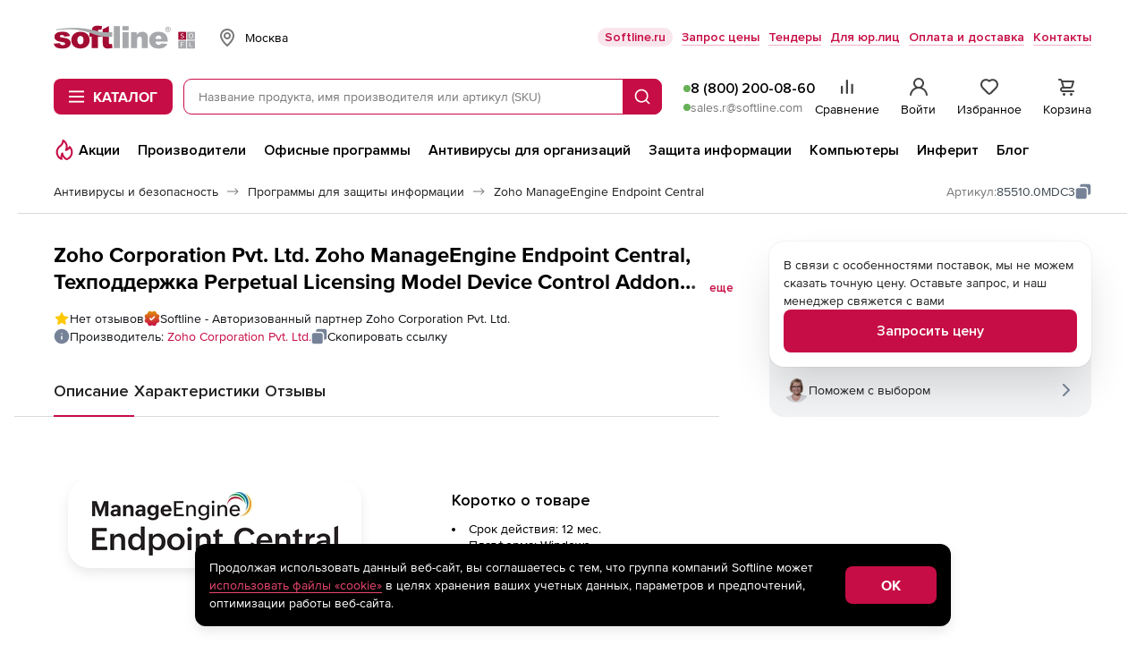

--- FILE ---
content_type: text/css
request_url: https://store.softline.ru/styles/2025/styles.css?1765784394
body_size: 109547
content:
@font-face{font-family:ProximaNovaRegular;src:url(../../fonts/ProximaNova-Regular.woff2) format("woff2"),url(../../fonts/ProximaNova-Regular.woff) format("woff");font-weight:400;font-style:normal;font-display:swap}@font-face{font-family:ProximaNovaAltRegular;src:url(../../fonts/ProximaNovaAlt-Regular.woff2) format("woff2"),url(../../fonts/ProximaNovaAlt-Regular.woff) format("woff");font-weight:400;font-style:normal;font-display:swap}@font-face{font-family:ProximaNovaScOsfRegular;src:url(../../fonts/ProximaNovaScOsf-Regular.woff2) format("woff2"),url(../../fonts/ProximaNovaScOsf-Regular.woff) format("woff");font-weight:400;font-style:normal;font-display:swap}@font-face{font-family:ProximaNovaLight;src:url(../../fonts/ProximaNova-Light.woff2) format("woff2"),url(../../fonts/ProximaNova-Light.woff) format("woff");font-weight:400;font-style:normal;font-display:swap}@font-face{font-family:ProximaNovaAltLight;src:url(../../fonts/ProximaNovaAlt-Light.woff2) format("woff2"),url(../../fonts/ProximaNovaAlt-Light.woff) format("woff");font-weight:400;font-style:normal;font-display:swap}@font-face{font-family:ProximaNovaScOsfLight;src:url(../../fonts/ProximaNovaScOsf-Light.woff2) format("woff2"),url(../../fonts/ProximaNovaScOsf-Light.woff) format("woff");font-weight:400;font-style:normal;font-display:swap}@font-face{font-family:ProximaNovaBold;src:url(../../fonts/ProximaNova-Bold.woff2) format("woff2"),url(../../fonts/ProximaNova-Bold.woff) format("woff");font-weight:400;font-style:normal;font-display:swap}@font-face{font-family:ProximaNovaAltBold;src:url(../../fonts/ProximaNovaAlt-Bold.woff2) format("woff2"),url(../../fonts/ProximaNovaAlt-Bold.woff) format("woff");font-weight:400;font-style:normal;font-display:swap}@font-face{font-family:ProximaNovaScOsfBold;src:url(../../fonts/ProximaNovaScOsf-Bold.woff2) format("woff2"),url(../../fonts/ProximaNovaScOsf-Bold.woff) format("woff");font-weight:400;font-style:normal;font-display:swap}@font-face{font-family:ProximaNovaSemibold;src:url(../../fonts/ProximaNova-Semibold.woff2) format("woff2"),url(../../fonts/ProximaNova-Semibold.woff) format("woff");font-weight:400;font-style:normal;font-display:swap}@font-face{font-family:ProximaNova;src:url(../../fonts/ProximaNova-Light.woff2) format("woff2"),url(../../fonts/ProximaNova-Light.woff) format("woff");font-weight:300;font-style:normal;font-display:swap}@font-face{font-family:ProximaNova;src:url(../../fonts/ProximaNova-Regular.woff2) format("woff2"),url(../../fonts/ProximaNova-Regular.woff) format("woff");font-weight:400;font-style:normal;font-display:swap}@font-face{font-family:ProximaNova;src:url(../../fonts/ProximaNova-Semibold.woff2) format("woff2"),url(../../fonts/ProximaNova-Semibold.woff) format("woff");font-weight:600;font-style:normal;font-display:swap}@font-face{font-family:ProximaNova;src:url(../../fonts/ProximaNova-Bold.woff2) format("woff2"),url(../../fonts/ProximaNova-Bold.woff) format("woff");font-weight:700;font-style:normal;font-display:swap}@font-face{font-family:Inter;src:url(../../fonts/Inter-Regular.woff2) format("woff2"),url(../../fonts/Inter-Regular.woff) format("woff");font-weight:400;font-style:normal;font-display:swap}@font-face{font-family:Inter;src:url(../../fonts/Inter-SemiBold.woff2) format("woff2"),url(../../fonts/Inter-SemiBold.woff) format("woff");font-weight:600;font-style:normal;font-display:swap}@font-face{font-family:Inter;src:url(../../fonts/Inter-Medium.woff2) format("woff2"),url(../../fonts/Inter-Medium.woff) format("woff");font-weight:500;font-style:normal;font-display:swap}@font-face{font-family:Inter;src:url(../../fonts/Inter-Regular.woff2) format("woff2"),url(../../fonts/Inter-Regular.woff) format("woff");font-weight:400;font-style:normal;font-display:swap}@font-face{font-family:Inter;src:url(../../fonts/Inter-Medium.woff2) format("woff2"),url(../../fonts/Inter-Medium.woff) format("woff");font-weight:500;font-style:normal;font-display:swap}@font-face{font-family:Inter;src:url(../../fonts/Inter-SemiBold.woff2) format("woff2"),url(../../fonts/Inter-SemiBold.woff) format("woff");font-weight:600;font-style:normal;font-display:swap}@font-face{font-family:Nekst;src:url(../../fonts/Nekst-SemiBold.woff2) format("woff2"),url(../../fonts/Nekst-SemiBold.woff) format("woff");font-weight:600;font-style:normal;font-display:swap}@font-face{font-family:Nekst;src:url(../../fonts/Nekst-Bold.woff2) format("woff2"),url(../../fonts/Nekst-Bold.woff) format("woff");font-weight:700;font-style:normal;font-display:swap}*,:after,:before{box-sizing:border-box}html,body,div,span,applet,object,iframe,h1,h2,h3,h4,h5,h6,p,blockquote,pre,a,abbr,acronym,address,big,cite,code,del,dfn,em,font,img,ins,kbd,q,s,samp,small,strike,strong,sub,sup,tt,var,b,u,i,center,dl,dt,dd,fieldset,form,label,legend,table,caption,tbody,tfoot,thead,tr,th,td{margin:0;padding:0;border:0;outline:0;font-size:100%;vertical-align:baseline;background:transparent}article,aside,details,figcaption,figure,footer,header,hgroup,menu,nav,section{display:block}blockquote,q{quotes:none}blockquote:before,blockquote:after,q:before,q:after{content:""}code,kbd,tt,pre{font:13px/20px Courier New,Courier,monospace}img{border:none;max-width:100%;display:block}ins{text-decoration:none}del,del:hover,s:hover{text-decoration:line-through}legend{display:none}html{height:100%;scrollbar-gutter:stable}body{background:#fff;color:#3e4953;font:14px/18px ProximaNova,Verdana,Arial,Tahoma,Helvetica,sans-serif;min-height:100%;min-width:320px}@media screen and (min-width: 768px){body:not(.container-lg){min-width:1160px}}@media screen and (min-width: 768px){body.container-lg .b-stripe__in{padding:0 16px}}@media screen and (min-width: 1180px){body.container-lg .b-stripe__in{padding:0}}@media screen and (min-width: 768px){body.container-lg .b-basket-header__stripe-in,body.container-lg .b-basket-footer__stripe-in{min-width:auto}}p{margin:0;padding:0}ul,ol{list-style-position:outside;margin:0;padding:0}li{margin:0}a,:link,:visited{text-decoration:underline}button{margin:0;padding:0}:focus{outline:0}input[type=search]::-webkit-search-decoration,input[type=search]::-webkit-search-cancel-button,input[type=search]::-webkit-search-results-button,input[type=search]::-webkit-search-results-decoration{-webkit-appearance:none}a,:link,:visited{color:#cb0f41;text-decoration:underline}a:hover,:link:hover,:visited:hover{text-decoration:none}input{outline:none}input::-webkit-outer-spin-button,input::-webkit-inner-spin-button{-webkit-appearance:none;margin:0}input[type=number]{-moz-appearance:textfield}.b-clearfix{clear:both}*{-moz-osx-font-smoothing:grayscale;-webkit-font-smoothing:antialiased}.placeholder{color:#5c6369}.visually-hidden{position:absolute;width:1px;height:1px;margin:-1px;padding:0;overflow:hidden;white-space:nowrap;border:0;clip:rect(0 0 0 0);clip-path:inset(100%)}.b-none{display:none!important}.b-hidden{visibility:hidden}.b-visible{visibility:visible}.is-hidden{display:none}.b-b{display:block}.button-reset{border:none;background-color:transparent;cursor:pointer;font-family:inherit;color:inherit}.b-preload-area{position:relative}.b-slider-zero .owl-prev,.b-slider-zero~.b-suggestions__backward,.b-slider-zero~.b-brands-slider__navigation .owl-prev,.b-slider-zero~.b-reviews-slider__navigation .owl-prev,.b-slider-zero~.b-compare-table__backward{opacity:0;visibility:hidden}.owl-prev{transition:opacity .3s}.no-scroll{position:fixed;width:100%;overflow-y:hidden}@media screen and (min-width: 768px){.desktop-hidden{display:none}}.mobile-hidden{display:none}@media screen and (min-width: 768px){.mobile-hidden{display:block}}.mb{margin-bottom:24px}@media screen and (min-width: 768px){.mb{margin-bottom:64px}}.w-100{width:100%}.list-none{list-style-type:none}.list-inside{list-style-position:inside}.list-outside{list-style-position:outside}.position-relative{position:relative}.col-span-full{grid-column:1 / -1}.dadata-container{position:relative}.dadata-container .suggestions-wrapper{top:calc(100% + 4px);left:0;width:100%}.list-reset{list-style-type:none}.max-w-160{max-width:160px}.max-w-264{max-width:264px}.max-w-full{max-width:100%}.max-w-168{max-width:168px}.max-w-186{max-width:186px}.max-w-200{max-width:200px}.max-w-208{max-width:208px}.max-w-336{max-width:336px}.max-w-386{max-width:386px}.max-w-476{max-width:476px}.max-w-574{max-width:574px}.w-full{width:100%}.max-w-1\/2{max-width:calc((100% - var(--gap)) / 2)}@media screen and (min-width: 1180px){.lg--max-w-1\/2{max-width:calc((100% - var(--gap)) / 2)}}.min-w-0{min-width:0}.h-16{height:16px}.h-24{height:24px}.h-32{height:32px}.h-48{height:48px}.h-60{height:60px}.h-full{height:100%}.z-index-1{z-index:1}.grid{display:grid}.grid_cols_2{grid-template-columns:1fr 1fr}.hidden{display:none}@media screen and (min-width: 1180px){.lg--hidden{display:none}}@media screen and (min-width: 1180px){.lg--block{display:block}}.link{color:#c70d45;text-decoration:underline;transition:text-decoration-color .2s ease}.link:hover{text-decoration:underline;text-decoration-color:transparent}.icon-link{display:flex;align-items:center;gap:8px;text-decoration:none;font:inherit}.icon-link svg{transition-property:fill,stroke;transition-duration:.2s;transition-timing-function:ease}.icon-link.is-active svg{fill:#c70d45;stroke:#c70d45}.icon-link:active svg{fill:#c70d45;stroke:#c70d45}@media (hover: hover){.icon-link:hover svg{fill:#c70d45;stroke:#c70d45}}.icon-link:focus-visible{border-radius:2px;outline:1px solid #e19daa;outline-offset:2px}.icon-link.gap-5{gap:5px}.link-none{color:#c70d45;text-decoration:none}.link-none:hover{text-decoration:none}.link-inverse{color:#c70d45;text-decoration:underline;text-decoration-color:transparent;transition:text-decoration-color .2s ease}.link-inverse:hover,.link-inverse:focus-visible{text-decoration:underline;text-decoration-color:currentColor}.whitespace-nowrap{white-space:nowrap}.icon-button{display:flex;align-items:center;justify-content:center}@media screen and (max-width: 767px){.webim-root{padding-bottom:20px}}.grecaptcha-badge{visibility:hidden}.owl-carousel *{box-sizing:content-box}.owl-stage{display:flex}.cursor-pointer{cursor:pointer}.sl-color-bg{background-color:#f2f3f5}.sl-color-bg-fill-green-soft{background-color:#e6f7e9}.border-radius-12{border-radius:12px}.break-word{overflow-wrap:break-word}:root{--tab-bar-height: 60px;--gap: 0}@media screen and (min-width: 768px){:root{--tab-bar-height: 0}}.visually-hidden{position:absolute;width:1px;height:1px;margin:-1px;padding:0;overflow:hidden;border:0;clip:rect(0 0 0 0)}input::-ms-clear{display:none}.h1{margin:0;font-weight:700;font-size:22px;line-height:24px;color:#222}@media screen and (min-width: 768px){.h1{font-weight:400;font-size:40px;line-height:44px}}.flex-row{display:flex;gap:var(--gap)}.flex-column{display:flex;flex-direction:column;gap:var(--gap)}.flex-grow-1{flex-grow:1}.flex-shrink-0{flex-shrink:0}.flex-1-0{flex:1 0}.flex-wrap{flex-wrap:wrap}.align-items-center{align-items:center}.align-items-start{align-items:flex-start}.align-self-start{align-self:flex-start}.align-self-center{align-self:center}.justify-content-center{justify-content:center}.justify-content-space-between{justify-content:space-between}.gap-2{--gap: 2px}.gap-4{--gap: 4px}.gap-6{--gap: 6px}.gap-8{--gap: 8px}.gap-10{--gap: 10px}.gap-12{--gap: 12px}.gap-14{--gap: 14px}.gap-16{--gap: 16px}.gap-20{--gap: 20px}.gap-24{--gap: 24px}.gap-28{--gap: 28px}.gap-30{--gap: 30px}.gap-32{--gap: 32px}.gap-40{--gap: 40px}.gap-44{--gap: 44px}.gap-72{--gap: 72px}.gap-100{--gap: 100px}.gap-0-10{gap:0 10px}@media screen and (min-width: 1180px){.lg--flex-row{display:flex;flex-direction:row}.lg--gap-8{--gap: 8px}.lg--gap-12{--gap: 12px}.lg--gap-16{--gap: 16px}.lg--gap-24{--gap: 24px}.lg--gap-32{--gap: 32px}.lg--gap-40{--gap: 40px}.lg--gap-44{--gap: 44px}.lg--justify-content-center{justify-content:center}.lg--align-items-center{align-items:center}.lg--align-items-start{align-items:flex-start}.lg--flex-wrap{flex-wrap:wrap}}.mb-2{margin-bottom:2px}.mb-4{margin-bottom:4px}.mb-6{margin-bottom:6px}.mb-8{margin-bottom:8px}.mb-10{margin-bottom:10px}.mb-12{margin-bottom:12px}.mb-14{margin-bottom:14px}.mb-16{margin-bottom:16px}.mb-20{margin-bottom:20px}.mb-24{margin-bottom:24px}.mb-28{margin-bottom:28px}.mb-30{margin-bottom:30px}.mb-32{margin-bottom:32px}.mb-40{margin-bottom:40px}.mb-44{margin-bottom:44px}.mb-72{margin-bottom:72px}.mb-100{margin-bottom:100px}.mb-auto{margin-bottom:auto}.mt-2{margin-top:2px}.mt-4{margin-top:4px}.mt-6{margin-top:6px}.mt-8{margin-top:8px}.mt-10{margin-top:10px}.mt-12{margin-top:12px}.mt-14{margin-top:14px}.mt-16{margin-top:16px}.mt-20{margin-top:20px}.mt-24{margin-top:24px}.mt-28{margin-top:28px}.mt-30{margin-top:30px}.mt-32{margin-top:32px}.mt-40{margin-top:40px}.mt-44{margin-top:44px}.mt-72{margin-top:72px}.mt-100{margin-top:100px}.mt-auto{margin-top:auto}.ml-2{margin-left:2px}.ml-4{margin-left:4px}.ml-6{margin-left:6px}.ml-8{margin-left:8px}.ml-10{margin-left:10px}.ml-12{margin-left:12px}.ml-14{margin-left:14px}.ml-16{margin-left:16px}.ml-20{margin-left:20px}.ml-24{margin-left:24px}.ml-28{margin-left:28px}.ml-30{margin-left:30px}.ml-32{margin-left:32px}.ml-40{margin-left:40px}.ml-44{margin-left:44px}.ml-72{margin-left:72px}.ml-100{margin-left:100px}.ml-auto{margin-left:auto}.mr-2{margin-right:2px}.mr-4{margin-right:4px}.mr-6{margin-right:6px}.mr-8{margin-right:8px}.mr-10{margin-right:10px}.mr-12{margin-right:12px}.mr-14{margin-right:14px}.mr-16{margin-right:16px}.mr-20{margin-right:20px}.mr-24{margin-right:24px}.mr-28{margin-right:28px}.mr-30{margin-right:30px}.mr-32{margin-right:32px}.mr-40{margin-right:40px}.mr-44{margin-right:44px}.mr-72{margin-right:72px}.mr-100{margin-right:100px}.mr-auto{margin-right:auto}.pt-2{padding-top:2px}.pt-4{padding-top:4px}.pt-6{padding-top:6px}.pt-8{padding-top:8px}.pt-10{padding-top:10px}.pt-12{padding-top:12px}.pt-14{padding-top:14px}.pt-16{padding-top:16px}.pt-20{padding-top:20px}.pt-24{padding-top:24px}.pt-28{padding-top:28px}.pt-30{padding-top:30px}.pt-32{padding-top:32px}.pt-40{padding-top:40px}.pt-44{padding-top:44px}.pt-72{padding-top:72px}.pt-100{padding-top:100px}.pl-2{padding-left:2px}.pl-4{padding-left:4px}.pl-6{padding-left:6px}.pl-8{padding-left:8px}.pl-10{padding-left:10px}.pl-12{padding-left:12px}.pl-14{padding-left:14px}.pl-16{padding-left:16px}.pl-20{padding-left:20px}.pl-24{padding-left:24px}.pl-28{padding-left:28px}.pl-30{padding-left:30px}.pl-32{padding-left:32px}.pl-40{padding-left:40px}.pl-44{padding-left:44px}.pl-72{padding-left:72px}.pl-100{padding-left:100px}.pr-2{padding-right:2px}.pr-4{padding-right:4px}.pr-6{padding-right:6px}.pr-8{padding-right:8px}.pr-10{padding-right:10px}.pr-12{padding-right:12px}.pr-14{padding-right:14px}.pr-16{padding-right:16px}.pr-20{padding-right:20px}.pr-24{padding-right:24px}.pr-28{padding-right:28px}.pr-30{padding-right:30px}.pr-32{padding-right:32px}.pr-40{padding-right:40px}.pr-44{padding-right:44px}.pr-72{padding-right:72px}.pr-100{padding-right:100px}.pb-2{padding-bottom:2px}.pb-4{padding-bottom:4px}.pb-6{padding-bottom:6px}.pb-8{padding-bottom:8px}.pb-10{padding-bottom:10px}.pb-12{padding-bottom:12px}.pb-14{padding-bottom:14px}.pb-16{padding-bottom:16px}.pb-20{padding-bottom:20px}.pb-24{padding-bottom:24px}.pb-28{padding-bottom:28px}.pb-30{padding-bottom:30px}.pb-32{padding-bottom:32px}.pb-40{padding-bottom:40px}.pb-44{padding-bottom:44px}.pb-72{padding-bottom:72px}.pb-100{padding-bottom:100px}.px-6{padding-left:6px;padding-right:6px}.mt-neg16{margin-top:-16px}.mt-neg24{margin-top:-24px}.py-12{padding-top:12px;padding-bottom:12px}.px-16{padding-left:16px;padding-right:16px}.mb-36{margin-bottom:36px}.p-16{padding:16px}@media screen and (min-width: 1180px){.lg--mb-0{margin-bottom:0}.lg--mb-24{margin-bottom:24px}.lg--mb-44{margin-bottom:44px}}.noUi-target,.noUi-target *{-webkit-touch-callout:none;-webkit-tap-highlight-color:rgba(0,0,0,0);-webkit-user-select:none;touch-action:none;-moz-user-select:none;user-select:none;box-sizing:border-box}.noUi-target{position:relative}.noUi-base,.noUi-connects{width:100%;height:100%;position:relative;z-index:1}.noUi-connects{overflow:hidden;z-index:0}.noUi-connect,.noUi-origin{will-change:transform;position:absolute;z-index:1;top:0;right:0;height:100%;width:100%;-ms-transform-origin:0 0;-webkit-transform-origin:0 0;-webkit-transform-style:preserve-3d;transform-origin:0 0;transform-style:flat}.noUi-txt-dir-rtl.noUi-horizontal .noUi-origin{left:0;right:auto}.noUi-vertical .noUi-origin{top:-100%;width:0}.noUi-horizontal .noUi-origin{height:0}.noUi-handle{backface-visibility:hidden;position:absolute}.noUi-touch-area{height:100%;width:100%}.noUi-state-tap .noUi-connect,.noUi-state-tap .noUi-origin{transition:transform .3s}.noUi-state-drag *{cursor:inherit!important}.noUi-horizontal{height:4px}.noUi-horizontal .noUi-handle{width:16px;height:16px;right:-8px;top:-6px}.noUi-vertical{width:18px}.noUi-vertical .noUi-handle{width:28px;height:34px;right:-6px;bottom:-17px}.noUi-txt-dir-rtl.noUi-horizontal .noUi-handle{left:-17px;right:auto}.noUi-target{background:#f2f2f2;border-radius:4px}.noUi-connects{border-radius:4px}.noUi-connect{background:#c70d45}.noUi-draggable{cursor:ew-resize}.noUi-vertical .noUi-draggable{cursor:ns-resize}.noUi-handle{border:1px solid #C70D45;border-radius:50%;background:#fff;cursor:default}.noUi-active{box-shadow:inset 0 0 1px #fff,inset 0 1px 7px #ddd,0 3px 6px -3px #bbb}[disabled] .noUi-connect{background:#b8b8b8}[disabled].noUi-target,[disabled].noUi-handle,[disabled] .noUi-handle{cursor:not-allowed}.noUi-pips,.noUi-pips *{box-sizing:border-box}.noUi-pips{position:absolute;color:#999}.noUi-value{position:absolute;white-space:nowrap;text-align:center}.noUi-value-sub{color:#ccc;font-size:10px}.noUi-marker{position:absolute;background:#ccc}.noUi-marker-sub,.noUi-marker-large{background:#aaa}.noUi-pips-horizontal{padding:10px 0;height:80px;top:100%;left:0;width:100%}.noUi-value-horizontal{transform:translate(-50%,50%)}.noUi-rtl .noUi-value-horizontal{transform:translate(50%,50%)}.noUi-marker-horizontal.noUi-marker{margin-left:-1px;width:2px;height:5px}.noUi-marker-horizontal.noUi-marker-sub{height:10px}.noUi-marker-horizontal.noUi-marker-large{height:15px}.noUi-pips-vertical{padding:0 10px;height:100%;top:0;left:100%}.noUi-value-vertical{transform:translateY(-50%);padding-left:25px}.noUi-rtl .noUi-value-vertical{transform:translateY(50%)}.noUi-marker-vertical.noUi-marker{width:5px;height:2px;margin-top:-1px}.noUi-marker-vertical.noUi-marker-sub{width:10px}.noUi-marker-vertical.noUi-marker-large{width:15px}.noUi-tooltip{display:block;position:absolute;border:1px solid #D9D9D9;border-radius:3px;background:#fff;color:#000;padding:5px;text-align:center;white-space:nowrap}.noUi-horizontal .noUi-tooltip{transform:translate(-50%);left:50%;bottom:120%}.noUi-vertical .noUi-tooltip{transform:translateY(-50%);top:50%;right:120%}.noUi-horizontal .noUi-origin>.noUi-tooltip{transform:translate(50%);left:auto;bottom:10px}.noUi-vertical .noUi-origin>.noUi-tooltip{transform:translateY(-18px);top:auto;right:28px}.owl-carousel{display:none;width:100%;-webkit-tap-highlight-color:transparent;position:relative;z-index:1}.owl-carousel .owl-stage{position:relative;touch-action:pan-y;-ms-touch-action:pan-Y;-moz-backface-visibility:hidden}.owl-carousel .owl-stage:after{content:".";display:block;clear:both;visibility:hidden;line-height:0;height:0}.owl-carousel .owl-stage-outer{position:relative;overflow:hidden;touch-action:pan-y;-webkit-transform:translate3d(0px,0px,0px)}.owl-carousel .owl-wrapper,.owl-carousel .owl-item{-webkit-backface-visibility:hidden;-moz-backface-visibility:hidden;-ms-backface-visibility:hidden;-webkit-transform:translate3d(0,0,0);-moz-transform:translate3d(0,0,0);-ms-transform:translate3d(0,0,0)}.owl-carousel .owl-item{position:relative;min-height:1px;float:left;-webkit-backface-visibility:hidden;-webkit-tap-highlight-color:transparent;-webkit-touch-callout:none}.owl-carousel .owl-nav.disabled,.owl-carousel .owl-dots.disabled{display:none}.owl-carousel .owl-nav .owl-prev,.owl-carousel .owl-nav .owl-next,.owl-carousel .owl-dot{cursor:pointer;cursor:hand;-webkit-user-select:none;-moz-user-select:none;user-select:none}.owl-carousel.owl-loaded{display:block}.owl-carousel.owl-loading{opacity:0;display:block}.owl-carousel.owl-hidden{opacity:0}.owl-carousel.owl-refresh .owl-item{visibility:hidden}.owl-carousel.owl-drag .owl-item{-webkit-user-select:none;-moz-user-select:none;user-select:none}.owl-carousel.owl-grab{cursor:move;cursor:grab}.owl-carousel.owl-rtl{direction:rtl}.owl-carousel.owl-rtl .owl-item{float:right}.no-js .owl-carousel{display:block}.owl-carousel .animated{animation-duration:1s;animation-fill-mode:both}.owl-carousel .owl-animated-in{z-index:0}.owl-carousel .owl-animated-out{z-index:1}.owl-carousel .fadeOut{animation-name:fadeOut}@keyframes fadeOut{0%{opacity:1}to{opacity:0}}.owl-height{transition:height .5s ease-in-out}.owl-carousel .owl-item .owl-lazy{opacity:0;transition:opacity .4s ease}.owl-carousel .owl-item img.owl-lazy{transform-style:preserve-3d}.owl-carousel .owl-video-wrapper{position:relative;height:100%;background:#000}.owl-carousel .owl-video-play-icon{position:absolute;height:80px;width:80px;left:50%;top:50%;margin-left:-40px;margin-top:-40px;background:url(no-bem/owl.video.play.png) no-repeat;cursor:pointer;z-index:1;-webkit-backface-visibility:hidden;transition:transform .1s ease}.owl-carousel .owl-video-play-icon:hover{transform:scale(1.3)}.owl-carousel .owl-video-playing .owl-video-tn,.owl-carousel .owl-video-playing .owl-video-play-icon{display:none}.owl-carousel .owl-video-tn{opacity:0;height:100%;background-position:center center;background-repeat:no-repeat;background-size:contain;transition:opacity .4s ease}.owl-carousel .owl-video-frame{position:relative;z-index:1;height:100%;width:100%}.owl-theme .owl-nav{margin-top:10px;text-align:center;-webkit-tap-highlight-color:transparent}.owl-theme .owl-nav [class*=owl-]{color:#fff;font-size:14px;margin:5px;padding:4px 7px;background:#d6d6d6;display:inline-block;cursor:pointer;border-radius:3px}.owl-theme .owl-nav [class*=owl-]:hover{background:#869791;color:#fff;text-decoration:none}.owl-theme .owl-nav .disabled{opacity:.5;cursor:default}.owl-theme .owl-nav.disabled+.owl-dots{margin-top:10px}.owl-theme .owl-dots{text-align:center;-webkit-tap-highlight-color:transparent}.owl-theme .owl-dots .owl-dot{display:inline-block;zoom:1;*display: inline}.owl-theme .owl-dots .owl-dot span{width:10px;height:10px;margin:5px 7px;background:#d6d6d6;display:block;-webkit-backface-visibility:visible;transition:opacity .2s ease;border-radius:30px}.owl-theme .owl-dots .owl-dot.active span,.owl-theme .owl-dots .owl-dot:hover span{background:#869791}.b-button{-webkit-appearance:none;-moz-appearance:none;appearance:none;font:inherit;border:none;background:transparent;text-decoration:none;box-sizing:border-box;transition:box-shadow .3s;color:inherit}.b-button:focus-visible{outline:1px solid #e19daa;outline-offset:2px}.b-button:not(:disabled){cursor:pointer}.b-button_brand{display:inline-flex;justify-content:center;align-items:center;padding:12px;font:700 16px/18px ProximaNova,Verdana,Arial,Tahoma,Helvetica,sans-serif;text-align:center;text-transform:uppercase;border-radius:8px;border:1px solid transparent;transition:box-shadow ease .2s,background-color .2s;background-color:#c70d45;color:#fff}.b-button_brand-border{border:1px solid transparent}.b-button_brand:disabled,.b-button_brand.is-disabled{background-color:#f6d3da;box-shadow:none;cursor:not-allowed}.b-button_light{display:inline-flex;justify-content:center;align-items:center;padding:12px 16px;font:700 16px/18px ProximaNova,Verdana,Arial,Tahoma,Helvetica,sans-serif;text-align:center;text-transform:uppercase;border-radius:8px;border:1px solid #dadada;transition:box-shadow ease .2s;color:#222}.b-button_bordered{display:inline-flex;justify-content:center;align-items:center;padding:12px 16px;font:700 16px/18px ProximaNova,Verdana,Arial,Tahoma,Helvetica,sans-serif;text-align:center;text-transform:uppercase;border-radius:8px;border:2px solid #C70D45;transition:box-shadow ease .2s;color:#222}.b-button_default{display:inline-flex;justify-content:center;align-items:center;padding:12px 16px;font:700 16px/18px ProximaNova,Verdana,Arial,Tahoma,Helvetica,sans-serif;text-align:center;text-transform:uppercase;border-radius:8px;border:2px solid transparent;transition:box-shadow ease .2s;background-color:#f2f2f2;color:#444}.b-button_svg{padding:9px 16px}.b-button_svg-left span{padding:0 0 0 8px}.b-button_svg svg{width:24px;height:24px;fill:currentColor}.b-button.is-expanded svg{transform:rotate(180deg)}.b-button_size-xs{display:inline-flex;justify-content:center;align-items:center;gap:8px;padding:8px;border-radius:8px;font-size:14px;line-height:16px;font-weight:600}.b-button_size-s{display:inline-flex;justify-content:center;align-items:center;gap:8px;padding:8px;border-radius:8px;font-size:16px;line-height:20px;font-weight:600}.b-button_size-l{display:inline-flex;justify-content:center;align-items:center;gap:8px;min-height:48px;padding:12px 20px;border-radius:8px;font-size:16px;line-height:20px;font-weight:600}.b-button_width-full{width:100%}.b-button_primary{background-color:#c70d45;color:#fff;transition:background-color .3s ease}.b-button_primary:hover{background-color:#a50f2d}.b-button_primary:disabled,.b-button_primary.is-disabled{background-color:#f6d3da;cursor:default}.b-button_secondary{color:#c70d45;background-color:#f2f2f2;transition:background-color .3s ease}.b-button_secondary.is-success{color:#006817}.b-button_secondary.is-danger{color:#b2041b}.b-button_secondary:hover{background-color:#eaeaea}.b-button_secondary:disabled,.b-button_secondary.is-disabled{cursor:default}.b-button_secondary:disabled:hover,.b-button_secondary.is-disabled:hover{background-color:#f2f2f2}.b-button_secondary.is-active{background-color:#fff;border:1px solid #eaeaea}.b-button_tertiary{color:#c70d45;background-color:#fff;border:1px solid #eaeaea}.b-button_transparent{transition:background-color .3s ease}.b-button_transparent:hover{background-color:#f2f3f5}.b-button_link{padding:0;color:#222;background-color:transparent}.b-button_link svg{transition:stroke .3s ease,fill .3s ease;stroke:#797979;fill:#797979}.b-button_link:hover svg{stroke:currentColor;fill:currentColor}.b-button_square{flex-shrink:0;display:inline-flex;justify-content:center;align-items:center;width:28px;height:28px;min-height:unset;padding:0;border-radius:8px}.b-button_square.b-button_size-l{width:48px;height:48px}.b-button_square.b-button_size-m{width:40px;height:40px}@media screen and (min-width: 1180px){.b-button_square.lg--b-button_size-m{width:40px;height:40px}}.b-button_like{fill:transparent;stroke:#282e39;transition:stroke .2s ease,fill .2s ease}.b-button_like.is-liked{fill:#c70d45;stroke:#c70d45}.b-button_like_red{stroke:#c70d45}.b-button_tg{background-color:#3b86c6;color:#fff}.b-button_wa{background-color:#62ca6e;color:#fff}.b-button_wa .b-button__icon{fill:#fff}.b-button-more{display:flex;align-items:center;color:#c70d45;margin-top:4px}.b-button-more__fold{display:none}.b-button-more__icon{margin-left:8px;width:13px;height:8px;fill:currentColor;transition:transform .3s}.b-button-more.is-expanded .b-button-more__more{display:none}.b-button-more.is-expanded .b-button-more__fold{display:inline}.b-checkbox{font:0/0 a;text-align:left;-webkit-tap-highlight-color:rgba(0,0,0,0)}.b-checkbox:hover .b-pseudo-checkbox-form-field:before{border-color:#c1c1c1}.b-checkbox:active{opacity:.3}.b-checkbox:focus-visible+label:before,.b-checkbox[data-focus-visible]+label:before{outline:1px solid #C70D45;outline-offset:-1px}.b-checkbox span{cursor:pointer}.b-checkbox .b-form-field_type_checkbox{margin:0;padding:0;height:100%;width:100%;position:absolute;top:0;left:0;z-index:2;opacity:0;-moz-appearance:none!important;-webkit-appearance:none!important;cursor:pointer}.b-checkbox .b-form-field_type_checkbox:checked+.b-pseudo-checkbox-form-field{background:url(../../images/svg/m-tick.svg) center center no-repeat;background-size:12px 9px;color:#cb0f41}.b-checkbox .b-form-field-text,.b-checkbox .b-checkbox__label{display:inline-block;vertical-align:top;padding:1px 0 0 29px;font:14px/18px ProximaNova,Verdana,Arial,Tahoma,Helvetica,sans-serif;color:#444}.b-checkbox .b-form-field-text .b-link,.b-checkbox .b-checkbox__label .b-link{text-decoration:none;border-bottom:1px solid rgba(203,15,62,.2);transition:all ease-out .2s;cursor:pointer}.b-checkbox .b-form-field-text .b-link:hover,.b-checkbox .b-checkbox__label .b-link:hover{border-bottom:1px solid rgba(203,15,62,.6)}.b-checkbox .b-pseudo-checkbox-form-field{display:inline-block;vertical-align:baseline;position:relative;top:0;left:0;height:19px;width:19px;background:transparent no-repeat 0 0;background-size:0 0,19px 19px}.b-checkbox .b-pseudo-checkbox-form-field:before{content:"";position:absolute;top:0;left:0;width:17px;height:17px;background:#fff;border:1px solid #d8d8d8;z-index:-1;transition:all ease-out .2s}.b-checkbox .b-pseudo-checkbox-form-field.b-pseudo-checkbox-form-field_type_transparent:before{background:transparent}.b-checkbox-with-popper{height:20px}.b-content-column{font:12px/16px ProximaNova,Verdana,Arial,Tahoma,Helvetica,sans-serif;letter-spacing:normal;display:-moz-inline-stack;display:inline-block;vertical-align:top;text-align:left;white-space:normal}.b-content-columns_content_opinion{font-size:14px;line-height:18px}.b-content-columns_content_opinion .b-content-column_layout_1{width:100%}@media screen and (min-width: 768px){.b-content-columns_content_opinion .b-content-column_layout_1{width:673px}}.b-content-columns_content_tfooter{font:0/0 a;text-align:justify;text-justify:newspaper}.b-content-columns_content_tfooter:after{content:"";display:inline-block;font:0px/0 softline,a!important;height:0!important;margin:0!important;padding:0!important;vertical-align:top;visibility:hidden;width:100%!important}.b-content-columns_content_tfooter .b-content-column_layout_a{width:100%}@media screen and (min-width: 768px){.b-content-columns_content_tfooter .b-content-column_layout_a{width:230px}}.b-content-columns_content_tfooter .b-content-column_layout_b{width:100%;margin-top:15px}@media screen and (min-width: 768px){.b-content-columns_content_tfooter .b-content-column_layout_b{width:560px;margin-top:0}}.b-content-columns_content_tfooter .b-content-column_layout_c{width:100%;display:none}@media screen and (min-width: 768px){.b-content-columns_content_tfooter .b-content-column_layout_c{width:150px;display:inline-block}}.b-content-columns_content_tfooter .b-content-column_layout_mobi{width:100%}.b-content-columns_content_tfooter .b-content-column_layout_mobi:first-of-type{margin-bottom:22px}@media screen and (min-width: 768px){.b-content-columns_content_tfooter .b-content-column_layout_mobi{display:none}}.b-content-columns_footer_store{padding:26px 0;border-top:1px solid #dddddd;font:0/0 a;text-align:justify;text-justify:newspaper}.b-content-columns_footer_store:after{content:"";display:inline-block;font:0px/0 softline,a!important;height:0!important;margin:0!important;padding:0!important;vertical-align:top;visibility:hidden;width:100%!important}.b-content-columns_footer_store .b-content-column_layout_a{width:100%;display:none}@media screen and (min-width: 768px){.b-content-columns_footer_store .b-content-column_layout_a{width:410px;display:inline-block}}.b-content-columns_footer_store .b-content-column_layout_b{width:100%}@media screen and (min-width: 768px){.b-content-columns_footer_store .b-content-column_layout_b{width:760px;margin-left:-100px}}.b-content-columns_footer_store .b-content-column_layout_c{width:100%;margin-top:8px}@media screen and (min-width: 768px){.b-content-columns_footer_store .b-content-column_layout_c{width:30px;margin-top:0}}.b-content-columns_footer_store .b-paragraph{font:14px/16px ProximaNova,Verdana,Arial,Tahoma,Helvetica,sans-serif;color:#444;text-align:left}.b-copyright-special-place .b-copyright-special-place__text{font:14px/16px ProximaNova,Verdana,Arial,Tahoma,Helvetica,sans-serif;color:#444;text-decoration:none;opacity:1;transition:opacity ease-out .2s}.b-copyright-special-place .b-copyright-special-place__text:hover{opacity:.6;color:#444;text-decoration:none}.b-copyright-special-place .b-copyright-special-place__text:active{opacity:.3}.b-copyrigth{font:14px/18px ProximaNova,Verdana,Arial,Tahoma,Helvetica,sans-serif;color:#444}.b-external-link{position:absolute;top:0;right:0;bottom:0;left:0;z-index:2}.b-form-field-label{display:block;margin-bottom:8px;font-size:14px;line-height:18px;color:#222}.b-form-field-label_font-weight-medium{font-weight:400}.b-form-field-text{font-size:14px;line-height:1.15;color:#797979;margin-top:6px}.b-form-field-text_error{color:#ff2e2e}.b-form-field-text a{color:inherit;transition:text-decoration-color .2s ease}.b-form-field-text a:hover,.b-form-field-text a:focus,.b-form-field-text a:active{text-decoration-color:transparent}.b-form-field_type_password{display:inline-block;border:1px solid #d8d8d8;background:#fff;padding:0 14px;border-radius:8px;height:42px;font:16px/20px ProximaNova,Verdana,Arial,Tahoma,Helvetica,sans-serif;color:#444;width:100%;box-sizing:border-box;transition:all ease-out .2s}.b-form-field_type_password::-moz-placeholder{color:#797979;opacity:1}.b-form-field_type_password::placeholder{color:#797979;opacity:1}.b-form-field_type_password:hover{border-color:#c1c1c1}.b-form-field_type_password:hover::-moz-placeholder{color:#4446}.b-form-field_type_password:hover::placeholder{color:#4446}.b-form-field_type_password:focus::-moz-placeholder{color:transparent}.b-form-field_type_password:focus::placeholder{color:transparent}.b-form-field_type_password:focus{border-color:#444}.b-form-field_type_password.b-form-field_state_error{color:#cb0f41;border-color:#cb0f41}.b-form-field_type_password.b-form-field_state_error::-moz-placeholder{color:#cb0f41;opacity:1}.b-form-field_type_password.b-form-field_state_error::placeholder{color:#cb0f41;opacity:1}.b-form-field_type_password.b-form-field_state_error:focus::-moz-placeholder{color:transparent}.b-form-field_type_password.b-form-field_state_error:focus::placeholder{color:transparent}.b-form-field_type_password.b-form-field_state_error:focus{border-color:#cb0f41}.b-form-field_type_password.b-form-field_viewtype_icons{position:relative;padding-right:40px}.b-form-field_type_password.b-form-field_viewtype_icons:focus+.b-ico{opacity:1}.b-form-field_type_submit{cursor:pointer}.b-form-field_type_text.b-form-field_viewtype_standard{display:inline-block;border:1px solid #d8d8d8;background:#fff;padding:0 14px;border-radius:8px;height:42px;font:16px/20px ProximaNova,Verdana,Arial,Tahoma,Helvetica,sans-serif;color:#444;width:100%;box-sizing:border-box;transition:all ease-out .2s}.b-form-field_type_text.b-form-field_viewtype_standard{display:inline-block;border:1px solid #d8d8d8;background:#fff;padding:0 14px;border-radius:8px;height:34px;font:14px/18px ProximaNova,Verdana,Arial,Tahoma,Helvetica,sans-serif;color:#444;width:100%;box-sizing:border-box;transition:all ease-out .2s}.b-form-field_type_text.b-form-field_viewtype_standard::-moz-placeholder{color:#797979;opacity:1}.b-form-field_type_text.b-form-field_viewtype_standard::placeholder{color:#797979;opacity:1}.b-form-field_type_text.b-form-field_viewtype_standard:hover{border-color:#c1c1c1}.b-form-field_type_text.b-form-field_viewtype_standard:hover::-moz-placeholder{color:#4446}.b-form-field_type_text.b-form-field_viewtype_standard:hover::placeholder{color:#4446}.b-form-field_type_text.b-form-field_viewtype_standard:focus::-moz-placeholder{color:transparent}.b-form-field_type_text.b-form-field_viewtype_standard:focus::placeholder{color:transparent}.b-form-field_type_text.b-form-field_viewtype_standard:focus{border-color:#444}.b-form-field_type_text.b-form-field_viewtype_standard.b-form-field_state_error{color:#cb0f41;border-color:#cb0f41}.b-form-field_type_text.b-form-field_viewtype_standard.b-form-field_state_error::-moz-placeholder{color:#cb0f41;opacity:1}.b-form-field_type_text.b-form-field_viewtype_standard.b-form-field_state_error::placeholder{color:#cb0f41;opacity:1}.b-form-field_type_text.b-form-field_viewtype_standard.b-form-field_state_error:focus::-moz-placeholder{color:transparent}.b-form-field_type_text.b-form-field_viewtype_standard.b-form-field_state_error:focus::placeholder{color:transparent}.b-form-field_type_text.b-form-field_viewtype_standard.b-form-field_state_error:focus{border-color:#cb0f41}.b-form-field_type_text.b-form-field_viewtype_standard-default{height:42px}.b-form-field_type_textarea{background:#fff;padding:12px 18px;font:16px/20px ProximaNova,Verdana,Arial,Tahoma,Helvetica,sans-serif;display:inline-block;border:1px solid #dcdcdc;border-radius:8px;color:#1d0f00;width:100%;height:200px;resize:none;box-sizing:border-box;transition:all ease-out .2s;overflow:auto}@media screen and (min-width: 768px){.b-form-field_type_textarea{height:115px}}.b-form-field_type_textarea::-moz-placeholder{color:#797979;opacity:1}.b-form-field_type_textarea::placeholder{color:#797979;opacity:1}.b-form-field_type_textarea:hover{border-color:#c1c1c1}.b-form-field_type_textarea:hover::-moz-placeholder{color:#4446}.b-form-field_type_textarea:hover::placeholder{color:#4446}.b-form-field_type_textarea:focus::-moz-placeholder{color:transparent}.b-form-field_type_textarea:focus::placeholder{color:transparent}.b-form-field_type_textarea:focus{border-color:#444}.b-form-field_type_textarea.b-form-field_state_error{color:#ba2441;background:#ffecf0}.b-form-field_type_textarea.b-form-field_state_error::-moz-placeholder{color:#ba2441}.b-form-field_type_textarea.b-form-field_state_error::placeholder{color:#ba2441}.b-form-field_type_textarea.b-form-field_state_error:focus::-moz-placeholder{color:transparent}.b-form-field_type_textarea.b-form-field_state_error:focus::placeholder{color:transparent}.b-form-field_type_textarea.b-form-field_viewtype_standard{background:#fff;padding:12px 18px;font:16px/20px ProximaNova,Verdana,Arial,Tahoma,Helvetica,sans-serif;display:inline-block;border:1px solid #dcdcdc;border-radius:8px;color:#1d0f00;width:100%;height:200px;resize:none;box-sizing:border-box;transition:all ease-out .2s;overflow:auto}@media screen and (min-width: 768px){.b-form-field_type_textarea.b-form-field_viewtype_standard{height:115px}}.b-form-field_type_textarea.b-form-field_viewtype_standard::-moz-placeholder{color:#797979;opacity:1}.b-form-field_type_textarea.b-form-field_viewtype_standard::placeholder{color:#797979;opacity:1}.b-form-field_type_textarea.b-form-field_viewtype_standard:hover{border-color:#c1c1c1}.b-form-field_type_textarea.b-form-field_viewtype_standard:hover::-moz-placeholder{color:#4446}.b-form-field_type_textarea.b-form-field_viewtype_standard:hover::placeholder{color:#4446}.b-form-field_type_textarea.b-form-field_viewtype_standard:focus::-moz-placeholder{color:transparent}.b-form-field_type_textarea.b-form-field_viewtype_standard:focus::placeholder{color:transparent}.b-form-field_type_textarea.b-form-field_viewtype_standard:focus{border-color:#444}.b-form-field_type_textarea.b-form-field_viewtype_standard.b-form-field_state_error{color:#ba2441;background:#ffecf0}.b-form-field_type_textarea.b-form-field_viewtype_standard.b-form-field_state_error::-moz-placeholder{color:#ba2441}.b-form-field_type_textarea.b-form-field_viewtype_standard.b-form-field_state_error::placeholder{color:#ba2441}.b-form-field_type_textarea.b-form-field_viewtype_standard.b-form-field_state_error:focus::-moz-placeholder{color:transparent}.b-form-field_type_textarea.b-form-field_viewtype_standard.b-form-field_state_error:focus::placeholder{color:transparent}.b-form-field_type_textarea.b-form-field_viewtype_small{background:#fff;padding:12px 14px;font:14px/18px ProximaNova,Verdana,Arial,Tahoma,Helvetica,sans-serif;display:inline-block;border:1px solid #dcdcdc;border-radius:8px;color:#1d0f00;width:100%;height:95px;resize:none;box-sizing:border-box;transition:all ease-out .2s;overflow:auto}@media screen and (min-width: 768px){.b-form-field_type_textarea.b-form-field_viewtype_small{height:78px}}.b-form-field_type_textarea.b-form-field_viewtype_small::-moz-placeholder{color:#797979;opacity:1}.b-form-field_type_textarea.b-form-field_viewtype_small::placeholder{color:#797979;opacity:1}.b-form-field_type_textarea.b-form-field_viewtype_small:hover{border-color:#c1c1c1}.b-form-field_type_textarea.b-form-field_viewtype_small:hover::-moz-placeholder{color:#4446}.b-form-field_type_textarea.b-form-field_viewtype_small:hover::placeholder{color:#4446}.b-form-field_type_textarea.b-form-field_viewtype_small:focus::-moz-placeholder{color:transparent}.b-form-field_type_textarea.b-form-field_viewtype_small:focus::placeholder{color:transparent}.b-form-field_type_textarea.b-form-field_viewtype_small:focus{border-color:#444}.b-form-field_type_textarea.b-form-field_viewtype_small.b-form-field_state_error{color:#ba2441;background:#ffecf0}.b-form-field_type_textarea.b-form-field_viewtype_small.b-form-field_state_error::-moz-placeholder{color:#ba2441}.b-form-field_type_textarea.b-form-field_viewtype_small.b-form-field_state_error::placeholder{color:#ba2441}.b-form-field_type_textarea.b-form-field_viewtype_small.b-form-field_state_error:focus::-moz-placeholder{color:transparent}.b-form-field_type_textarea.b-form-field_viewtype_small.b-form-field_state_error:focus::placeholder{color:transparent}.b-form-field_state_error+.b-icon_type_svg.b-icon.b-icon_content_input-user,.b-form-field_state_error+.b-icon_type_svg.b-icon.b-icon_content_input-password,.b-form-field_state_error+.b-icon_type_svg.b-icon.b-icon_content_input-mail,.b-form-field_state_error+.b-icon_type_svg.b-icon.b-icon_content_input-phone{color:#cb0f41;opacity:.6}.b-icon{display:inline-block;background-repeat:no-repeat}.b-icon.b-icon_content_facebook-footer,.b-icon.b-icon_content_twitter-footer,.b-icon.b-icon_content_vk-footer,.b-icon.b-icon_content_youtube-footer,.b-icon.b-icon_content_linkedin-footer,.b-icon.b-icon_content_habrahabr-footer,.b-icon.b-icon_content_googleplus-footer,.b-icon.b-icon_content_instagram-footer,.b-icon.b-icon_content_telegram-footer{color:#797979;fill:currentColor;transition:color .2s ease-out}.b-icon.b-icon_content_facebook-footer:hover,.b-icon.b-icon_content_twitter-footer:hover,.b-icon.b-icon_content_vk-footer:hover,.b-icon.b-icon_content_youtube-footer:hover,.b-icon.b-icon_content_linkedin-footer:hover,.b-icon.b-icon_content_habrahabr-footer:hover,.b-icon.b-icon_content_googleplus-footer:hover,.b-icon.b-icon_content_instagram-footer:hover,.b-icon.b-icon_content_telegram-footer:hover{color:#cb0f41}.b-icon.b-icon_content_facebook-footer:active,.b-icon.b-icon_content_twitter-footer:active,.b-icon.b-icon_content_vk-footer:active,.b-icon.b-icon_content_youtube-footer:active,.b-icon.b-icon_content_linkedin-footer:active,.b-icon.b-icon_content_habrahabr-footer:active,.b-icon.b-icon_content_googleplus-footer:active,.b-icon.b-icon_content_instagram-footer:active,.b-icon.b-icon_content_telegram-footer:active{color:#797979}.b-icon.b-icon_content_facebook-footer{height:20px;width:20px}.b-icon.b-icon_content_twitter-footer{height:18px;width:20px}.b-icon.b-icon_content_vk-footer{height:16px;width:24px}.b-icon.b-icon_content_youtube-footer{height:16px;width:22px}.b-icon.b-icon_content_linkedin-footer{height:17px;width:17px}.b-icon.b-icon_content_habrahabr-footer{height:16px;width:16px}.b-icon.b-icon_content_googleplus-footer{height:17px;width:24px}.b-icon.b-icon_content_instagram-footer,.b-icon.b-icon_content_telegram-footer{height:18px;width:18px}.b-icon_viewtype_context{fill:currentColor;width:100%;height:100%}.b-icon_type_svg{width:16px;height:16px;fill:#444;transform:translateZ(0)}.b-page{overflow-x:clip}.b-page_basket,.b-page_store{min-height:100vh;display:flex;flex-direction:column}@media screen and (min-width: 768px){.b-page_store{overflow:visible}}.b-page_basket h3.b-checkout__heading,.b-page_basket .b-checkout__heading_h3{margin-bottom:24px}@media screen and (min-width: 1180px){.b-page_basket h3.b-checkout__heading,.b-page_basket .b-checkout__heading_h3{margin-bottom:16px}}.b-page__main{flex:1 0 0}@media screen and (max-width: 767px){.b-pure-content-navigation{display:none}}.b-pure-content-navigation ul{list-style-type:none;margin:0;padding:0}.b-pure-content-navigation ul li{border-radius:8px;transition:all ease-out .2s}.b-pure-content-navigation ul li a{display:block;padding:12px 9px;transition:all ease-out .2s;text-decoration:none;font-size:16px;color:#c70d45}.b-pure-content-navigation ul li a:hover{color:#000}.b-pure-content-navigation ul li.active{background-color:#c70d45}.b-pure-content-navigation ul li.active a,.b-pure-content-navigation ul li.active a:hover{color:#fff}.b-pure-content .b-summary{color:#222;font:300 16px/24px ProximaNova,Verdana,Arial,Tahoma,Helvetica,sans-serif;margin-bottom:24px}@media screen and (min-width: 768px){.b-pure-content .b-summary{font:300 24px/35px ProximaNova,Verdana,Arial,Tahoma,Helvetica,sans-serif;margin-bottom:40px}}.b-pure-content>h1{font:700 26px/30px ProximaNova,Verdana,Arial,Tahoma,Helvetica,sans-serif;color:#222;margin-bottom:14px}@media screen and (min-width: 768px){.b-pure-content>h1{font:700 28px/32px ProximaNova,Verdana,Arial,Tahoma,Helvetica,sans-serif;margin-bottom:20px}}.b-pure-content>h2{font:700 24px/28px ProximaNova,Verdana,Arial,Tahoma,Helvetica,sans-serif;color:#222;margin-bottom:14px}@media screen and (min-width: 768px){.b-pure-content>h2{font:700 26px/30px ProximaNova,Verdana,Arial,Tahoma,Helvetica,sans-serif;margin-bottom:20px}}.b-pure-content>h3,.b-pure-content>.title{font:700 22px/26px ProximaNova,Verdana,Arial,Tahoma,Helvetica,sans-serif;color:#222;margin-bottom:14px}@media screen and (min-width: 768px){.b-pure-content>h3,.b-pure-content>.title{font:700 24px/28px ProximaNova,Verdana,Arial,Tahoma,Helvetica,sans-serif;margin-bottom:20px}}.b-pure-content>h4{font:700 20px/24px ProximaNova,Verdana,Arial,Tahoma,Helvetica,sans-serif;color:#222;margin-bottom:14px}@media screen and (min-width: 768px){.b-pure-content>h4{font:700 22px/26px ProximaNova,Verdana,Arial,Tahoma,Helvetica,sans-serif;margin-bottom:20px}}.b-pure-content>h5{font:700 18px/22px ProximaNova,Verdana,Arial,Tahoma,Helvetica,sans-serif;color:#222;margin-bottom:14px}@media screen and (min-width: 768px){.b-pure-content>h5{font:700 20px/24px ProximaNova,Verdana,Arial,Tahoma,Helvetica,sans-serif;margin-bottom:20px}}.b-pure-content>h6{font:700 16px/20px ProximaNova,Verdana,Arial,Tahoma,Helvetica,sans-serif;color:#222;margin-bottom:14px}@media screen and (min-width: 768px){.b-pure-content>h6{font:700 18px/22px ProximaNova,Verdana,Arial,Tahoma,Helvetica,sans-serif;margin-bottom:20px}}.b-pure-content li{position:relative;padding:0 0 0 24px;font:14px/16px ProximaNova,Verdana,Arial,Tahoma,Helvetica,sans-serif;color:currentColor}@media screen and (min-width: 768px){.b-pure-content li{font:16px/22px ProximaNova,Verdana,Arial,Tahoma,Helvetica,sans-serif}}.b-pure-content li+li{margin-top:20px}@media screen and (min-width: 768px){.b-pure-content li+li{margin-top:24px}}.b-pure-content li ol{padding-top:20px;margin-bottom:0}@media screen and (min-width: 768px){.b-pure-content li ol{padding-top:30px}}.b-pure-content li ul{padding-top:20px;margin-bottom:0}@media screen and (min-width: 768px){.b-pure-content li ul{padding-top:30px}}.b-pure-content li:before{content:"";position:absolute;left:0}.b-pure-content li>a{text-decoration:none;cursor:pointer}.b-pure-content ul{font:0/0 a;list-style-type:none;margin:0 0 24px;padding:0}@media screen and (min-width: 768px){.b-pure-content ul{margin-bottom:30px}.b-pure-content ul+h6{margin-top:40px}}.b-pure-content ul li ol{margin-bottom:0}.b-pure-content ul li ol li:before{background:transparent}.b-pure-content ul li:before{top:2px;height:12px;width:12px;border-radius:1px;background-color:#c70d45}@media screen and (min-width: 768px){.b-pure-content ul li:before{top:5px}}.b-pure-content ol{list-style-type:none;counter-reset:num;margin-bottom:24px}@media screen and (min-width: 768px){.b-pure-content ol{margin-bottom:30px}.b-pure-content ol+h6{margin-top:40px}}.b-pure-content ol li ul{margin-bottom:0}.b-pure-content ol li ul li:before{content:"";counter-increment:none;top:5px}.b-pure-content ol li:before{content:counter(num);counter-increment:num;top:-3px;font:700 18px/22px ProximaNova,Verdana,Arial,Tahoma,Helvetica,sans-serif;color:#c70d45}@media screen and (min-width: 768px){.b-pure-content ol li:before{top:0}}.b-pure-content ol li>a{text-decoration:none;border-bottom:1px solid #f2c3cf;transition:all ease-out .2s;cursor:pointer}.b-pure-content ol li>a:hover{border-bottom:1px solid #cb0f41}.b-pure-content a{text-decoration:none}.b-pure-content p{margin-bottom:24px;font:14px/16px ProximaNova,Verdana,Arial,Tahoma,Helvetica,sans-serif;color:currentColor}@media screen and (min-width: 768px){.b-pure-content p{margin-bottom:30px;font:16px/22px ProximaNova,Verdana,Arial,Tahoma,Helvetica,sans-serif}.b-pure-content p+ul{margin-top:40px}}.b-pure-content blockquote{position:relative;margin-bottom:24px;padding-top:32px;text-align:center}@media screen and (min-width: 768px){.b-pure-content blockquote{margin-bottom:30px;padding-top:38px}}.b-pure-content blockquote p{font:700 20px/24px ProximaNova,Verdana,Arial,Tahoma,Helvetica,sans-serif;color:#222}@media screen and (min-width: 768px){.b-pure-content blockquote p{font-size:26px;line-height:30px}}.b-pure-content blockquote cite{margin-top:16px;font-size:14px;line-height:18px;color:#444}.b-pure-content blockquote cite span{display:inline-block;margin-bottom:4px;font:700 16px/20px ProximaNova,Verdana,Arial,Tahoma,Helvetica,sans-serif}.b-pure-content blockquote:before{content:"";position:absolute;top:0;left:50%;transform:translate(-50%);width:28px;height:28px;background-image:url(../../images/svg/quote.svg);background-repeat:no-repeat;background-size:contain}@media screen and (min-width: 768px){.b-pure-content blockquote:before{width:32px;height:32px}}.b-pure-content img{display:inline}.b-pure-content .select2-container{margin-bottom:24px}@media screen and (min-width: 768px){.b-pure-content .select2-container{margin-bottom:30px}}.b-pure-content .select2-container .select2-selection--single .select2-selection__rendered{height:38px}@media screen and (min-width: 768px){.b-pure-content .select2-container .select2-selection--single .select2-selection__rendered{height:48px}}.b-pure-content .select2-container--vshape-theme .select2-selection--single .select2-selection__arrow{height:40px}@media screen and (min-width: 768px){.b-pure-content .select2-container--vshape-theme .select2-selection--single .select2-selection__arrow{height:48px}}.b-pure-content .select2-container--vshape-theme .select2-selection--single .select2-selection__arrow b{margin-top:-3px}.b-pure-content .select2-container--vshape-theme .select2-selection--single{background-color:#fff}.b-pure-content .b-button{margin-bottom:24px}.b-pure-content .b-button:hover{box-shadow:0 0 5px #dcdcdc}@media screen and (min-width: 768px){.b-pure-content .b-button{margin-bottom:30px}}.b-pure-content .b-video-present{margin-bottom:24px;border-radius:12px}@media screen and (min-width: 768px){.b-pure-content .b-video-present{margin-bottom:30px}}.b-pure-content hr{border:none;color:#dadada;background-color:#dadada;height:1px;margin:24px 0}@media screen and (min-width: 768px){.b-pure-content hr{margin:30px 0}}.b-pure-content table{overflow-x:auto;display:block;border-collapse:collapse;margin-bottom:24px;width:100%;position:relative}@media screen and (min-width: 768px){.b-pure-content table{margin-bottom:30px}}.b-pure-content table td{padding:8px}@media screen and (min-width: 768px){.b-pure-content table td{padding:8px 16px}}.b-pure-content table td+td{border-left:1px solid #dadada}.b-pure-content table td img{margin:0 auto;padding:0;max-width:none;border-radius:8px}.b-pure-content table th{padding:8px;text-align:left}@media screen and (min-width: 768px){.b-pure-content table th{padding:12px 16px}}.b-pure-content table th:not(:last-child){border-right:1px solid #dadada}.b-pure-content table thead{border-bottom:1px solid #dadada;background-color:#f2f2f2;font:700 14px/18px ProximaNova,Verdana,Arial,Tahoma,Helvetica,sans-serif;color:#000}@media screen and (min-width: 768px){.b-pure-content table thead{font-size:20px;line-height:24px}}.b-pure-content table tbody{font:13px/17px ProximaNova,Verdana,Arial,Tahoma,Helvetica,sans-serif;color:#222}@media screen and (min-width: 768px){.b-pure-content table tbody{font-size:14px;line-height:18px}}.b-pure-content table tfoot{font:700 14px/18px ProximaNova,Verdana,Arial,Tahoma,Helvetica,sans-serif;color:#222}.b-pure-content.b-pure-content_viewtype_border-bottom{border-bottom:1px solid #dadada;margin-bottom:24px}@media screen and (min-width: 768px){.b-pure-content.b-pure-content_viewtype_border-bottom{margin-bottom:30px}}.b-pure-content.b-pure-content_viewtype_border-top{border-top:1px solid #dadada;margin-bottom:24px;padding-top:24px}@media screen and (min-width: 768px){.b-pure-content.b-pure-content_viewtype_border-top{margin-bottom:30px;padding-top:30px}}.b-pure-content.b-pure-content_content_variable-1 table{overflow-x:auto;display:block}.b-pure-content.b-pure-content_content_variable-2 table{overflow:hidden}.b-pure-content.b-pure-content_content_variable-2 table thead td{display:none}@media screen and (min-width: 768px){.b-pure-content.b-pure-content_content_variable-2 table thead td{display:table-cell}}@media screen and (min-width: 768px){.b-pure-content.b-pure-content_content_variable-2 table tfoot td:first-child{font:700 14px/21px ProximaNova,Verdana,Arial,Tahoma,Helvetica,sans-serif}}.b-pure-content.b-pure-content_content_variable-2 table td{display:block;text-align:left}@media screen and (min-width: 768px){.b-pure-content.b-pure-content_content_variable-2 table td{display:table-cell}}@media screen and (min-width: 768px){.b-pure-content.b-pure-content_content_variable-2 table td:not(:first-child){text-align:center}}.b-pure-content.b-pure-content_content_variable-2 table td:first-child{background-color:#dcdcdc;font:700 13px/17px ProximaNova,Verdana,Arial,Tahoma,Helvetica,sans-serif;color:#444}@media screen and (min-width: 768px){.b-pure-content.b-pure-content_content_variable-2 table td:first-child{background-color:transparent;font:14px/21px ProximaNova,Verdana,Arial,Tahoma,Helvetica,sans-serif}}.b-pure-content.b-pure-content_content_variable-2 table td:first-child:before{display:none}.b-pure-content.b-pure-content_content_variable-2 table td:before{content:attr(data-td) ":     ";display:inline-block;font:700 13px/17px ProximaNova,Verdana,Arial,Tahoma,Helvetica,sans-serif;width:60%}@media screen and (min-width: 768px){.b-pure-content.b-pure-content_content_variable-2 table td:before{display:none}}:active,:hover,:focus{outline:0;outline-offset:0}*:active,*:hover,*:focus{outline:0;outline-offset:0}.select2-container{box-sizing:border-box;display:inline-block;margin:0;position:relative;vertical-align:middle;max-width:100%}.select2-container .select2-selection--single{box-sizing:border-box;cursor:pointer;display:block;height:40px;-moz-user-select:none;user-select:none;-webkit-user-select:none}@media screen and (min-width: 768px){.select2-container .select2-selection--single{height:48px}}.select2-container .select2-selection--single .select2-selection__rendered{display:block;padding-left:16px;padding-right:40px;overflow:hidden;height:48px;box-sizing:border-box}.select2-container[dir=rtl] .select2-selection--single .select2-selection__rendered{padding-right:8px;padding-left:20px}.select2-container .select2-selection--multiple{box-sizing:border-box;cursor:pointer;display:block;min-height:32px;-moz-user-select:none;user-select:none;-webkit-user-select:none}.select2-container .select2-selection--multiple .select2-selection__rendered{display:inline-block;overflow:hidden;padding-left:8px;text-overflow:ellipsis;white-space:nowrap}.select2-container .select2-search--inline{float:left}.select2-container .select2-search--inline .select2-search__field{box-sizing:border-box;border:none;font-size:100%;margin-top:5px;padding:0}.select2-container .select2-search--inline .select2-search__field::-webkit-search-cancel-button{-webkit-appearance:none}.select2-dropdown{background:#fff;border:1px solid #dcdcdc;box-sizing:border-box;display:block;position:absolute;left:-100000px;width:100%;z-index:1}.select2-results{display:block}.select2-results__options{list-style:none;margin:0;padding:0}.select2-results__option{font:300 14px/20px ProximaNova,Verdana,Arial,Tahoma,Helvetica,sans-serif;color:#1d0f00;padding:8px 16px;-moz-user-select:none;user-select:none;-webkit-user-select:none}.select2-results__option[aria-selected]{cursor:pointer}.select2-container--open .select2-dropdown{left:0}.select2-container--open .select2-dropdown--above{border-bottom:none;overflow:hidden;border-radius:3px 3px 0 0;z-index:1000}.select2-container--open .select2-dropdown--below{border-top:none;overflow:hidden;border-radius:0 0 3px 3px;z-index:1000}.select2-search--dropdown{display:block;padding:4px}.select2-search--dropdown .select2-search__field{padding:4px;width:100%;box-sizing:border-box}.select2-search--dropdown .select2-search__field::-webkit-search-cancel-button{-webkit-appearance:none}.select2-search--dropdown.select2-search--hide{display:none}.select2-close-mask{border:0;margin:0;padding:0;display:block;position:fixed;left:0;top:0;min-height:100%;min-width:100%;height:auto;width:auto;opacity:0;z-index:99;background-color:#fff;filter:alpha(opacity=0)}.select2-hidden-accessible{border:0!important;clip:rect(0 0 0 0)!important;height:1px!important;margin:-1px!important;overflow:hidden!important;padding:0!important;position:absolute!important;width:1px!important}.select2-container--default .select2-selection--single{background-color:#fff;border:1px solid #aaa;border-radius:4px}.select2-container--default .select2-selection--single .select2-selection__rendered{color:#444;line-height:28px}.select2-container--default .select2-selection--single .select2-selection__clear{cursor:pointer;float:right;font-weight:700}.select2-container--default .select2-selection--single .select2-selection__placeholder{color:#3e495380}.select2-container--default .select2-selection--single .select2-selection__arrow{height:26px;position:absolute;top:1px;right:1px;width:20px}.select2-container--default .select2-selection--single .select2-selection__arrow b{border-color:#888 transparent transparent transparent;border-style:solid;border-width:5px 4px 0 4px;height:0;left:50%;margin-left:-4px;margin-top:-2px;position:absolute;top:50%;width:0}.select2-container--default[dir=rtl] .select2-selection--single .select2-selection__clear{float:left}.select2-container--default[dir=rtl] .select2-selection--single .select2-selection__arrow{left:1px;right:auto}.select2-container--default.select2-container--disabled .select2-selection--single{background-color:#eee;cursor:default}.select2-container--default.select2-container--disabled .select2-selection--single .select2-selection__clear{display:none}.select2-container--default.select2-container--open .select2-selection--single .select2-selection__arrow b{transform:rotate(180deg)}.select2-container--default .select2-selection--multiple{background-color:#fff;border:1px solid #aaa;border-radius:4px;cursor:text}.select2-container--default .select2-selection--multiple .select2-selection__rendered{box-sizing:border-box;list-style:none;margin:0;padding:0 5px;width:100%}.select2-container--default .select2-selection--multiple .select2-selection__placeholder{color:#3e495380;margin-top:5px;float:left}.select2-container--default .select2-selection--multiple .select2-selection__clear{cursor:pointer;float:right;font-weight:700;margin-top:5px;margin-right:10px}.select2-container--default .select2-selection--multiple .select2-selection__choice{background-color:#e4e4e4;border:1px solid #aaa;border-radius:4px;cursor:default;float:left;margin-right:5px;margin-top:5px;padding:0 5px}.select2-container--default .select2-selection--multiple .select2-selection__choice__remove{color:#999;cursor:pointer;display:inline-block;font-weight:700;margin-right:2px}.select2-container--default .select2-selection--multiple .select2-selection__choice__remove:hover{color:#333}.select2-container--default[dir=rtl] .select2-selection--multiple .select2-selection__choice,.select2-container--default[dir=rtl] .select2-selection--multiple .select2-selection__placeholder,.select2-container--default[dir=rtl] .select2-selection--multiple .select2-search--inline{float:right}.select2-container--default[dir=rtl] .select2-selection--multiple .select2-selection__choice{margin-left:5px;margin-right:auto}.select2-container--default[dir=rtl] .select2-selection--multiple .select2-selection__choice__remove{margin-left:2px;margin-right:auto}.select2-container--default.select2-container--focus .select2-selection--multiple{border:solid black 1px;outline:0}.select2-container--default.select2-container--disabled .select2-selection--multiple{background-color:#eee;cursor:default}.select2-container--default.select2-container--disabled .select2-selection__choice__remove{display:none}.select2-container--default.select2-container--open.select2-container--above .select2-selection--single,.select2-container--default.select2-container--open.select2-container--above .select2-selection--multiple{border-top-left-radius:0;border-top-right-radius:0}.select2-container--default.select2-container--open.select2-container--below .select2-selection--single,.select2-container--default.select2-container--open.select2-container--below .select2-selection--multiple{border-bottom-left-radius:0;border-bottom-right-radius:0}.select2-container--default .select2-search--dropdown .select2-search__field{border:1px solid #aaa}.select2-container--default .select2-search--inline .select2-search__field{background:transparent;border:none;outline:0;box-shadow:none}.select2-container--default .select2-results>.select2-results__options{max-height:220px;overflow-y:auto}.select2-container--default .select2-results__option[role=group]{padding:0}.select2-container--default .select2-results__option[aria-disabled=true]{color:#999}.select2-container--default .select2-results__option[aria-selected=true]{background-color:#ddd}.select2-container--default .select2-results__option .select2-results__option,.select2-container--default .select2-results__option .select2-results__option .select2-results__group{padding-left:1em}.select2-container--default .select2-results__option .select2-results__option .select2-results__option{margin-left:-1em;padding-left:2em}.select2-container--default .select2-results__option .select2-results__option .select2-results__option .select2-results__option{margin-left:-2em;padding-left:3em}.select2-container--default .select2-results__option .select2-results__option .select2-results__option .select2-results__option .select2-results__option{margin-left:-3em;padding-left:4em}.select2-container--default .select2-results__option .select2-results__option .select2-results__option .select2-results__option .select2-results__option .select2-results__option{margin-left:-4em;padding-left:5em}.select2-container--default .select2-results__option .select2-results__option .select2-results__option .select2-results__option .select2-results__option .select2-results__option .select2-results__option{margin-left:-5em;padding-left:6em}.select2-container--default .select2-results__option--highlighted[aria-selected]{background-color:#5897fb;color:#fff}.select2-container--default .select2-results__group{cursor:default;display:block;padding:6px 6px 6px 1em}.select2-container--classic .select2-selection--single{background-color:#f7f7f7;border:1px solid #aaa;border-radius:4px;outline:0;background-image:linear-gradient(to bottom,#fff 50%,#eee);background-repeat:repeat-x;filter:progid:DXImageTransform.Microsoft.gradient(startColorstr="#FFFFFFFF",endColorstr="#FFEEEEEE",GradientType=0)}.select2-container--classic .select2-selection--single:focus{border:1px solid #5897fb}.select2-container--classic .select2-selection--single .select2-selection__rendered{color:#444;line-height:28px}.select2-container--classic .select2-selection--single .select2-selection__clear{cursor:pointer;float:right;font-weight:700;margin-right:10px}.select2-container--classic .select2-selection--single .select2-selection__placeholder{color:#3e495380}.select2-container--classic .select2-selection--single .select2-selection__arrow{background-color:#ddd;border:none;border-left:1px solid #aaa;border-top-right-radius:4px;border-bottom-right-radius:4px;height:26px;position:absolute;top:1px;right:1px;width:20px;background-image:linear-gradient(to bottom,#eee 50%,#ccc);background-repeat:repeat-x;filter:progid:DXImageTransform.Microsoft.gradient(startColorstr="#FFEEEEEE",endColorstr="#FFCCCCCC",GradientType=0)}.select2-container--classic .select2-selection--single .select2-selection__arrow b{border-color:#888 transparent transparent transparent;border-style:solid;border-width:5px 4px 0 4px;height:0;left:50%;margin-left:-4px;margin-top:-2px;position:absolute;top:50%;width:0}.select2-container--classic[dir=rtl] .select2-selection--single .select2-selection__clear{float:left}.select2-container--classic[dir=rtl] .select2-selection--single .select2-selection__arrow{border:none;border-right:1px solid #aaa;border-radius:4px 0 0 4px;left:1px;right:auto}.select2-container--classic.select2-container--open .select2-selection--single{border:1px solid #5897fb}.select2-container--classic.select2-container--open .select2-selection--single .select2-selection__arrow{background:transparent;border:none}.select2-container--classic.select2-container--open .select2-selection--single .select2-selection__arrow b{border-color:transparent transparent #888 transparent;border-width:0 4px 5px 4px}.select2-container--classic.select2-container--open.select2-container--above .select2-selection--single{border-top:none;border-top-left-radius:0;border-top-right-radius:0;background-image:linear-gradient(to bottom,#fff,#eee 50%);background-repeat:repeat-x;filter:progid:DXImageTransform.Microsoft.gradient(startColorstr="#FFFFFFFF",endColorstr="#FFEEEEEE",GradientType=0)}.select2-container--classic.select2-container--open.select2-container--below .select2-selection--single{border-bottom:none;border-bottom-left-radius:0;border-bottom-right-radius:0;background-image:linear-gradient(to bottom,#eee 50%,#fff);background-repeat:repeat-x;filter:progid:DXImageTransform.Microsoft.gradient(startColorstr="#FFEEEEEE",endColorstr="#FFFFFFFF",GradientType=0)}.select2-container--classic .select2-selection--multiple{background-color:#fff;border:1px solid #aaa;border-radius:4px;cursor:text;outline:0}.select2-container--classic .select2-selection--multiple:focus{border:1px solid #5897fb}.select2-container--classic .select2-selection--multiple .select2-selection__rendered{list-style:none;margin:0;padding:0 5px}.select2-container--classic .select2-selection--multiple .select2-selection__clear{display:none}.select2-container--classic .select2-selection--multiple .select2-selection__choice{background-color:#e4e4e4;border:1px solid #aaa;border-radius:4px;cursor:default;float:left;margin-right:5px;margin-top:5px;padding:0 5px}.select2-container--classic .select2-selection--multiple .select2-selection__choice__remove{color:#888;cursor:pointer;display:inline-block;font-weight:700;margin-right:2px}.select2-container--classic .select2-selection--multiple .select2-selection__choice__remove:hover{color:#555}.select2-container--classic[dir=rtl] .select2-selection--multiple .select2-selection__choice{float:right}.select2-container--classic[dir=rtl] .select2-selection--multiple .select2-selection__choice{margin-left:5px;margin-right:auto}.select2-container--classic[dir=rtl] .select2-selection--multiple .select2-selection__choice__remove{margin-left:2px;margin-right:auto}.select2-container--classic.select2-container--open .select2-selection--multiple{border:1px solid #5897fb}.select2-container--classic.select2-container--open.select2-container--above .select2-selection--multiple{border-top:none;border-top-left-radius:0;border-top-right-radius:0}.select2-container--classic.select2-container--open.select2-container--below .select2-selection--multiple{border-bottom:none;border-bottom-left-radius:0;border-bottom-right-radius:0}.select2-container--classic .select2-search--dropdown .select2-search__field{border:1px solid #aaa;outline:0}.select2-container--classic .select2-search--inline .select2-search__field{outline:0;box-shadow:none}.select2-container--classic .select2-dropdown{background-color:#fff;border:1px solid transparent}.select2-container--classic .select2-dropdown--above{border-bottom:none}.select2-container--classic .select2-dropdown--below{border-top:none}.select2-container--classic .select2-results>.select2-results__options{max-height:220px;overflow-y:auto}.select2-container--classic .select2-results__option[role=group]{padding:0}.select2-container--classic .select2-results__option[aria-disabled=true]{color:gray}.select2-container--classic .select2-results__option--highlighted[aria-selected]{background-color:#3875d7;color:#fff}.select2-container--classic .select2-results__group{cursor:default;display:block;padding:6px 6px 6px 1em}.select2-container--classic.select2-container--open .select2-dropdown{border-color:#5897fb}.select2-container--vshape-theme .select2-selection--single{background-color:#f2f2f2;border:1px solid #dcdcdc;position:relative;transition:all ease-out .2s}.select2-container--vshape-theme .select2-selection--single:hover{border:1px solid #c1c1c1}.select2-container--vshape-theme .select2-selection--single:before{position:absolute;content:"";height:36px;width:140px;right:0;top:0;z-index:1;background:linear-gradient(to right,#fff0,#fff 55%);filter:progid:DXImageTransform.Microsoft.gradient(startColorstr="#00ffffff",endColorstr="#ffffff",GradientType=0)}@media screen and (min-width: 768px){.select2-container--vshape-theme .select2-selection--single:before{width:80px;background:linear-gradient(to right,#fff0,#fff 55%)}}@media screen and (min-width: 768px){.select2-container--vshape-theme .select2-selection--single{background-color:#fff}}.select2-container--vshape-theme .select2-selection--single .select2-selection__rendered{font:700 14px/40px ProximaNova,Verdana,Arial,Tahoma,Helvetica,sans-serif;color:#1d0f00;text-align:left;text-transform:uppercase;white-space:nowrap;width:244px}@media screen and (min-width: 480px){.select2-container--vshape-theme .select2-selection--single .select2-selection__rendered{width:422px}}@media screen and (min-width: 560px){.select2-container--vshape-theme .select2-selection--single .select2-selection__rendered{width:460px}}@media screen and (min-width: 640px){.select2-container--vshape-theme .select2-selection--single .select2-selection__rendered{width:582px}}@media screen and (min-width: 768px){.select2-container--vshape-theme .select2-selection--single .select2-selection__rendered{font:300 16px/48px ProximaNova,Verdana,Arial,Tahoma,Helvetica,sans-serif;text-transform:none}}.select2-container--vshape-theme .select2-selection--single .select2-selection__clear{cursor:pointer;float:right;font-weight:700}.select2-container--vshape-theme .select2-selection--single .select2-selection__placeholder{color:#3e495380}.select2-container--vshape-theme .select2-selection--single .select2-selection__arrow{height:48px;position:absolute;right:0;top:0;width:33px;border-radius:0 22px 22px 0}.select2-container--vshape-theme .select2-selection--single .select2-selection__arrow b{background:url(../images/svg/arrow-right.svg) no-repeat;width:8px;height:10px;left:50%;margin-left:-10px;margin-top:-6px;position:absolute;top:50%;opacity:.4;z-index:1;transform:rotate(90deg);transform-origin:center;transition:all ease-out .2s}@media screen and (min-width: 768px){.select2-container--vshape-theme .select2-selection--single .select2-selection__arrow b{margin-top:-2px}}.select2-container--vshape-theme[dir=rtl] .select2-selection--single .select2-selection__clear{float:left}.select2-container--vshape-theme[dir=rtl] .select2-selection--single .select2-selection__arrow{left:1px;right:auto}.select2-container--vshape-theme.select2-container--disabled .select2-selection--single{background-color:#eee;cursor:default}.select2-container--vshape-theme.select2-container--disabled .select2-selection--single .select2-selection__clear{display:none}.select2-container--vshape-theme.select2-container--open .select2-selection--single .select2-selection__arrow b{transform:rotate(-90deg);transform-origin:center;transition:all ease-out .2s}@media screen and (min-width: 768px){.select2-container--vshape-theme.select2-container--open .select2-selection--single .select2-selection__arrow b{margin-top:-4px}}.select2-container--vshape-theme .select2-selection--multiple{background-color:#fff;height:auto;border:1px solid #dcdcdc;cursor:text;min-height:48px}.select2-container--vshape-theme .select2-selection--multiple .select2-selection__rendered{box-sizing:border-box;list-style:none;margin:0;padding:0 5px;width:100%}.select2-container--vshape-theme .select2-selection--multiple .select2-selection__placeholder{color:#999;margin-top:5px;float:left}.select2-container--vshape-theme .select2-selection--multiple .select2-selection__clear{cursor:pointer;float:right;font-weight:700;margin-top:5px;margin-right:10px}.select2-container--vshape-theme .select2-selection--multiple .select2-selection__choice{background-color:#f2f2f2;border:1px solid #dadada;border-radius:2px;cursor:default;float:left;margin-right:5px;margin-top:5px;padding:8px 14px 8px 20px;font:14px/18px ProximaNova,Verdana,Arial,Tahoma,Helvetica,sans-serif;white-space:pre-wrap}.select2-container--vshape-theme .select2-selection--multiple .select2-selection__choice__remove{cursor:pointer;display:inline-block;text-indent:-9999px;background:url(../images/svg/m-close-modal.svg);width:12px;height:12px;position:relative;left:-10px;top:2px;opacity:.4;transition:all ease-out .2s}.select2-container--vshape-theme .select2-selection--multiple .select2-selection__choice__remove:hover{opacity:.2}.select2-container--vshape-theme .select2-selection--multiple .select2-selection__choice__remove:active{opacity:.6}.select2-container--vshape-theme .select2-selection--multiple .select2-selection__choice__remove:hover{color:#333}.select2-container--vshape-theme[dir=rtl] .select2-selection--multiple .select2-selection__choice,.select2-container--vshape-theme[dir=rtl] .select2-selection--multiple .select2-selection__placeholder,.select2-container--vshape-theme[dir=rtl] .select2-selection--multiple .select2-search--inline{float:right}.select2-container--vshape-theme[dir=rtl] .select2-selection--multiple .select2-selection__choice{margin-left:5px;margin-right:auto}.select2-container--vshape-theme[dir=rtl] .select2-selection--multiple .select2-selection__choice__remove{margin-left:2px;margin-right:auto}.select2-container--vshape-theme.select2-container--focus{transition:all ease-out .3s}.select2-container--vshape-theme.select2-container--focus .select2-selection--multiple{border:solid black 1px;outline:0}.select2-container--vshape-theme.select2-container--disabled .select2-selection--multiple{background-color:#eee;cursor:default}.select2-container--vshape-theme.select2-container--disabled .select2-selection__choice__remove{display:none}.select2-container--vshape-theme.select2-container--open.select2-container--above .select2-selection--single,.select2-container--vshape-theme.select2-container--open.select2-container--above .select2-selection--multiple{border-top-left-radius:0;border-top-right-radius:0;border-top:0 none}.select2-container--vshape-theme.select2-container--open.select2-container--below .select2-selection--single,.select2-container--vshape-theme.select2-container--open.select2-container--below .select2-selection--multiple{border-bottom-left-radius:0;border-bottom-right-radius:0;border-bottom:0 none}.select2-container--vshape-theme .select2-search--dropdown .select2-search__field{border:1px solid #aaa}.select2-container--vshape-theme .select2-search--inline .select2-search__field{background:transparent;border:none;outline:0;box-shadow:none}.select2-container--vshape-theme .select2-results>.select2-results__options{max-height:220px;overflow-y:auto;background-color:#fff}@media screen and (min-width: 768px){.select2-container--vshape-theme .select2-results>.select2-results__options{background-color:#fff}}.select2-container--vshape-theme .select2-results__option[role=group]{padding:0}.select2-container--vshape-theme .select2-results__option[aria-disabled=true]{color:#3e4953}.select2-container--vshape-theme .select2-results__option[aria-selected=true]{background-color:#f2f2f2}.select2-container--vshape-theme .select2-results__option .select2-results__option,.select2-container--vshape-theme .select2-results__option .select2-results__option .select2-results__group{padding-left:1em}.select2-container--vshape-theme .select2-results__option .select2-results__option .select2-results__option{margin-left:-1em;padding-left:2em}.select2-container--vshape-theme .select2-results__option .select2-results__option .select2-results__option .select2-results__option{margin-left:-2em;padding-left:3em}.select2-container--vshape-theme .select2-results__option .select2-results__option .select2-results__option .select2-results__option .select2-results__option{margin-left:-3em;padding-left:4em}.select2-container--vshape-theme .select2-results__option .select2-results__option .select2-results__option .select2-results__option .select2-results__option .select2-results__option{margin-left:-4em;padding-left:5em}.select2-container--vshape-theme .select2-results__option .select2-results__option .select2-results__option .select2-results__option .select2-results__option .select2-results__option .select2-results__option{margin-left:-5em;padding-left:6em}.select2-container--vshape-theme .select2-results__option--highlighted[aria-selected]{color:#444;opacity:.9}@media screen and (min-width: 768px){.select2-container--vshape-theme .select2-results__option--highlighted[aria-selected]{opacity:.7}}.select2-container--vshape-theme .select2-results__group{cursor:default;display:block;padding:6px 6px 6px 1em}.select2-search{display:none;position:fixed;left:-9999px}.select2-results__group{font-weight:700;padding-left:1em}.b-site-age-rating{font:700 18px/20px ProximaNova,Verdana,Arial,Tahoma,Helvetica,sans-serif;color:#4444444d}.b-social-network{font:0/0 a;list-style-type:none;margin:0;padding:0;width:100%;border-top:1px solid #dddddd;border-bottom:1px solid #dddddd;overflow:hidden}.b-social-network .b-social-network__item{font:12px/16px ProximaNova,Verdana,Arial,Tahoma,Helvetica,sans-serif;letter-spacing:normal;display:inline-block;vertical-align:top;position:relative;text-align:center;width:50px;font-size:0;line-height:52px;font-family:a;height:52px;margin:-1px 0;border-bottom:1px solid #dddddd}.b-social-network .b-social-network__item__after,.b-social-network .b-social-network__item:after{font:12px/16px ProximaNova,Verdana,Arial,Tahoma,Helvetica,sans-serif;letter-spacing:normal;line-height:52px;content:"";display:inline-block;height:52px;margin:0 -1px 0 0;vertical-align:middle;width:1px}.b-social-network .b-social-network__item:after{position:absolute;content:"";width:100%;height:1px;background-color:#ddd;left:100%;bottom:-1px}.b-social-network .b-social-network__item-text{font:12px/16px ProximaNova,Verdana,Arial,Tahoma,Helvetica,sans-serif;letter-spacing:normal;display:inline-block;vertical-align:middle}.b-stripe{position:relative;text-align:left;margin:0 auto}.b-stripe:after{content:"";clear:both;display:block;height:0;font:0/0 a;visibility:hidden}.b-stripe__in{width:100%;max-width:1160px;margin:0 auto;padding:0 16px;box-sizing:border-box}@media screen and (min-width: 768px){.b-stripe__in{padding:0}}.b-stripe_type_overhang>.b-stripe__in{max-width:100%;padding:0}.b-stripe_content_bfooter>.b-stripe__in{padding:0 20px}@media screen and (min-width: 768px){.b-stripe_content_bfooter>.b-stripe__in{padding:0}}.b-stripe_content_cookie{background:#333333f2;position:fixed;bottom:60px;left:0;right:0;width:100%;z-index:10000}.b-stripe_content_cookie .b-stripe__in{padding:24px 20px}@media screen and (min-width: 768px){.b-stripe_content_cookie .b-stripe__in{padding:0 20px}}.b-stripe_content_cookie_viewtype_float{background:#000;box-shadow:0 6px 12px #98989833}@media screen and (min-width: 768px){.b-stripe_content_cookie_viewtype_float{width:845px;border-radius:12px;bottom:20px}}.b-stripe_content_cookie_viewtype_float .b-stripe__in{padding:16px}.b-stripe_content_footer{background-color:#f2f2f2}.b-stripe_content_footer>.b-stripe__in{padding:20px 0 60px}@media screen and (min-width: 768px){.b-stripe_content_footer>.b-stripe__in{padding:76px 20px 24px}}.b-stripe_content_marketplace{padding:20px 0 24px;background:url(../../images/bg/custom-page/main-bg.jpg) no-repeat;background-size:cover;background-position-x:75%;max-width:1240px}@media screen and (min-width: 768px){.b-stripe_content_marketplace{padding:56px 0 64px;border-radius:8px;background-position-x:center}}.b-stripe_content_tfooter{margin-bottom:28px}@media screen and (min-width: 768px){.b-stripe_content_tfooter{margin-bottom:65px}}.b-stripe_type_hidden{display:none}.b-video-present{position:relative;padding-bottom:56.25%;height:0;overflow:hidden}.b-video-present iframe,.b-video-present object,.b-video-present embed{position:absolute;top:0;left:0;width:100%;height:100%}.b-membrane_viewtype_a1{background:#cb0f41;color:#fff;transition:all ease-out .2s}.b-membrane_viewtype_a1:hover:not(:disabled){background:#b40434;color:#fff}.b-membrane_viewtype_a1:active:not(:disabled){background:#b40434;color:#ffffff4d}.b-membrane_viewtype_a10{padding:8px;border-radius:8px;background-color:#c70d45;text-transform:none;font:700 16px/20px ProximaNova,Verdana,Arial,Tahoma,Helvetica,sans-serif;color:#fff}.b-membrane_viewtype_a10:hover{background-color:#df0f4d}.b-membrane_viewtype_a11{padding:7px 12px;border-radius:8px;background:#fff;font-weight:600;font-size:16px;line-height:20px;color:#000;transition:all ease-out .2s}@media screen and (min-width: 768px){.b-membrane_viewtype_a11{padding:12px 16px}.b-membrane_viewtype_a11:hover{background-color:#e6e6e6}}.b-membrane_viewtype_a12{padding:7px 12px;border-radius:8px;background:#ffffff26;font-weight:600;font-size:16px;line-height:20px;color:#fff;transition:all ease-out .2s}@media screen and (min-width: 768px){.b-membrane_viewtype_a12{padding:12px 16px}.b-membrane_viewtype_a12:hover{background-color:#fff3}}.b-membrane_viewtype_a13{padding:7px 12px;border-radius:8px;background-color:#c70d45;text-transform:none;font:700 16px/20px ProximaNova,Verdana,Arial,Tahoma,Helvetica,sans-serif;color:#fff;transition:all ease-out .2s}@media screen and (min-width: 768px){.b-membrane_viewtype_a13{padding:12px 16px}.b-membrane_viewtype_a13:hover{background-color:#df0f4d}}.b-membrane_viewtype_a14{display:inline-flex;padding:8px;border-radius:8px;background-color:#f2f2f2;text-transform:none;font:700 16px/20px ProximaNova,Verdana,Arial,Tahoma,Helvetica,sans-serif;color:#b40b3d}.b-membrane_viewtype_a15{padding:7px 12px;border-radius:8px;background-color:#fff;text-transform:none;font:700 16px/20px ProximaNova,Verdana,Arial,Tahoma,Helvetica,sans-serif;color:#c70d45;transition:all ease-out .2s}@media screen and (min-width: 768px){.b-membrane_viewtype_a15{padding:12px 16px}}.b-membrane_viewtype_a16{padding:7px 12px;border-radius:8px;background-color:#0000000d;text-transform:none;font:700 16px/20px ProximaNova,Verdana,Arial,Tahoma,Helvetica,sans-serif;color:#c70d45}@media screen and (min-width: 768px){.b-membrane_viewtype_a16{padding:12px 16px}}.b-membrane_type_disable{opacity:.2;cursor:default}.b-button_viewtype_standard{display:inline-block;position:relative;padding:11px 40px;border-radius:8px;font:700 16px/20px ProximaNova,Verdana,Arial,Tahoma,Helvetica,sans-serif;text-transform:uppercase;text-decoration:none;text-align:center;border:0 none;transition:all ease-out .2s}.b-button_viewtype_standard.b-link_content_requestion{padding:11px 122px 11px 40px;min-width:auto}.b-button_viewtype_standard.b-link_content_requestion:before{position:absolute;content:"";background-image:url(../images/background/icons.png);background-repeat:no-repeat;background-position:0px -578px;width:14px;height:12px;bottom:16px;right:20px;z-index:1;cursor:pointer}.b-button_viewtype_standard.b-link_content_requestion:active:before{background-position:0px -680px}.b-fragment_viewtype_illustration{margin:0 0 24px;padding:0}@media screen and (min-width: 768px){.b-fragment_viewtype_illustration{margin-bottom:30px}}.b-fragment_viewtype_illustration .b-fragment__content{display:block}.b-fragment_viewtype_illustration .b-fragment__content .b-fragment__image{height:auto;max-width:100%;vertical-align:top;width:auto}.b-box_content_popups,.b-box_content_svg-definitions{display:none}.b-hash_content_contacts .b-hash__item:nth-child(1),.b-hash_content_contacts .b-hash__item:nth-child(2){padding:16px 0;border-top:1px solid #dddddd}@media screen and (min-width: 768px){.b-hash_content_contacts .b-hash__item:nth-child(1),.b-hash_content_contacts .b-hash__item:nth-child(2){padding:15px 0}}.b-hash_content_contacts .b-hash__item:nth-child(3){padding:24px 0 28px;border-top:1px solid #dddddd}@media screen and (min-width: 768px){.b-hash_content_contacts .b-hash__item:nth-child(3){padding:0;border-top:0 none;margin-top:20px;max-width:150px}}.b-hash_content_contacts .b-hash__item-text{font:14px/16px ProximaNova,Verdana,Arial,Tahoma,Helvetica,sans-serif;color:#444}.b-hash_content_contacts .b-hash__item-text.b-link{font:700 16px/20px ProximaNova,Verdana,Arial,Tahoma,Helvetica,sans-serif;text-decoration:none;transition:opacity ease-out .2s}@media screen and (min-width: 768px){.b-hash_content_contacts .b-hash__item-text.b-link{font:700 18px/22px ProximaNova,Verdana,Arial,Tahoma,Helvetica,sans-serif}}.b-hash_content_contacts .b-hash__item-text.b-link:hover{color:#444;text-decoration:none;opacity:.6}.b-hash_content_contacts .b-hash__item-text.b-link:active{opacity:.3}.b-list_content_3-w160{font:0/0 a;list-style-type:none;margin:-5px 0 0;padding:0}@media screen and (min-width: 768px){.b-list_content_3-w160{margin-left:-40px}}.b-list_content_3-w160 .b-list__item{font:12px/16px ProximaNova,Verdana,Arial,Tahoma,Helvetica,sans-serif;letter-spacing:normal;display:inline-block;vertical-align:middle;width:100%;margin-top:5px}@media screen and (min-width: 480px){.b-list_content_3-w160 .b-list__item{width:50%}}@media screen and (min-width: 640px){.b-list_content_3-w160 .b-list__item{width:33%}}@media screen and (min-width: 768px){.b-list_content_3-w160 .b-list__item{width:160px;margin-left:40px}}.b-list_content_cookie{list-style-type:none;margin:0;padding:0;display:flex;justify-content:space-between;align-items:center}.b-list_content_cookie .b-story{font:14px/20px ProximaNova,Verdana,Arial,Tahoma,Helvetica,sans-serif;color:#fff}.b-list_content_cookie .b-story+.b-story{margin-left:16px}.b-list_content_cookie .b-story .b-link{color:#e9476e;text-decoration:none;border-bottom:1px solid currentColor}.b-list_content_cookie .b-story .b-link:hover{border-bottom:1px solid transparent}.b-list_content_cybersport-products{list-style-type:none;margin:0;padding:0;display:flex;flex-direction:column;gap:8px;max-width:205px}.b-list_content_cybersport-products_accessories:not(:last-child),.b-list_content_cybersport-products_components:not(:last-child){margin-right:30px}.b-list_content_cybersport-products__components-sublist{list-style-type:none;margin:0;padding:0}.b-list_content_cybersport-products__components-sublist-item{display:inline}.b-list_content_cybersport-products__components-sublist-item:not(:first-child):before{content:"/";display:inline-block;width:10px;margin-right:3px;text-align:center}.b-list_content_cybersport-products .b-list__item-text{font-size:12px;font-weight:700;line-height:18px;color:inherit}.b-list_content_cybersport-products .b-list__item-text span{display:block}.b-list_content_cybersport-products .b-list__item-text.b-link{text-decoration:none;background:0 0}.b-list_content_cybersport-products .b-list__item-text.b-link:hover{text-decoration:underline}.b-menu_content_footer{font:0/0 a;margin-left:-40px}.b-menu_content_footer .b-menu__section{font:12px/16px ProximaNova,Verdana,Arial,Tahoma,Helvetica,sans-serif;letter-spacing:normal;display:inline-block;vertical-align:top;width:100%;padding-top:17px;padding-left:40px;box-sizing:border-box}@media screen and (min-width: 480px){.b-menu_content_footer .b-menu__section{width:50%}}@media screen and (min-width: 640px){.b-menu_content_footer .b-menu__section{width:33%}}@media screen and (min-width: 768px){.b-menu_content_footer .b-menu__section{width:160px;margin-left:40px;padding-left:0;border-top:1px solid #dddddd}}.b-menu_content_footer .b-menu__list{list-style-type:none;margin:0;padding:0}.b-menu_content_footer .b-menu__item{margin-top:17px}.b-menu_content_footer .b-menu__item:first-child{margin-top:0}.b-menu_content_footer .b-menu__item.b-menu__item_state_selected .b-menu__item-text{opacity:.6;color:#444;text-decoration:none;cursor:default}.b-menu_content_footer .b-menu__item-text{font:14px/16px ProximaNova,Verdana,Arial,Tahoma,Helvetica,sans-serif;color:#444;text-decoration:none;opacity:1;transition:opacity ease-out .2s}.b-menu_content_footer .b-menu__item-text:hover{opacity:.6;color:#444;text-decoration:none}.b-menu_content_footer .b-menu__item-text:active{opacity:.3}.b-message_content_search-result .b-message__body{padding-bottom:30px}@media screen and (min-width: 768px){.b-message_content_search-result .b-message__body{padding-bottom:50px}}.b-message_content_search-result .b-message__paragraph{font:13px/17px ProximaNova,Verdana,Arial,Tahoma,Helvetica,sans-serif;color:#444}@media screen and (min-width: 768px){.b-message_content_search-result .b-message__paragraph{font:16px/20px ProximaNova,Verdana,Arial,Tahoma,Helvetica,sans-serif}}.b-message_content_search-result .b-message__separator{position:relative;display:flex;justify-content:center;padding:16px 0}.b-message_content_search-result .b-message__separator:before{content:"";position:absolute;top:52%;left:0;transform:translateY(-50%);width:100%;height:1px;background-color:#797979;z-index:-1}@media screen and (min-width: 768px){.b-message_content_search-result .b-message__separator{padding:24px 0}}.b-message_content_search-result .b-message__separator-text{padding:0 16px;background-color:#fff;font:14px/18px ProximaNova,Verdana,Arial,Tahoma,Helvetica,sans-serif;color:#797979}.b-basket-button{font:16px/18px ProximaNova,Verdana,Arial,Tahoma,Helvetica,sans-serif;box-sizing:border-box;display:block;text-align:center;padding:16px;text-decoration:none;text-transform:uppercase;font-weight:700;border-radius:8px;border:none;transition:all ease-out .2s;cursor:pointer;-webkit-appearance:none;-moz-appearance:none;appearance:none}.b-basket-button:hover{box-shadow:0 0 5px #dcdcdc}.b-basket-button:focus{box-shadow:0 0 5px #dcdcdc}.b-basket-button_r{background-color:#c70d45;color:#fff}.b-basket-button_r:hover{color:#fff}.b-basket-button_r.b-basket-button_disabled,.b-basket-button_r.b-basket-button:disabled{background:#f6d3da;color:#fff;cursor:auto;pointer-events:none}.b-basket-button_r.b-basket-button_disabled:hover,.b-basket-button_r.b-basket-button:disabled:hover{color:#fff;box-shadow:none}.b-basket-button_w{padding:12px;border:1px solid #DCDCDC;background-color:#fff;color:#222}.b-basket-button_w:hover{color:#222}.b-basket-button_w.b-basket-button_disabled,.b-basket-button_w.b-basket-button:disabled{color:#dadada;border:1px solid #F7F7F7}.b-basket-button_w.b-basket-button_disabled:hover,.b-basket-button_w.b-basket-button:disabled:hover{color:#dadada;box-shadow:none}.b-basket-button_g{padding:12px;background-color:#f2f2f2;color:#222}.b-basket-button_g:hover{color:#222}.b-basket-button_g.b-basket-button_disabled,.b-basket-button_g.b-basket-button:disabled{color:#dadada;background-color:#fcfcfc}.b-basket-button_g.b-basket-button_disabled:hover,.b-basket-button_g.b-basket-button:disabled:hover{color:#dadada;box-shadow:none}.b-basket .b-basket-button_disabled,.b-basket .b-basket-button:disabled{cursor:default}.b-basket-input_text{padding:12px 16px;border:1px solid #DADADA;box-sizing:border-box;border-radius:8px;font-weight:400;font-family:ProximaNova,Verdana,Arial,Tahoma,Helvetica,sans-serif;font-size:14px;line-height:18px;transition:all ease-out .2s;resize:none}.b-basket-input_text::-moz-placeholder{color:#797979}.b-basket-input_text::placeholder{color:#797979}.b-basket-input_text:disabled{color:#dcdcdc}.b-basket-input_text:hover{box-shadow:0 0 5px #dcdcdc}.b-basket-input_text:focus{box-shadow:0 0 5px #dcdcdc}.b-popup-basket{position:fixed;z-index:100;top:0;bottom:0;left:0;right:0;background-color:#00000080;font:14px/18px ProximaNovaRegular,ProximaNovaAltRegular,ProximaNovaScOsfRegular,Georgia,Verdana,Arial,Tahoma,Helvetica,Ubuntu Light,Ubuntu,sans-serif}.b-popup-basket_hidden{display:none}.b-popup-basket_info{right:auto;bottom:auto}@media screen and (max-width: 767px){.b-modal.is-active .b-basket-popup_info{transform:translateY(-59px)}}@media screen and (min-width: 768px){body:not(.container-lg){min-width:1200px}}.b-tooltip-button{display:flex;align-items:center;color:#9d9d9d}.b-tooltip-text{white-space:normal;max-width:288px;padding:16px;background-color:#fff;border-radius:8px;box-sizing:border-box;line-height:18px}.b-tooltip-text p{font-weight:400;font-size:14px}.b-tooltip-text p:not(:last-child){margin-bottom:4px}.b-tooltip-text .b-tooltip-text__header{font-weight:700;font-size:26px;line-height:30px}.b-tooltip-text_hidden{display:none}@media screen and (min-width: 768px){.b-tooltip-text{max-width:420px}.b-tooltip-table{width:420px}}.owl-nav{display:none}.tippy-content{padding:0}.tippy-box[data-placement^=top]>.tippy-arrow:before{bottom:-11px;left:-3px;border-width:12px 12px 0;border-top-color:initial;transform-origin:center top}.tippy-box[data-placement^=bottom]>.tippy-arrow:before{top:-11px;left:-3px;border-width:0 12px 12px;border-bottom-color:initial;transform-origin:center bottom}.b-basket-popup{position:fixed;top:45%;left:50%;z-index:3;transform:translate(-50%,-50%);box-sizing:border-box;display:flex;flex-direction:column;width:calc(100% - 32px);max-height:calc(100vh - 140px);padding:20px 16px;background-color:#fff;color:#222;border-radius:8px;border:.5px solid rgba(121,121,121,.2);overflow:hidden;overflow-y:auto}.b-basket-popup *{box-sizing:border-box}.b-basket-popup::-webkit-scrollbar{width:4px;height:4px;background-color:transparent}.b-basket-popup::-webkit-scrollbar-button{width:0;height:0;display:none}.b-basket-popup::-webkit-scrollbar-corner{background-color:transparent}.b-basket-popup::-webkit-scrollbar-track{background-color:transparent}.b-basket-popup::-webkit-scrollbar-thumb{border-radius:20px;background-color:#b2b2b2;background-clip:padding-box}@supports not selector(::-webkit-scrollbar){.b-basket-popup{scrollbar-color:#B2B2B2;scrollbar-width:thin}}@media screen and (min-width: 768px){.b-basket-popup{top:50%;max-height:calc(100vh - 40px)}}.b-basket-popup_in-cart{padding:24px;max-width:500px}.b-basket-popup_order{padding:16px;max-width:500px}.b-basket-popup_delete{max-width:393px}.b-basket-popup_share{max-width:320px}@media screen and (max-width: 767px){.b-basket-popup_info{top:auto;left:0;right:0;bottom:0;transform:translateY(100%);width:100%;padding:20px 16px;border-radius:18px 18px 0 0;box-shadow:0 6px 38px #0000002e;transition:transform .25s linear}}@media screen and (min-width: 768px){.b-basket-popup_info{width:600px}}.b-basket-popup__head{position:relative;display:flex;align-items:center}.b-basket-popup__title{width:100%;margin-right:22px;font-weight:700;font-size:22px;line-height:24px}.b-basket-popup__close-btn{position:absolute;top:4px;right:0;width:16px;height:16px}.b-basket-popup__text{width:100%;margin-top:12px;font-size:14px}.b-basket-popup__text_center{text-align:center}.b-basket-popup__button{padding:12px;border:1px solid #dadada;margin-top:20px;margin-bottom:16px}.b-basket-popup__button:nth-of-type(2){margin:0}.b-basket-popup__list{margin-top:20px;overflow-y:auto;max-height:100%}.b-basket-popup__list::-webkit-scrollbar{width:4px;height:4px;background-color:transparent}.b-basket-popup__list::-webkit-scrollbar-button{width:0;height:0;display:none}.b-basket-popup__list::-webkit-scrollbar-corner{background-color:transparent}.b-basket-popup__list::-webkit-scrollbar-track{background-color:transparent}.b-basket-popup__list::-webkit-scrollbar-thumb{border-radius:20px;background-color:#b2b2b2;background-clip:padding-box}@supports not selector(::-webkit-scrollbar){.b-basket-popup__list{scrollbar-color:#B2B2B2;scrollbar-width:thin}}.b-basket-popup__item{position:relative;display:flex;align-items:flex-start;margin-bottom:24px;padding-right:8px}.b-basket-popup__item:last-of-type{margin-bottom:0}.b-basket-popup__image{margin-right:8px;width:40px;height:40px;flex-shrink:0}.b-basket-popup__image img{width:100%;height:auto}.b-basket-popup__list-info{display:flex;flex-direction:column}.b-basket-popup__description{font-size:14px;line-height:18px;font-weight:400}.b-basket-popup__misc{margin-top:4px;display:flex;align-items:center;color:#b5b5b5}.b-basket-popup__price{position:relative;padding-left:16px}.b-basket-popup__price:before{content:"";position:absolute;top:50%;transform:translateY(-50%);left:7px;width:2px;height:2px;background-color:#b5b5b5}.b-basket-popup__body{margin-top:28px;max-height:100%;overflow-y:auto;overscroll-behavior-y:contain}.b-basket-popup__body::-webkit-scrollbar{width:0;height:0;background-color:transparent}.b-basket-popup__body::-webkit-scrollbar-button{width:0;height:0;display:none}.b-basket-popup__body::-webkit-scrollbar-corner{background-color:transparent}.b-basket-popup__body::-webkit-scrollbar-track{background-color:transparent}.b-basket-popup__body::-webkit-scrollbar-thumb{background-color:transparent}@supports not selector(::-webkit-scrollbar){.b-basket-popup__body{scrollbar-width:none}}.b-basket-popup-table__item{position:relative;display:flex;align-items:flex-start;justify-content:space-between;gap:0 32px;margin-bottom:12px;padding-bottom:16px;border-bottom:1px solid #dee3ea}.b-basket-popup-table__item:last-of-type{margin-bottom:0}.b-basket-popup-table__title{font-size:16px;line-height:22px}.b-basket-popup-table__sum{flex-shrink:0;text-align:right}.b-basket-popup-table__price{margin-bottom:4px;font:700 16px/22px ProximaNova,Verdana,Arial,Tahoma,Helvetica,sans-serif}.b-basket-popup-table__vat{font-size:14px;line-height:22px;color:#868686}.b-basket-contacts-popup{z-index:2;position:fixed;box-sizing:border-box;width:calc(100% - 32px);max-height:calc(100vh - 140px);background-color:#fff;padding:24px;max-width:392px;top:45%;left:50%;transform:translate(-50%,-50%);border:.5px solid rgba(121,121,121,.2);box-shadow:0 6px 12px #98989833;border-radius:4px;color:#222;overflow-y:auto}.b-basket-contacts-popup::-webkit-scrollbar{width:4px;height:4px;background-color:transparent}.b-basket-contacts-popup::-webkit-scrollbar-button{width:0;height:0;display:none}.b-basket-contacts-popup::-webkit-scrollbar-corner{background-color:transparent}.b-basket-contacts-popup::-webkit-scrollbar-track{background-color:transparent}.b-basket-contacts-popup::-webkit-scrollbar-thumb{border-radius:20px;background-color:#b2b2b2;background-clip:padding-box}@supports not selector(::-webkit-scrollbar){.b-basket-contacts-popup{scrollbar-color:#B2B2B2;scrollbar-width:thin}}@media screen and (min-width: 768px){.b-basket-contacts-popup{top:50%;max-height:calc(100vh - 40px)}}.b-basket-contacts-popup_hidden{display:none}.b-basket-contacts-popup__head{position:relative;display:flex;align-items:center;margin-bottom:24px}.b-basket-contacts-popup__title{width:100%;margin-right:22px;font-weight:700;font-size:22px;line-height:24px}.b-basket-contacts-popup__close-btn{position:absolute;top:4px;right:0;width:16px;height:16px}.b-basket-contacts-popup__form{display:flex;flex-direction:column;align-items:center}.b-basket-contacts-popup__form-row{display:flex;flex-wrap:wrap;margin-bottom:24px;width:100%}.b-basket-contacts-popup__form-row label,.b-basket-contacts-popup__form-row input{width:100%}.b-basket-contacts-popup__form-label{margin-bottom:8px}.b-basket-contacts-popup__form-input-text,.b-basket-contacts-popup__form-submit{width:100%}.b-basket-contacts-popup__form-submit.b-basket-button{cursor:pointer}.b-payment-misc__chosen-type,.b-payment-misc__type-variants{position:relative;width:100%}.b-payment-misc__chosen-type{max-width:400px;margin-bottom:28px}.b-payment-misc__chosen-type .b-payment-misc__tooltip-btn{position:absolute;top:2px;right:0;cursor:pointer}.b-payment-misc__type-info{display:flex;flex-wrap:wrap;align-items:center}.b-payment-misc__type-title{box-sizing:border-box;padding-right:40px;width:100%;font-weight:600;font-size:18px;line-height:22px;margin-bottom:8px}.b-payment-misc__type-hint{width:100%}.b-payment-misc__variant-header{font-weight:600;font-size:18px;line-height:22px;margin-bottom:20px}.b-payment-misc__list li{display:block;margin-bottom:18px}.b-payment-misc__list li:last-child{margin-bottom:0}@media screen and (min-width: 768px){.b-payment-misc__list li:not(.b-payment-misc__item){margin-bottom:0}}@media screen and (min-width: 768px){.b-payment-misc__variant-list{display:flex;align-items:center}}@media screen and (min-width: 768px){.b-payment-misc__variant-item{margin-right:18px}}.b-payment-misc__item-header{margin-bottom:8px}input.visually-hidden+.b-payment-misc__label{cursor:pointer;box-sizing:border-box;display:flex;align-items:center;padding-left:28px;position:relative}input.visually-hidden+.b-payment-misc__label:before{content:"";width:20px;height:20px;border:1px solid #DADADA;box-sizing:border-box;border-radius:50%;position:absolute;left:0;top:50%;transform:translateY(-50%)}input.visually-hidden:checked+.b-payment-misc__label:before{border:1px solid #C70D45}input.visually-hidden:checked+.b-payment-misc__label:after{content:"";width:12px;height:12px;box-sizing:border-box;background-color:#c70d45;border-radius:50%;position:absolute;left:4px;top:50%;transform:translateY(-50%)}.b-payment-misc__tooltip-btn{line-height:0;margin-left:4px;cursor:pointer}.b-payment-misc__hint{max-width:560px}.b-payment-misc__slider{width:80%;max-width:444px}.b-payment-misc__variant-slider{display:flex;align-items:center}.b-payment-misc__slider-amount{margin-left:16px;border:none;padding:0;width:15px}.b-payment-misc__slider-uom{margin-left:2px}.b-basket-header{box-sizing:border-box;padding:10px 0;background:#fff;box-shadow:0 6px 12px #98989833;font-family:ProximaNovaRegular,ProximaNovaAltRegular,ProximaNovaScOsfRegular,Georgia,Verdana,Arial,Tahoma,Helvetica,Ubuntu Light,Ubuntu,sans-serif}.b-basket-header__stripe-in{box-sizing:border-box;display:flex;justify-content:space-between;align-items:center;flex-wrap:wrap;padding:0 16px}@media screen and (min-width: 768px){.b-basket-header__stripe-in{min-width:1200px;justify-content:flex-start;padding:0 20px;max-width:1200px;margin:0 auto}}.b-basket-header__phone a{color:#222;font-weight:300;font-size:18px;line-height:24px;text-decoration:none}@media screen and (min-width: 768px){.b-basket-header__phone{order:3;margin-left:auto}}.b-basket-header__geo-select{margin-top:15px;width:100%}@media screen and (min-width: 768px){.b-basket-header__geo-select{order:2;margin-top:0;margin-left:40px;position:relative;width:auto}}.b-basket-footer{box-sizing:border-box;display:flex;flex-direction:column;gap:26px;padding:24px 0;background-color:#f5f4f1;font-weight:400;font-size:13px;line-height:17px}@media screen and (min-width: 768px){.b-basket-footer{padding:34px 0}}.b-basket-footer.extended{padding-bottom:90px}.b-basket-footer__stripe-in{box-sizing:border-box;display:flex;align-items:center;flex-wrap:wrap;padding:0 16px}@media screen and (min-width: 768px){.b-basket-footer__stripe-in{min-width:1200px;padding:0 20px;max-width:1200px;margin:0 auto}}.b-basket-footer img,.b-basket-footer li{display:block}.b-basket-footer a:not(.b-link){color:#222;text-decoration:none;opacity:1;transition:opacity ease-out .2s}.b-basket-footer a:not(.b-link):hover{opacity:.5}.b-basket-footer__copyright,.b-basket-footer__terms{width:100%;margin-bottom:20px}@media screen and (min-width: 768px){.b-basket-footer__copyright,.b-basket-footer__terms{width:auto;margin-bottom:0}}@media screen and (min-width: 768px){.b-basket-footer__terms{display:flex}}.b-basket-footer__terms-item{margin-bottom:12px}.b-basket-footer__terms-item:last-of-type{margin-bottom:0}@media screen and (min-width: 768px){.b-basket-footer__terms-item{margin-bottom:0;margin-left:32px}}.b-basket-footer__payment{display:flex;align-items:center}@media screen and (min-width: 768px){.b-basket-footer__payment{margin-left:auto}}.b-basket-footer__payment-item{margin-right:20px}.b-basket-footer__bottom-text{width:100%;margin-top:26px;padding-top:26px;border-top:1px solid #dddddd;font:13px/16px ProximaNova,Verdana,Arial,Tahoma,Helvetica,sans-serif;color:#444}.suggestions-nowrap{white-space:nowrap}.suggestions-input{-ms-box-sizing:border-box;box-sizing:border-box}.suggestions-input::-ms-clear{display:none}.suggestions-wrapper{color:#222;font:14px/18px ProximaNovaRegular,ProximaNovaAltRegular,ProximaNovaScOsfRegular,Georgia,Verdana,Arial,Tahoma,Helvetica,Ubuntu Light,Ubuntu,sans-serif;position:absolute;width:100%;top:78px;left:0;margin:0;padding:0;vertical-align:top;-webkit-text-size-adjust:100%}@media screen and (min-width: 768px){.suggestions-wrapper{top:50px;width:417px;left:135px}}.suggestions-suggestions{background:#fff;border:1px solid #DADADA;box-shadow:0 6px 12px #9898984d;border-radius:4px;-ms-box-sizing:border-box;box-sizing:border-box;cursor:default;left:0;min-width:100%;position:absolute;z-index:9999;-webkit-text-size-adjust:100%}.suggestions-suggestions strong{font-weight:400;color:#c70d45}.suggestions-suggestions.suggestions-mobile{border-style:none}.suggestions-suggestions.suggestions-mobile .suggestions-suggestion{border-bottom:1px solid #ddd}.suggestions-suggestion{padding:16px;overflow:hidden}.suggestions-suggestion:hover{background:#f7f7f7}.suggestions-selected,.suggestions-selected:hover{background:#f0f0f0}.suggestions-hint{padding:16px;white-space:nowrap;overflow:hidden;color:#777;font-size:95%;line-height:20px}.suggestions-subtext{color:#777}.suggestions-subtext_inline{display:inline-block;min-width:6em;vertical-align:bottom;margin:0 .5em 0 0}.suggestions-subtext-delimiter{display:inline-block;width:2px}.suggestions-subtext_label{margin:0 0 0 .25em;border-radius:3px;padding:0 3px;background:#f5f5f5;font-size:85%}.suggestions-value[data-suggestion-status=LIQUIDATED]{position:relative}.suggestions-value[data-suggestion-status=LIQUIDATED]:after{position:absolute;left:0;right:0;top:50%;border-top:1px solid rgba(0,0,0,.4);content:""}.suggestions-promo{font-size:85%;display:none!important;color:#777;padding:4px;text-align:center}.suggestions-promo a{color:#777;display:block;filter:grayscale(100%);line-height:20px;text-decoration:none}.suggestions-promo a:hover{filter:grayscale(0)}.suggestions-promo svg{height:20px;vertical-align:bottom}@media screen and (min-width: 600px){.suggestions-promo{position:absolute;top:0;right:0;text-align:left}}.b-store-footer{margin-top:auto;width:100%}.b-store-pagination{display:flex;flex-direction:column}.b-store-pagination *{box-sizing:content-box}@media screen and (min-width: 768px){.b-store-pagination{flex-direction:row;align-items:center;justify-content:space-between}}.b-store-pagination.prev .b-store-pagination__control_next,.b-store-pagination__wrapper.prev .b-store-pagination__control_next,.b-store-pagination.next .b-store-pagination__control_prev,.b-store-pagination__wrapper.next .b-store-pagination__control_prev{display:none}.b-store-pagination__wrapper{display:flex;align-items:flex-start;color:#222}@media screen and (min-width: 768px){.b-store-pagination__wrapper{margin-right:20px;align-items:center}}.b-store-pagination__control{display:flex;align-items:center;padding:7px 12px;margin-left:4px;border:1px solid transparent;border-radius:2px;text-decoration:none;color:#222;transition:border-color .3s ease,background-color .3s ease}.b-store-pagination__control:hover,.b-store-pagination__control:focus{background-color:#dadada}.b-store-pagination__control_current{border-color:#dadada}.b-store-pagination__control_prev{margin-left:0;margin-right:4px;flex-direction:row-reverse}.b-store-pagination__icon{margin-left:8px;width:6px;height:9px;flex-shrink:0;fill:#353942}.b-store-pagination__control_prev .b-store-pagination__icon{margin-left:0;margin-right:8px}.b-store-pagination__list{list-style-type:none;margin:0;padding:0;display:flex;align-items:flex-start;flex-wrap:wrap;justify-content:center;row-gap:4px}@media screen and (min-width: 768px){.b-store-pagination__list{align-items:center;flex-wrap:nowrap}}.b-store-pagination__item{margin:0 2px}.b-store-pagination__item:first-child{margin-left:0}.b-store-pagination__item:last-child{margin-right:0}.b-store-pagination__link{display:flex;justify-content:center;align-items:center;min-width:32px;min-height:32px;border:1px solid transparent;text-decoration:none;color:#222;border-radius:2px;transition:border-color .3s ease,background-color .3s ease}.b-store-pagination__link_current{border-color:#dadada}.b-store-pagination__link:hover,.b-store-pagination__link:focus{background-color:#dadada}.b-store-pagination__state{margin-top:12px;color:#797979}@media screen and (min-width: 768px){.b-store-pagination__state{margin-top:0}}.b-breadcrumbs{flex-grow:1;max-width:calc(100vw - 32px)}@media (min-width: 768px){.b-breadcrumbs{max-width:100%;min-width:0}}.b-breadcrumbs_items_2 .b-breadcrumbs__item{max-width:50%}.b-breadcrumbs__list{list-style-type:none;margin:0;padding:0;display:flex;align-items:center;max-width:100%}.b-breadcrumbs__item{display:flex;align-items:center;max-width:calc((100% - 66px) / 3 + 33px)}.b-breadcrumbs__item:last-child{max-width:calc((100% - 66px) / 3)}.b-breadcrumbs__item-link{display:inline-block;overflow:hidden;text-overflow:ellipsis;font:14px/18px ProximaNova,Verdana,Arial,Tahoma,Helvetica,sans-serif;color:#222;text-decoration:none;vertical-align:middle;white-space:nowrap}@media screen and (min-width: 768px){.b-breadcrumbs__item-link{max-width:unset}}.b-breadcrumbs__item-link_current{color:#797979}.b-breadcrumbs__icon{flex-shrink:0;width:13px;height:8px;margin:0 10px;vertical-align:middle;fill:#797979}.b-personal-manager{display:none}@media screen and (min-width: 768px){.b-personal-manager{display:block}}.b-personal-manager__content{display:flex;align-items:center}.b-personal-manager__avatar{margin-right:13px;max-width:36px;max-height:36px;border:1px solid #dadada;border-radius:50%}.b-personal-manager__label{margin-right:8px;white-space:nowrap}.b-personal-manager__icon{width:6px;height:9px;transform:rotate(180deg)}.b-manager{display:flex;align-items:center;gap:8px}.b-manager__avatar{width:40px;height:40px;border-radius:50%}.b-manager__label{font-weight:600;font-size:16px;line-height:20px;color:#222}.b-page-head{position:relative;margin-top:16px;padding-bottom:16px}.b-page-head:after{content:"";position:absolute;left:50%;bottom:1px;transform:translate(-50%);width:100%;border-bottom:1px solid #dadada}@media screen and (min-width: 768px){.b-page-head:after{width:1240px}}@media screen and (min-width: 768px){.b-page-head__row{display:flex;align-items:center;justify-content:space-between;gap:8px}}.b-page-head_no-border:after{display:none}@media screen and (max-width: 767px){.b-page-head_mobile-no-border:after{display:none}}.b-hardware-gallery{position:relative;width:100%;max-width:460px;display:flex;flex-direction:column;align-items:center}.b-hardware-gallery *{box-sizing:border-box}.b-hardware-gallery__list{list-style-type:none;margin:0;padding:0;position:relative;width:100%}.b-hardware-gallery__item{display:flex;justify-content:center;width:100%;min-width:275px;height:100%}@media screen and (min-width: 768px){.b-hardware-gallery__item{width:360px;margin:0 auto}}.b-hardware-gallery__image-wrapper_type_series{display:flex;justify-content:center;align-items:center;width:100%;height:100%;padding:50px 47px 22px 18px;background-image:url(../images/content/series-bg.png);background-size:100%;background-repeat:no-repeat}@media screen and (min-width: 768px){.b-hardware-gallery__image-wrapper_type_series{padding:50px 62px 25px 18px}}.b-hardware-gallery__image{width:100%;height:100%;max-height:354px;-o-object-fit:contain;object-fit:contain}.b-hardware-gallery__thumbs{position:relative;padding:0 24px;width:auto;margin-top:16px;max-width:306px;overflow:hidden}.b-hardware-gallery__thumbs-list{list-style-type:none;padding:0;display:flex;align-items:center;max-width:232px;width:100%;margin:0 auto}.b-hardware-gallery .owl-item{flex-shrink:0}.owl-item.current .b-hardware-gallery__thumbs-item{border-color:#c70d45}.b-hardware-gallery__thumbs .owl-stage{display:flex;align-items:center}.b-hardware-gallery__thumbs-item{padding:4px;border:1px solid #dadada;width:72px;height:72px;border-radius:8px;cursor:pointer}.b-hardware-gallery__thumb-image{width:100%;height:100%;-o-object-fit:contain;object-fit:contain;border-radius:2px}.b-hardware-gallery__nav{position:absolute;top:50%;left:0;display:flex;align-items:center;justify-content:space-between;width:100%;transform:translateY(-50%);z-index:2;pointer-events:none}.b-hardware-gallery__item-nav{display:none;justify-content:space-between;width:calc(100% + 24px);position:absolute;top:calc((100% - 132px)/2);z-index:2;transform:translateY(-50%)}@media screen and (min-width: 768px){.b-hardware-gallery__item-nav{display:flex}}.b-hardware-gallery__item-nav .b-hardware-gallery__nav-btn{border-radius:50%;box-shadow:0 4px 12px #4d4d4d33}.b-hardware-gallery__nav-btn{position:relative;width:24px;height:24px;display:flex;justify-content:center;align-items:center;pointer-events:all}.b-hardware-gallery__nav-icon{width:24px;height:24px;fill:#353942}.b-hardware-gallery__nav-btn_next .b-hardware-gallery__nav-icon{transform:rotate(180deg)}.b-hardware-gallery .owl-nav{display:flex}.b-hardware-gallery .owl-next,.b-hardware-gallery .owl-prev{transition:opacity .3s ease}.b-hardware-gallery .owl-next.disabled,.b-hardware-gallery .owl-prev.disabled{opacity:0}.b-hardware-gallery .owl-next.disabled button,.b-hardware-gallery .owl-prev.disabled button{pointer-events:none}.b-hardware-gallery__dots-container{display:flex}@media screen and (min-width: 768px){.b-hardware-gallery__dots-container{display:none}}.b-hardware-gallery__dots-container .owl-dot:not(:last-child){margin-right:12px}.b-hardware-gallery__dots-container .owl-dot span{display:block;width:8px;height:8px;border-color:#dadada;border-radius:50%;border-style:solid;border-width:1px}.b-hardware-gallery__dots-container .owl-dot.active span{background-color:#c70d45;border-color:#c70d45}.b-hardware-gallery_zoomed .b-hardware-gallery__image-wrapper{display:flex;justify-content:center;width:100%}.b-hardware-gallery_zoomed .b-hardware-gallery__image{width:auto;max-width:100%;max-height:calc(100vh - 108px)}@media screen and (min-width: 768px){.b-hardware-gallery_zoomed .b-hardware-gallery__image{max-height:calc(100vh - 212px)}}.b-hardware-gallery_zoomed .b-hardware-gallery__thumbs{display:none;margin-top:60px}@media screen and (min-width: 768px){.b-hardware-gallery_zoomed .b-hardware-gallery__thumbs{display:block}}.b-hardware-gallery_zoomed .b-hardware-gallery__dots-container{margin-top:64px}.b-hardware-gallery_single-image .b-hardware-gallery__item-nav,.b-hardware-gallery_single-image .b-hardware-gallery__dots-container,.b-hardware-gallery_single-image .b-hardware-gallery__thumbs{display:none}.b-hardware-gallery_single-image .b-hardware-gallery .owl-item:nth-child(n+2){display:none}.b-purchase-settings{display:flex;align-items:flex-start}.b-purchase-settings__counter{display:flex;flex-direction:column;margin-right:24px}@media screen and (min-width: 768px){.b-purchase-settings__counter{max-width:80px}}.b-purchase-settings__one-price{margin-top:4px;font-size:12px;color:#797979}.b-purchase-settings__buy-price{display:flex;flex-direction:column;align-items:flex-start;gap:4px}.b-purchase-settings__buy-price_small .b-purchase-settings__buy-price-current{font-size:16px;line-height:1.2}.b-purchase-settings__buy-row{display:flex;align-items:center}.b-purchase-settings__buy-price-discount{margin-right:4px;font:14px/18px ProximaNova,Verdana,Arial,Tahoma,Helvetica,sans-serif;text-decoration:line-through;color:#797979;white-space:nowrap}.b-purchase-settings__buy-price-difference{margin-left:4px;padding:0 6px;font:600 12px/18px ProximaNova,Verdana,Arial,Tahoma,Helvetica,sans-serif;color:#fff;border-radius:8px;background:linear-gradient(90deg,#c70d45 2.22%,#df8b0c 98.89%);white-space:nowrap}.b-purchase-settings__buy-price-current{font:700 28px/32px ProximaNova,Verdana,Arial,Tahoma,Helvetica,sans-serif;color:#222;white-space:nowrap}.b-purchase-settings__licenses-btn{display:flex;justify-content:center;align-items:center;max-width:20px;max-height:20px;margin-right:8px;margin-bottom:20px}@media screen and (min-width: 768px){.b-purchase-settings__licenses-btn{margin-right:16px;align-self:center}}.b-purchase-settings__price-btn{flex-shrink:0;margin-bottom:16px}.b-purchase-settings__website-discount{display:flex;align-items:center;margin-top:4px}.b-purchase-settings__tooltip-text{font-size:12px;line-height:18px;color:#797979}.b-purchase-settings__tooltip-btn{margin-left:4px;line-height:0}.b-product-image{position:relative;display:flex;justify-content:center;align-items:center;flex-shrink:0}.b-product-image.is-hidden{display:none}.b-product-image__list{list-style-type:none;margin:0;padding:0}.b-product-image__image{display:block;width:100%;height:100%;-o-object-fit:contain;object-fit:contain;-o-object-position:center;object-position:center;border-radius:8px}.b-product-image__image_hardware{max-height:460px}.b-product-image__image-wrapper_series{display:flex;align-items:center;justify-content:center;width:100%;aspect-ratio:1;padding:42px 52px 18px 18px;background-image:url(../../images/content/store/series-bg.png);background-size:100%;background-repeat:no-repeat}@media screen and (min-width: 768px){.b-product-image__image-wrapper_series{padding:52px 65px 20px 20px}}.b-product-image_non-clickable{pointer-events:none}.b-product-image_popup-view{width:100%;max-width:100%;height:100%;margin-bottom:0;background-image:none}.b-product-image_popup-view .b-product-image__image-wrapper{width:100%;height:100%;padding:0;background-image:none}.b-product-image_popup-view .b-product-image__image,.b-product-image_popup-view .b-product-image__image_hardware{width:100%;max-width:100%;height:100%;max-height:100%;-o-object-fit:contain;object-fit:contain;-o-object-position:center;object-position:center}.b-product-settings{display:inline-flex;flex-wrap:wrap;gap:10px 16px}.b-product-settings__rate{display:flex;align-items:center;width:100%}@media screen and (min-width: 768px){.b-product-settings__rate{width:auto}}.b-product-settings__btn{display:flex;align-items:center;cursor:pointer}@media screen and (min-width: 768px){.b-product-settings__btn:hover .b-product-settings__icon{fill:#c70d45}}.b-product-settings__btn.is-active .b-product-settings__icon{fill:#c70d45}.b-product-settings__icon{fill:#797979;transition:fill .2s ease}.b-product-settings__icon_heart{margin-right:4px;width:19px;height:16px}.b-product-settings__input{position:absolute;width:1px;height:1px;margin:-1px;padding:0;overflow:hidden;border:0;clip:rect(0 0 0 0)}.b-product-settings__input+svg .like{display:block}.b-product-settings__input+svg .liked{display:none}.b-product-settings__input:checked+svg .liked{display:block}.b-product-settings__input:checked+svg .like{display:none}.b-product-settings__text{margin-left:4px;color:#000}.b-product{display:flex;flex-direction:column;margin-bottom:36px}@media screen and (min-width: 768px){.b-product{margin-bottom:60px}}.b-product__container{display:grid;grid-template-columns:100%;grid-template-areas:"product-head" "product-tabs-menu" "product-content" "product-buy-container" "product-short-tabs"}@media screen and (min-width: 768px){.b-product__container{gap:40px;grid-template-columns:minmax(0,1fr) 360px;grid-template-areas:"product-head product-buy-container" "product-tabs-menu product-buy-container" "product-content product-buy-container" "product-short-tabs product-buy-container"}}@media screen and (min-width: 768px){.b-product__container .b-product__head{margin-bottom:0}}.b-product__head-wrapper{display:flex;flex-direction:column;gap:16px}.b-product__head{grid-area:product-head;display:flex;flex-direction:column;gap:20px;margin-bottom:24px}@media screen and (min-width: 768px){.b-product__head{display:flex;flex-direction:column}}@media screen and (min-width: 768px){.b-product__head_series{display:grid;grid-template-columns:1fr 352px;gap:48px;align-items:flex-start;margin-bottom:40px}}.b-product__head-info{width:100%}@media screen and (min-width: 768px){.b-product__head-info{display:flex;align-items:flex-start;gap:16px}}.b-product__head-info-row{display:flex;flex-direction:column;gap:16px;align-items:flex-start;flex-wrap:wrap;color:#121519;font-size:14px;line-height:20px}@media screen and (min-width: 768px){.b-product__head-info-row{flex-direction:row;align-items:center}}.b-product__head-manufacturer{display:block;margin-top:12px;margin-bottom:20px;color:#797979;font-size:14px;line-height:18px}@media screen and (min-width: 768px){.b-product__head-manufacturer{margin-top:14px;margin-bottom:16px}}.b-product__main{width:100%;max-width:760px}.b-product__main>p{margin-bottom:8px;line-height:22px}.b-product__title{display:inline-block;margin-bottom:16px;font:600 18px/22px ProximaNova,Verdana,Arial,Tahoma,Helvetica,sans-serif;color:#222}@media screen and (min-width: 768px){.b-product__title{margin-bottom:28px;font:700 28px/32px ProximaNova,Verdana,Arial,Tahoma,Helvetica,sans-serif}}.b-product__title_count{margin-left:4px;margin-bottom:0;font-weight:400;color:#797979}.b-product__partner{display:flex;align-items:center;justify-content:flex-start}.b-product__partner-image{width:100%;max-width:43px;max-height:40px;margin-right:8px}@media screen and (min-width: 768px){.b-product__partner-image{max-width:34px;margin-right:11px}}.b-product__partner-text{font:14px/18px ProximaNova,Verdana,Arial,Tahoma,Helvetica,sans-serif;color:#222}.b-product__content{list-style-type:none;margin:0 0 20px;padding:0;display:flex;flex-direction:column;width:100%;grid-area:product-content}@media (min-width: 768px){.b-product__content{margin-bottom:40px}}.b-product__content-item.js-tab-content{display:none}.b-product__content-item.js-tab-content.is-active{display:block}.b-product__content-item[data-tab=description] .b-product__short-more{margin-top:8px}.b-product__description{display:flex;flex-direction:column-reverse}@media screen and (min-width: 768px){.b-product__description{flex-direction:row;justify-content:space-between}}.b-product__description .b-product__buy-options{margin-top:0;padding-top:0;border-top:0;margin-bottom:34px;padding-bottom:31px;border-bottom:1px solid #dadada}@media screen and (min-width: 768px){.b-product__description .b-product__buy-options{padding-top:24px;padding-bottom:24px;margin-bottom:0;border-bottom:0}}.b-product__active-filters{display:none}@media screen and (min-width: 768px){.b-product__active-filters{display:flex;flex-wrap:wrap;gap:10px;margin-bottom:32px}}.b-product__view{display:flex;flex-direction:column}@media screen and (min-width: 768px){.b-product__view{flex-direction:row;align-items:flex-start;justify-content:space-between}}.b-product__view_gallery .b-product__item-view_single,.b-product__view_single-image .b-product__item-view_gallery,.b-product__column:first-child{display:none}@media screen and (min-width: 768px){.b-product__column{margin:0 20px}.b-product__column:first-child{display:block;margin-left:0;width:100%;max-width:360px}.b-product__column:nth-child(2){width:100%;max-width:410px}.b-product__column:last-child{margin-right:0;width:100%;max-width:315px}}.b-product__discounts{margin-bottom:18px;display:none}@media screen and (min-width: 768px){.b-product__discounts{display:block;margin-bottom:30px}}.b-product__image_desktop{display:flex;width:100%}.b-product__image_desktop .b-hardware-gallery__item{padding-bottom:16px}.b-product__image_top{max-width:240px;margin-left:auto;margin-right:auto;margin-bottom:12px}@media screen and (min-width: 768px){.b-product__image_top{max-width:108px;width:100%;height:-moz-max-content;height:max-content;margin-left:unset;margin-right:unset;margin-bottom:0}.b-product__image_top .b-product-image__image-wrapper{padding:16px 19px 6px 6px;pointer-events:none}.b-product__image_top .b-product-image__image{max-width:83px;max-height:83px}}@media screen and (min-width: 768px){.b-product__gallery_top.desktop-hidden{display:none}}.b-product__link{margin-top:12px;color:#c70d45;text-decoration:none}@media screen and (min-width: 768px){.b-product__link{margin-top:24px}}.b-product__quote{margin-top:12px;padding:6px 12px;border-radius:0 8px 8px 0;background-color:#f2f2f2;border-left:2px solid #353942}@media screen and (min-width: 768px){.b-product__quote{padding:6px 16px;margin-top:24px}}.b-product__quoute-text{color:#000}.b-product__step-list{list-style-type:none;margin:0;padding:0;display:flex;flex-direction:column}.b-product__step-item{display:flex;flex-direction:column;margin-bottom:20px}@media screen and (min-width: 768px){.b-product__step-item{margin-bottom:12px}}.b-product__step-item:last-child{margin-bottom:0;margin-top:12px}.b-product__step-name{margin-bottom:12px;font:600 18px/22px ProximaNova,Verdana,Arial,Tahoma,Helvetica,sans-serif;color:#000}.b-product__step-options{display:flex;gap:12px;align-items:stretch;flex-wrap:nowrap;overflow-x:auto;overflow-y:hidden;scroll-behavior:smooth}@media screen and (min-width: 768px){.b-product__step-options{flex-wrap:wrap}}.b-product__step-option_result{flex:1 0 247px}.b-product__step-option_result .b-store-radio__custom{padding:12px}@media screen and (min-width: 768px){.b-product__step-option_result{max-width:100%}}.b-product__step-value{display:flex;flex-direction:column;height:100%}.b-product__step-code{margin-bottom:2px;font:12px/18px ProximaNova,Verdana,Arial,Tahoma,Helvetica,sans-serif;color:#797979;text-transform:uppercase;white-space:nowrap;overflow:hidden;max-width:100%;text-overflow:ellipsis}.b-product__step-text{margin-bottom:auto;color:#222}.b-product__step-row{display:flex;align-items:center;margin-top:8px;color:#000}.b-product__final-step{display:none;max-width:100%}.b-product__final-step.is-active{display:flex}.b-product__price{font:600 18px/22px ProximaNova,Verdana,Arial,Tahoma,Helvetica,sans-serif}.b-product__price_old{margin-left:12px;font:400 12px/18px ProximaNova,Verdana,Arial,Tahoma,Helvetica,sans-serif;text-decoration:line-through}.b-product__pre-purchase{display:flex;flex-direction:column}@media screen and (min-width: 768px){.b-product__pre-purchase{width:100%;max-width:260px;padding:24px 16px;box-shadow:0 6px 12px #98989833;border-radius:8px}}.b-product__buy{z-index:3}.b-product__buy-options{display:flex;flex-direction:column;z-index:2;width:100%;padding:16px;color:#222;background-color:#fff;border-radius:16px;box-shadow:0 24px 48px -8px #00000029,0 0 2px #00000026;box-sizing:border-box}.b-product__buy-container{grid-area:product-buy-container;display:flex;flex-direction:column;gap:20px;height:-moz-max-content;height:max-content;margin-bottom:30px}@media screen and (min-width: 768px){.b-product__buy-container{position:sticky;top:82px;margin-bottom:0}}.b-product__buy-price{font:700 28px/32px ProximaNova,Verdana,Arial,Tahoma,Helvetica,sans-serif;color:#222}.b-product__to-cart-btn{margin-top:4px}@media screen and (min-width: 768px){.b-product__to-cart-btn{margin-top:24px}}.b-product__to-cart-btn:only-child{margin-top:0}.b-product__callback-btn{margin-top:12px}.b-product__call-button{margin-bottom:20px}.b-product__installment{margin-top:20px;display:flex;align-items:center}@media screen and (min-width: 768px){.b-product__installment{margin-top:24px}.b-product__installment+.b-product__installment{margin-top:12px}}.b-product__installment-icon{flex-shrink:0;fill:#c70d45}.b-product__installment-text{margin:0 4px 0 8px;font:400 14px/18px ProximaNova,Verdana,Arial,Tahoma,Helvetica,sans-serif;color:#c70d45}.b-product__installment-text_black{color:#222}.b-product__installment-btn{display:flex;align-items:center}.b-product__delivery{margin-top:20px;display:flex}@media screen and (min-width: 768px){.b-product__delivery{margin-top:12px}}.b-product__delivery-icon{display:inline-block;margin-right:8px;flex-shrink:0;vertical-align:middle;fill:#797979}.b-product__delivery-text{color:#222}.b-product__recommended-price{display:flex;align-items:center;margin-top:8px;margin-bottom:20px}@media screen and (min-width: 768px){.b-product__recommended-price{margin-top:4px;margin-bottom:6px}}.b-product__recommended-price-icon{margin-right:8px}.b-product__recommended-price-text{color:#222}.b-product__more-btn{display:flex;align-items:center}.b-product__more-text{color:#c70d45;margin-right:8px}.b-product__more-icon{width:13px;height:8px;fill:#c70d45}.b-product__short-tabs{list-style-type:none;margin:24px 0 0;padding:0;display:none;flex-direction:column}@media screen and (min-width: 768px){.b-product__short-tabs{display:flex;margin-top:64px}}.b-product__tabs-menu{grid-area:product-tabs-menu;margin-left:-16px;margin-right:-16px}@media (min-width: 768px){.b-product__tabs-menu{margin-left:0;margin-right:0}}.b-product__short-tabs-grid{grid-area:product-short-tabs}.b-product__short-btn{width:100%;display:flex;align-items:center;justify-content:space-between;padding:19px 16px;border-bottom:1px solid #dadada}.b-product__short-btn.is-active{display:none}@media screen and (min-width: 768px){.b-product__short-btn{display:none}}.b-product__short-btn.is-active~.b-product__short-view{display:none}.b-product__short-btn-text{margin-right:8px;font:700 16px/20px ProximaNova,Verdana,Arial,Tahoma,Helvetica,sans-serif;color:#000}.b-product__short-btn-icon{margin-left:8px;fill:#b2b2b2}.b-product__short-view{display:none}@media screen and (min-width: 768px){.b-product__short-view{position:relative;display:block;padding:60px 0}.b-product__short-view:after{content:"";position:absolute;left:50%;bottom:1px;transform:translate(-50%);width:1240px;border-bottom:1px solid #dadada}.b-product__short-view_no-border-bottom{border-bottom:none}.b-product__short-view_no-border-bottom:after{display:none}}@media screen and (min-width: 768px){.b-product__short-reviews .b-product-reviews__rating{top:230px}}.b-product__short-licenses{max-width:955px;margin:0 auto}.b-product__short-licenses-list{list-style-type:none;margin:0;padding:0;display:flex;flex-direction:column}.b-product__short-license-item{box-sizing:border-box;position:relative;padding-bottom:19px;margin-bottom:20px;border-bottom:1px solid #dadada;border-radius:0;background-color:transparent}.b-product__short-license-item:last-child{margin-bottom:0;border-bottom:0}.b-product__short-license-item .b-license-item__action-icon_like .like{fill:#fff;stroke:#b2b2b2;transition:all ease-out .2s}@media screen and (min-width: 768px){.b-product__short-license-item:before{content:"";position:absolute;top:0;right:0;bottom:0;left:-16px;width:calc(100% + 32px);height:100%;border-radius:16px;z-index:-1;transition:all ease-out .2s}.b-product__short-license-item:hover:before{background-color:#f6f6f6}.b-product__short-license-item:hover .b-license-item__action-icon_like .like{fill:#f6f6f6}.b-product__short-license-item:hover .b-license-item__link{text-decoration:underline}.b-product__short-license-item:hover .b-counter__input{background-color:#f6f6f6}}.b-product__all-licenses{position:relative;padding-top:20px;border-top:2px solid #C70D45;width:100%;display:inline-flex;justify-content:center;font:600 18px/22px ProximaNova,Verdana,Arial,Tahoma,Helvetica,sans-serif;color:#c70d45}.b-product__all-licenses.is-loading{pointer-events:none;border-top:2px solid rgba(199,13,69,.15)}.b-product__all-licenses.is-loading:after{content:"";position:absolute;width:16px;height:16px;top:20px;left:0;right:0;bottom:0;margin:auto;border:4px solid transparent;border-top-color:#c70d45;border-radius:50%;animation:button-loading-spinner 1s ease infinite}.b-product__all-licenses.is-loading .b-product__all-licenses-text{opacity:.15}.b-product__short-more{margin-top:10px}.b-product__short-more.is-hidden{display:none}@media screen and (min-width: 768px){.b-product__short-more{margin-top:24px}}.b-product__reviews-more{width:100%;max-width:760px;display:inline-flex;justify-content:center;align-items:center;padding:12px;margin-top:24px;border-radius:8px;border:1px solid #dadada;font:700 16px/18px ProximaNova,Verdana,Arial,Tahoma,Helvetica,sans-serif;color:#222;text-transform:uppercase}.b-product__short-description{font:14px/22px ProximaNova,Verdana,Arial,Tahoma,Helvetica,sans-serif}.b-product__suggestions{padding-bottom:36px}@media screen and (min-width: 768px){.b-product__suggestions{padding:0 0 60px}}.b-product__suggestions .b-suggestions{padding-top:0}.b-product__suggestions .b-suggestions__subcategories,.b-product__suggestions .b-suggestions__item_banner{display:none}.b-product__full-text{display:none;margin-top:24px}@media screen and (min-width: 768px){.b-product__full-text{margin-top:30px}}.b-product__full-text.is-active{display:block}.b-product__error-text{margin:8px 0;display:block;font:14px/22px ProximaNova,Verdana,Arial,Tahoma,Helvetica,sans-serif;color:#ff2e2e}.b-product__specs-box{margin-bottom:32px}.b-product__specs-box:last-child{margin-bottom:0}.b-product__scrolled-menu{display:none}.b-short-tabs-grid{list-style-type:none;margin:0;padding:0;display:grid;grid-template-columns:1fr;gap:16px}@media screen and (min-width: 768px){.b-short-tabs-grid_cols_2{grid-template-columns:1fr 1fr}}.b-short-tabs-grid__item{max-width:100%;min-width:0}@keyframes button-loading-spinner{0%{transform:rotate(0)}to{transform:rotate(1turn)}}.b-product-series{margin-top:20px}@media screen and (min-width: 768px){.b-product-series{margin-top:30px}}.b-product-series .b-product-image__image{border-radius:0}.b-product-series__settings{margin-top:16px;display:none}@media screen and (min-width: 768px){.b-product-series__settings.is-active{display:flex}}.b-product-series__products-unavailable{display:none}.b-product-series__products-state_unavailable .b-product-series__products-unavailable{display:block}.b-product-series__products-state_unavailable .b-product__content{display:none}.b-product-series__licenses{display:flex;flex-direction:column}@media screen and (min-width: 768px){.b-product-series__licenses{flex-direction:row;align-items:flex-start;justify-content:space-between;overflow:visible}}.b-product-series__licenses-filter-wrapper{display:flex;justify-content:space-between;align-items:center;margin-bottom:32px}@media screen and (min-width: 768px){.b-product-series__licenses-filter-wrapper{flex-shrink:0;margin-bottom:0}}.b-product-series__licenses-filter{display:flex;align-items:center;justify-content:space-between;gap:12px}@media screen and (min-width: 768px){.b-product-series__licenses-filter{display:block;width:260px;margin-right:40px}}.b-product-series__licenses-wrapper{flex-grow:1}.b-product-series__catalog-head{margin-bottom:47px}.b-product-series__licenses-block{position:relative;display:flex;flex-direction:column;padding-bottom:24px;border-bottom:1px solid #dadada;margin-bottom:24px}@media screen and (min-width: 768px){.b-product-series__licenses-block{border-bottom:0;padding-bottom:0;margin-bottom:48px}}.b-product-series__licenses-block:last-child{margin-bottom:0;padding-bottom:0;border-bottom:none}.b-product-series__licenses-head{margin-bottom:32px}@media screen and (min-width: 768px){.b-product-series__licenses-head{margin-bottom:20px}}.b-product-series__licenses-name{display:flex;align-items:center}.b-product-series__licenses-text{margin-top:16px;font:14px/22px ProximaNova,Verdana,Arial,Tahoma,Helvetica,sans-serif;color:#797979}.b-product-series__licenses-text ul,.b-product-series__licenses-text ol{list-style-position:inside;padding-left:2px}.b-product-series__licenses-more{display:flex;align-items:center;color:#c70d45;margin-top:4px;text-decoration:none}.b-product-series__licenses-head.is-expanded .b-product-series__licenses-more-icon{transform:rotate(180deg)}.b-product-series__licenses-more-icon{margin-left:8px;width:13px;height:8px;fill:#c70d45;transition:transform .3s}.b-product-series__licenses-title{font:600 18px/22px ProximaNova,Verdana,Arial,Tahoma,Helvetica,sans-serif;color:#000}@media screen and (min-width: 768px){.b-product-series__licenses-title{max-width:590px}}.b-product-series__licenses-btn{display:none;justify-content:center;align-items:center;max-width:20px;max-height:20px;margin-left:8px}@media screen and (min-width: 768px){.b-product-series__licenses-btn{display:flex}}.b-product-series__licenses-list{list-style-type:none;margin:0;padding:0;display:flex;flex-direction:column;align-items:flex-start;width:100%;box-sizing:content-box}.b-product-series__licenses-item{position:relative;display:flex;max-width:860px;width:100%;margin-bottom:16px;border-radius:12px;background-color:#f2f3f5;box-sizing:border-box}.b-product-series__licenses-item:last-child{margin-bottom:0}.b-product-series__licenses-item.is-hidden{display:none}.b-product-series__licenses-item .b-license-item__action-icon{fill:#353942}@media screen and (min-width: 768px){.b-product-series__licenses-item .b-license-item__action-icon{fill:#797979}}.b-product-series__licenses-item .b-license-item__action-icon_like .like{fill:transparent;stroke:#797979}@media screen and (min-width: 768px){.b-product-series__licenses-item .b-license-item__action-icon_like .like{transition:all ease-out .2s}}.b-product-series__licenses-item .b-counter__input{background-color:transparent}.b-product-series__licenses-item .b-purchase-settings__licenses-btn{align-items:flex-start;margin-bottom:0;margin-top:10px}@media screen and (min-width: 768px){.b-product-series__licenses-item .b-purchase-settings__licenses-btn{align-self:flex-start}}.b-product-series__licenses-item .b-button_like{background-color:#e5e7eb}@media screen and (min-width: 768px){.b-product-series__licenses-item{border-bottom:1px solid #dadada;margin-bottom:20px;border-radius:0;background-color:transparent}.b-product-series__licenses-item:before{content:"";position:absolute;top:0;right:0;bottom:0;left:-16px;width:calc(100% + 32px);height:100%;border-radius:16px;z-index:-1;transition:all ease-out .2s}.b-product-series__licenses-item:hover:before{background-color:#f2f3f5}.b-product-series__licenses-item:hover .b-license-item__link{text-decoration:underline}.b-product-series__licenses-item:last-child{margin-bottom:20px}.b-product-series__licenses-item .b-button_like{background-color:#f2f3f5}}.b-product-series__more{margin-top:32px}@media screen and (min-width: 768px){.b-product-series__more{margin-top:0}}.b-product-series__pagination{max-width:862px;margin-top:24px}.b-product-series__tooltip.hidden,.b-product-series__pre-buy{display:none}.b-product-series__pre-buy.is-active{display:flex;max-width:100%}.b-product-series__buy{display:none}.b-product-series__buy.is-active{display:flex}.b-product-series__in-cart{display:none}.b-product-series__in-cart.is-active{display:flex}.b-product-series__call{display:none}.b-product-series__call.is-active{display:flex}.b-product-series__call-price{display:none}.b-product-series__call-price.is-active{display:flex}.b-product-series__all-licenses{align-self:flex-start;padding:9px 16px;margin-top:16px}@media screen and (min-width: 768px){.b-product-series__all-licenses{margin-top:0}}@media (min-width: 768px){.b-product-series .b-product-tabs-menu__content{margin-right:-44px}}.b-product-series .b-product-tabs__tab:last-child{padding-right:16px}@media (min-width: 768px){.b-product-series .b-product-tabs__tab:last-child{padding-right:44px}}@media screen and (max-width: 767px){.b-product-series .b-product__image_top{max-width:148px}.b-product-series .b-product__image_top .b-product-image__image-wrapper_series{padding:22px 30px 8px 8px}}.b-product-hardware__page-head{margin-bottom:30px}.b-product-hardware__head-text{display:block;margin-top:12px;color:#797979}@media screen and (min-width: 768px){.b-product-hardware__head-text{margin-top:22px}}.b-product-hardware__settings{margin-top:26px}@media screen and (min-width: 768px){.b-product-hardware__settings{margin-top:8px}}.b-product-hardware__top-gallery{margin-bottom:24px}@media screen and (min-width: 768px){.b-product-hardware__top-gallery{display:none}}.b-product-hardware__short-specs{list-style-position:inside;list-style-type:initial;color:#000}.b-product-hardware__short-spec::marker{margin-right:0}.b-product-hardware__column.hidden,.b-product-hardware__column:first-child{display:none}@media screen and (min-width: 768px){.b-product-hardware__column{margin:0 40px}.b-product-hardware__column:first-child{display:block;margin-left:0;margin-right:0;max-width:460px}.b-product-hardware__column:nth-child(2){width:100%;max-width:260px}.b-product-hardware__column:last-child{margin-right:0;width:100%;max-width:315px}}.b-product-hardware__color-list{list-style-type:none;padding:0;display:flex;align-items:center;flex-wrap:wrap;margin:0 -6px}.b-product-hardware__color-item{margin:0 6px 6px;max-width:36px;max-height:36px}.b-product-hardware__color-item.is-active .b-product-hardware__color-link{border-color:#c70d45}.b-product-hardware__color-link{display:flex;justify-content:center;align-items:center;border:1px solid #dadada;padding:3px;border-radius:50%;transition:border .3s ease}.b-product-hardware__color-image{width:100%;height:100%;border-radius:50%}.b-product-hardware__description{position:relative;margin-top:24px}@media screen and (min-width: 768px){.b-product-hardware__description{display:block;padding-top:60px;margin-top:60px}.b-product-hardware__description:before{content:"";position:absolute;left:50%;top:1px;transform:translate(-50%);width:1240px;border-bottom:1px solid #dadada}}@media (min-width: 768px){.b-product-hardware .b-product-reviews__rating{display:none}}.b-product-reviews__wrapper{display:flex;flex-direction:column-reverse;gap:40px}@media screen and (min-width: 768px){.b-product-reviews__wrapper{flex-direction:row;align-items:flex-start;justify-content:space-between}}.b-product-reviews__row{display:flex;align-items:center;flex-wrap:wrap;margin-bottom:24px}@media screen and (min-width: 768px){.b-product-reviews__row{margin-bottom:28px}}.b-product-reviews__sort{margin:5px 20px 5px 0;width:245px}.b-product-reviews__filter{display:flex;align-items:center;flex-wrap:wrap;gap:10px;margin:5px 0}.b-product-reviews__main{max-width:760px;flex-grow:1}.b-product-reviews__list{list-style-type:none;margin:0;padding:0;display:flex;flex-direction:column}.b-product-reviews__item{padding-bottom:23px;border-bottom:1px solid #dadada;margin-bottom:24px}.b-product-reviews__item:last-child{border-bottom:0;padding-bottom:0;margin-bottom:0}.b-product-reviews__rating{display:flex;flex-direction:column;gap:20px;align-items:center}@media (min-width: 768px){.b-product-reviews__rating{position:sticky;top:190px}}.b-product-reviews__pagination{margin-top:24px}.b-product-tabs{position:relative}.b-product-tabs:after{content:"";position:absolute;left:50%;bottom:0;transform:translate(-50%);width:100%;height:100%;background-color:#fff;border-bottom:1px solid #dadada;z-index:-1}@media screen and (min-width: 768px){.b-product-tabs:after{width:1240px}}@media screen and (min-width: 768px){.b-product-tabs.is-active{z-index:10000}}.b-product-tabs.is-active:after{width:5000px;box-shadow:0 6px 12px #98989833}.b-product-tabs__wrapper{position:relative;display:flex;justify-content:space-between;width:100%;overflow-y:hidden;scroll-behavior:smooth;scrollbar-width:none;transition:border .2s ease}.b-product-tabs__wrapper::-webkit-scrollbar{display:none}.b-product-tabs__list{list-style-type:none;margin:0;padding:0;display:flex;justify-content:flex-start;align-self:flex-end;flex-wrap:nowrap;gap:16px;-ms-overflow-style:none;scrollbar-width:none}@media screen and (min-width: 768px){.b-product-tabs__list{gap:24px}}.b-product-tabs__list::-webkit-scrollbar{width:0px;height:0;background:transparent}.b-product-tabs__list::-webkit-scrollbar-thumb{background:transparent}.b-product-tabs__list::-webkit-scrollbar-track{background:transparent}.b-product-tabs__list .owl-stage{list-style-type:none;margin:0;padding:0}.b-product-tabs__tab-btn{position:relative;display:inline-flex;align-items:center;white-space:nowrap;padding-bottom:10px}@media screen and (min-width: 768px){.b-product-tabs__tab-btn{padding-bottom:18px}}.b-product-tabs__tab-btn.disabled{pointer-events:none}.b-product-tabs__tab-btn.is-active:after{position:absolute;left:0;bottom:0;width:100%;height:2px;background-color:#c70d45;content:""}@media screen and (min-width: 768px){.b-product-tabs__tab-btn.is-active:after{bottom:0}}.b-product-tabs__tab-text{font:600 16px/20px ProximaNova,Verdana,Arial,Tahoma,Helvetica,sans-serif;color:#222}@media screen and (min-width: 768px){.b-product-tabs__tab-text{font:600 18px/22px ProximaNova,Verdana,Arial,Tahoma,Helvetica,sans-serif}}.b-product-tabs__tab-text_count{margin-left:6px;color:#2229}@media screen and (min-width: 768px){.b-product-tabs__tab-text_count{font:20px/22px ProximaNova,Verdana,Arial,Tahoma,Helvetica,sans-serif}}.b-product-tabs__download{display:none}@media screen and (min-width: 768px){.b-product-tabs__download{display:flex;flex-direction:column;min-width:240px;max-width:290px;margin-left:12px;text-decoration:none;overflow:hidden}}.b-product-tabs__download-wrapper{display:flex;align-items:center;justify-content:flex-end}.b-product-tabs__download-icon{width:28px;height:18px;margin-right:2px;fill:#c70d45}.b-product-tabs__download-text{white-space:nowrap;overflow:hidden;text-overflow:ellipsis}.b-product-tabs__sub-text{white-space:nowrap;overflow:hidden;text-overflow:ellipsis;color:#797979;text-align:right}.b-product-tabs__navigation{display:none;position:absolute;top:30%;left:50%;transform:translate(-50%,-50%);align-items:center;justify-content:space-between;width:calc(100% + 40px);max-width:1200px;pointer-events:none;z-index:2}@media screen and (min-width: 768px){.b-product-tabs__navigation{display:flex}}.b-product-tabs__nav-item{display:flex;justify-content:center;align-items:center;width:40px;height:40px;border-radius:50%;background-color:#fff;box-shadow:0 6px 12px #4d4d4d66;pointer-events:all}.b-product-tabs__nav-item_prev .b-product-tabs__nav-icon{margin-right:16px;margin-left:13px}.b-product-tabs__nav-item_next .b-product-tabs__nav-icon{margin-left:16px;margin-right:13px;transform-origin:center;transform:rotate(180deg)}.b-product-tabs .owl-next.disabled,.b-product-tabs .owl-prev.disabled{opacity:0}.b-counter{position:relative}.b-counter__wrapper{position:relative;border-radius:2px;max-width:80px}.b-counter_error .b-counter__input{border-color:#ff2e2e;color:#ff2e2e}.b-counter_error .b-counter__error{display:block}.b-counter__error{display:none;font-weight:400;font-size:14px;line-height:1;color:#ff2e2e;margin-top:2px}.b-counter__input{border-radius:8px;width:80px;height:42px;text-align:center;padding:12px 32px 12px 10px;font:14px/18px ProximaNova,Verdana,Arial,Tahoma,Helvetica,sans-serif;color:#222;border:1px solid #dadada;box-sizing:border-box;text-overflow:ellipsis;transition:all ease-out .2s}.b-counter__controls{position:absolute;top:0;right:0;display:flex;flex-direction:column;justify-content:center;width:32px;height:100%}.b-counter__control{position:relative;width:100%;height:100%;display:flex;justify-content:center}.b-counter__control:hover .b-counter__icon{opacity:.6}.b-counter__icon{position:absolute;left:50%;transform:translate(-50%)}.b-counter__icon_up{bottom:2px;fill:#b2b2b2}.b-counter__icon_down{top:2px;fill:#b2b2b2}@media screen and (min-width: 768px){.b-discounts-list_big .b-discounts-list__list{margin:0 -8px}.b-discounts-list_big .b-discounts-list__item{margin:0 8px 6px}.b-discounts-list_big .b-discounts-list__link{padding:8px 16px}.b-discounts-list_big .b-discounts-list__text{font:600 16px/18px ProximaNova,Verdana,Arial,Tahoma,Helvetica,sans-serif}}.b-discounts-list_mobile{margin-top:16px}@media screen and (min-width: 768px){.b-discounts-list_mobile{display:none}}.b-discounts-list__list{list-style-type:none;padding:0;display:flex;flex-wrap:wrap;align-items:center;margin:0 -6px}.b-discounts-list__item{margin:0 6px 4px}.b-discounts-list__link{display:block;padding:2px 10px;background-color:#e5e7eb;border-radius:8px;text-decoration:none;color:#222}.b-discounts-list__link_v1{background-color:#6b79da;color:#fff}.b-discounts-list__link_v2{background-color:#f3a240;color:#fff}.b-discounts-list__link_v3{background-color:#55c0dd;color:#fff}.b-discounts-list__text{font:600 14px/18px ProximaNova,Verdana,Arial,Tahoma,Helvetica,sans-serif}.b-license-item{width:100%;padding:12px;display:inline-flex;flex-direction:column;align-items:flex-start;box-sizing:border-box;color:#222}@media screen and (min-width: 768px){.b-license-item{padding:16px 0;flex-direction:row}}.b-license-item_short{padding-top:12px;padding-bottom:17px;align-items:flex-start}.b-license-item_short .b-license-item__name{max-width:100%;flex-grow:1;margin-right:30px}.b-license-item_short .b-license-item__delivery{max-width:200px;flex-direction:row;margin-right:50px}.b-license-item_short .b-license-item__delivery-icon{margin-right:12px;flex-shrink:0}.b-license-item_short .b-license-item__buy-btn{margin-left:40px}.b-license-item_short .b-license-item__buy{flex-wrap:nowrap}@media screen and (min-width: 768px){.b-license-item_simple .b-license-item__name{max-width:470px}}.b-license-item_simple .b-license-item__name-text{-webkit-line-clamp:3;display:-webkit-box;-webkit-box-orient:vertical;overflow:hidden}.b-license-item_simple .b-license-item__buy{margin-top:8px}@media screen and (min-width: 768px){.b-license-item_simple .b-license-item__buy{margin-top:0}}.b-license-item_simple .b-license-item__purchase-settings{gap:16px}@media screen and (max-width: 767px){.b-license-item_simple .b-license-item__purchase-settings{margin-bottom:8px}}.b-license-item_simple .b-license-item__purchase-settings .b-purchase-settings__counter+.b-purchase-settings__buy-price-wrapper{margin-top:8px;margin-left:0;margin-bottom:0}.b-license-item_simple .b-purchase-settings__counter{max-width:84px}.b-license-item_simple .b-counter__wrapper{max-width:none}.b-license-item_simple .b-counter__input{width:84px}.b-license-item__actions{display:flex;align-items:center;gap:12px;margin-bottom:16px}@media screen and (min-width: 768px){.b-license-item__actions{flex-direction:column;gap:16px;margin-bottom:0;margin-right:12px}}.b-license-item__action-btn{display:flex;align-items:center;justify-content:center;width:24px;height:24px;color:transparent}.b-license-item__action-btn:focus{outline-color:#c70d45}.b-license-item__action-btn.is-active{color:#c70d45}.b-license-item__action-btn.is-active .b-license-item__action-icon{fill:#c70d45}.b-license-item__input{position:absolute;width:1px;height:1px;margin:-1px;padding:0;overflow:hidden;border:0;clip:rect(0 0 0 0)}.b-license-item__input+svg .like{display:block}.b-license-item__input+svg .liked{display:none}.b-license-item__input:checked+svg{fill:#c70d45}.b-license-item__input:checked+svg .liked{display:block}.b-license-item__input:checked+svg .like{display:none}.b-license-item__action-icon{width:24px;height:24px;fill:#b2b2b2;transition:fill .3s;cursor:pointer}.b-license-item__action-icon_like{width:19px;height:16px}.b-license-item__price-btn{width:100%}.b-license-item__name{display:flex;flex-direction:column;align-items:flex-start;max-width:100%;box-sizing:content-box}@media screen and (min-width: 768px){.b-license-item__name{max-width:240px;margin-right:auto;padding-right:40px}}.b-license-item__link{color:#000;text-decoration:none}.b-license-item__name-text{font:14px/18px ProximaNova,Verdana,Arial,Tahoma,Helvetica,sans-serif}.b-license-item__sku{font:12px/18px ProximaNova,Verdana,Arial,Tahoma,Helvetica,sans-serif;color:#797979}.b-license-item__discounts{margin-top:12px}.b-license-item__delivery{display:flex;justify-content:flex-start;align-items:center;margin-top:16px}@media screen and (min-width: 768px){.b-license-item__delivery{max-width:135px;margin-right:40px;flex-direction:column;align-items:flex-start;margin-bottom:0;margin-top:0;word-break:break-word}}.b-license-item__delivery-icon{margin-right:8px;fill:#768297}@media screen and (min-width: 768px){.b-license-item__delivery-icon{margin-right:0;margin-bottom:10px;fill:#768297}}.b-license-item__buy{display:flex;flex-wrap:wrap;margin-top:16px;gap:0 16px}@media screen and (min-width: 768px){.b-license-item__buy{justify-content:space-between;flex-wrap:nowrap;margin-top:0;width:348px}}.b-license-item__buy .b-purchase-settings__buy-price-discount{font-size:12px}.b-license-item__buy .b-purchase-settings__tooltip-text{min-width:90px}.b-license-item__buy-container{display:flex;flex-wrap:wrap;justify-content:space-between;width:100%;margin-top:16px;gap:16px 24px}@media screen and (min-width: 768px){.b-license-item__buy-container{align-items:flex-start;flex-wrap:nowrap;justify-content:space-between;gap:20px;margin-top:0;width:400px}}.b-license-item__buy-container .b-purchase-settings__buy-price-discount{font-size:12px}.b-license-item__buy-container .b-purchase-settings__tooltip-text{min-width:90px}.b-license-item__buy-container .b-license-item__purchase-settings{margin-top:8px}.b-license-item__purchase-settings{min-width:150px}@media screen and (min-width: 768px){.b-license-item__purchase-settings{flex-grow:1;min-width:unset}}.b-license-item__purchase-settings .b-purchase-settings__counter{margin-right:0}.b-license-item__purchase-settings .b-purchase-settings__counter+.b-purchase-settings__licenses-btn{margin-left:8px}.b-license-item__purchase-settings .b-purchase-settings__counter+.b-purchase-settings__buy-price-wrapper{margin-left:36px}@media screen and (min-width: 768px){.b-license-item__purchase-settings .b-purchase-settings__counter+.b-purchase-settings__licenses-btn{margin-left:16px}.b-license-item__purchase-settings .b-purchase-settings__counter+.b-purchase-settings__buy-price-wrapper{margin-left:56px}}.b-license-item__purchase-settings .b-purchase-settings__one-price,.b-license-item__purchase-settings .b-purchase-settings__buy-price-discount,.b-license-item__purchase-settings .b-purchase-settings__tooltip-text{color:#797979}.b-license-item__purchase-settings .b-purchase-settings__buy-price-current{font:700 22px/24px ProximaNova,Verdana,Arial,Tahoma,Helvetica,sans-serif}.b-license-item .b-in-stock{display:none}.b-license-item__buttons{display:flex;align-items:center;align-self:flex-start;gap:8px}.b-license-item__buy-btn{max-width:44px;max-height:44px;margin-left:0!important}.b-license-item__callback-btn{position:relative;display:flex;justify-content:center;align-items:center;width:44px;height:44px;flex-shrink:0;border-radius:50%;background-color:#fff;border:1px solid #dadada}.b-license-item__to-cart-button{border:1px solid transparent}.b-license-item__to-cart-button.is-active{background-color:#fff;border-color:#eaeaea;color:#c70d45}.b-license-item__to-cart-button_mobile.is-active{background-color:#e5e7eb;color:#c70d45}.b-license-item__to-cart-button_mobile .b-button__icon{margin-top:-2px;margin-bottom:-2px}.b-license-item .b-button_like{background-color:#e5e7eb}.b-give-insight{color:#222;background-color:#f2f2f2;padding:32px 0 40px}@media screen and (min-width: 768px){.b-give-insight{padding:40px 0}}.b-give-insight__wrapper{display:flex;flex-direction:column}@media screen and (min-width: 768px){.b-give-insight__wrapper{flex-direction:row}}@media screen and (min-width: 768px){.b-give-insight__head{max-width:360px;margin-right:40px}}.b-give-insight__title{margin-bottom:12px;font:700 22px/24px ProximaNova,Verdana,Arial,Tahoma,Helvetica,sans-serif}@media screen and (min-width: 768px){.b-give-insight__title{font:400 40px/44px ProximaNova,Verdana,Arial,Tahoma,Helvetica,sans-serif}}.b-give-insight__text{margin-bottom:12px;font:13px/17px ProximaNova,Verdana,Arial,Tahoma,Helvetica,sans-serif}@media screen and (min-width: 768px){.b-give-insight__text{margin-bottom:0;font-size:18px;line-height:24px}}.b-give-insight__form{display:flex;flex-direction:column;padding:20px 16px 16px;background-color:#fff;box-shadow:0 12px 20px #2e2e2e26;border-radius:8px}@media screen and (min-width: 768px){.b-give-insight__form{padding:20px}}.b-give-insight__form-fields{margin-bottom:24px}@media screen and (min-width: 768px){.b-give-insight__form-fields{display:flex;align-items:flex-start;margin-bottom:16px}}.b-give-insight__form-field{margin-bottom:12px}@media screen and (min-width: 768px){.b-give-insight__form-field{width:100%;margin:0 8px}.b-give-insight__form-field:first-child{margin-left:0}.b-give-insight__form-field:last-child{margin-right:0}.b-give-insight__form-field .b-form-message_error{width:207%}}.b-give-insight__submit{width:100%}@media screen and (min-width: 768px){.b-give-insight__submit{margin-left:16px}}.b-give-insight__form-privacy{display:flex;flex-direction:column}.b-give-insight__privacy-text{font:12px/18px ProximaNova,Verdana,Arial,Tahoma,Helvetica,sans-serif;color:#444}.b-give-insight__g-privacy{display:inline-block;margin-top:28px;font:12px/18px ProximaNova,Verdana,Arial,Tahoma,Helvetica,sans-serif;color:#b5b5b599}@media screen and (min-width: 768px){.b-give-insight__g-privacy{margin-top:32px}}.b-give-insight__g-privacy a{color:inherit}.b-give-insight__privacy-link{text-decoration:none}.b-give-insight__g-link{margin:0 3px;color:inherit;text-decoration:underline}.b-partners-statuses{margin:32px 0}@media screen and (min-width: 768px){.b-partners-statuses{margin:60px 0}}.b-partners-statuses__wrapper{width:100%;overflow-x:auto;overflow-y:hidden}@media screen and (min-width: 768px){.b-partners-statuses__wrapper{overflow:initial}}.b-partners-statuses__title{display:block;margin-bottom:24px;font:700 22px/24px ProximaNova,Verdana,Arial,Tahoma,Helvetica,sans-serif;color:#222}@media screen and (min-width: 768px){.b-partners-statuses__title{margin-bottom:56px;font:400 40px/44px ProximaNova,Verdana,Arial,Tahoma,Helvetica,sans-serif}}.b-partners-statuses__list{list-style-type:none;margin:0;padding:0;display:flex;align-items:center;flex-wrap:nowrap}@media screen and (min-width: 768px){.b-partners-statuses__list{flex-wrap:wrap;justify-content:flex-start;margin:0 -20px}}.b-partners-statuses__item{position:relative;display:flex;margin:0 20px;flex-shrink:0}.b-partners-statuses__item:first-child{margin-left:0}.b-partners-statuses__item:last-child{margin-right:0}@media screen and (min-width: 768px){.b-partners-statuses__item{margin:0 20px 24px}.b-partners-statuses__item:first-child{margin-left:20px}.b-partners-statuses__item:last-child{margin-right:20px}}.b-partners-statuses__link{max-height:52px}.b-side-filter{color:#222;background-color:#fff;font-family:ProximaNovaRegular,ProximaNovaAltRegular,ProximaNovaScOsfRegular,Georgia,Verdana,Arial,Tahoma,Helvetica,Ubuntu Light,Ubuntu,sans-serif}@media screen and (min-width: 768px){.b-side-filter{background-color:transparent}}.b-side-filter__filter-btn{display:flex;align-items:center;flex-wrap:nowrap}@media screen and (min-width: 768px){.b-side-filter__filter-btn{display:none}}.b-side-filter__filter-btn-box{position:relative;width:19px;height:16px}.b-side-filter__filter-btn-box:after{position:absolute;top:-1px;left:2px;width:6px;height:6px;border-radius:50%;background-color:#c70d45;content:"";opacity:0;transition:opacity .3s}.b-side-filter__filter-btn.is-active .b-side-filter__filter-btn-box:after{opacity:1}.b-side-filter__filter-title-box{position:relative;display:flex;gap:8px;width:calc(100% - 20px);padding-right:20px;box-sizing:content-box}.b-side-filter__filter-collapse{display:flex}.b-side-filter__filter-text{margin-right:6px;color:#222}.b-side-filter__filter-arrow{margin-right:7px;height:-moz-max-content;height:max-content;text-align:left}.b-side-filter__filter-arrow svg{transition:transform .5s ease}.b-side-filter__filter-arrow_to-hide svg{transform:rotate(180deg)}.b-side-filter__tooltip-btn{margin-top:2px;line-height:0;cursor:pointer}.b-side-filter__filter-icon{width:19px;height:16px;fill:#222}.b-side-filter__filter-content-box{display:none;flex-direction:column;align-items:flex-start;gap:16px}.b-side-filter__filter-content-box.is-active{display:flex}.b-side-filter__wrapper{display:none}.b-side-filter__wrapper.is-active{position:fixed;top:0;left:0;z-index:10000;display:flex;flex-direction:column;width:100%;height:100vh;max-height:calc(100vh - 60px);overflow-y:auto;background-color:#fff}@media screen and (min-width: 768px){.b-side-filter__wrapper{position:static;display:flex;flex-direction:column;height:initial}}.b-side-filter__head{position:relative;display:flex;align-items:center;justify-content:center;padding:16px 0;margin-bottom:16px;border-bottom:1px solid #dadada}@media screen and (min-width: 768px){.b-side-filter__head{display:none}}.b-side-filter__active-filters{width:auto;padding:0 20px 20px}@media screen and (min-width: 768px){.b-side-filter__active-filters{padding:0}}.b-side-filter__title{font:600 18px/22px ProximaNova,Verdana,Arial,Tahoma,Helvetica,sans-serif;color:#000}.b-side-filter__close-btn{position:absolute;top:16px;right:16px;display:flex;justify-content:center;align-items:center;width:24px;height:24px}.b-side-filter__submit{position:fixed;bottom:70px;left:16px;right:16px;z-index:15;width:calc(100% - 32px)}@media screen and (min-width: 768px){.b-side-filter__submit{display:none}}.b-side-filter__list{list-style-type:none;padding:0;display:flex;flex-direction:column;margin:20px 20px 10px;border-bottom:1px solid #dadada}@media screen and (min-width: 768px){.b-side-filter__list{margin:0}}.b-side-filter__heading{display:block;margin-bottom:16px;cursor:pointer;word-break:break-word;font:600 18px/22px ProximaNova,Verdana,Arial,Tahoma,Helvetica,sans-serif;color:#000}.b-side-filter__item{margin-bottom:32px}.b-side-filter__field{height:34px}.b-side-filter__sub-list{list-style-type:none;margin:0;padding:0;display:flex;flex-direction:column;max-height:300px;width:100%;overflow-y:auto}.b-side-filter__sub-list_scroll::-webkit-scrollbar{width:4px;height:4px;background-color:transparent}.b-side-filter__sub-list_scroll::-webkit-scrollbar-button{width:0;height:0;display:none}.b-side-filter__sub-list_scroll::-webkit-scrollbar-corner{background-color:transparent}.b-side-filter__sub-list_scroll::-webkit-scrollbar-track{background-color:transparent}.b-side-filter__sub-list_scroll::-webkit-scrollbar-thumb{border-radius:20px;background-color:#b2b2b2;background-clip:padding-box}@supports not selector(::-webkit-scrollbar){.b-side-filter__sub-list_scroll{scrollbar-color:#B2B2B2;scrollbar-width:thin}}@media screen and (min-width: 768px){.b-side-filter__sub-list_scroll::-webkit-scrollbar-thumb{background-color:#0000}.b-side-filter__sub-list_scroll:hover::-webkit-scrollbar-thumb{background-color:#0000004d}}.b-side-filter__sub-item{margin-bottom:16px}.b-side-filter__sub-item:last-child{margin-bottom:0}.b-side-filter__categories-box{width:100%;display:flex;flex-direction:column;align-items:flex-start;gap:8px;padding:20px 20px 80px;box-sizing:border-box}@media screen and (min-width: 768px){.b-side-filter__categories-box{padding:20px 0}}.b-side-filter__sidebar-title{font-weight:700;font-size:22px;line-height:24px;color:#000}.b-side-filter__category-back{display:flex;align-items:center;flex-direction:row-reverse;justify-content:flex-end;gap:6px;font-weight:700;font-size:14px;line-height:18px;text-decoration:none;color:#000}.b-side-filter__category-back-icon{width:24px;height:24px;fill:#000}.b-side-filter__categories{list-style-type:none;margin:0;padding:0;display:flex;flex-direction:column;align-items:flex-start;gap:4px}.b-side-filter__category-link{display:flex;justify-content:center;align-items:center;padding:8px 16px;font-weight:400;font-size:14px;line-height:18px;color:#000;border-radius:8px;transition:background-color .3s;text-decoration:none}.b-side-filter__category-link.is-current,.b-side-filter__category-link:hover{background-color:#f2f2f2}.b-side-filter__more-btn{display:flex;align-items:center;color:#c70d45;text-decoration:none}.b-side-filter__more-btn.is-expanded .b-side-filter__more-icon{transform:rotate(180deg)}.b-side-filter__more-icon{margin-left:8px;width:13px;height:8px;fill:currentColor;transition:transform .3s}.b-store-checkbox{position:relative}.b-store-checkbox_center .b-store-checkbox__wrapper{align-items:center}.b-store-checkbox_filled .b-store-checkbox__custom:before{background-color:#f2f3f5;border:1px solid #DEE3EA}.b-store-checkbox__wrapper{display:flex;align-items:flex-start;cursor:pointer}.b-store-checkbox__custom{display:inline-flex;align-items:flex-start;cursor:pointer}.b-store-checkbox__custom:before{content:"";display:inline-block;width:18px;height:18px;flex-shrink:0;border:1px solid #dadada;border-radius:4px;margin-right:12px;background-repeat:no-repeat;background-position:center center;transition:background-color .2s ease,border .2s ease;box-sizing:content-box}.b-store-checkbox__input:active+.b-store-checkbox__custom:before{background-color:#c70d45;border-color:#c70d45}.b-store-checkbox__input:checked+.b-store-checkbox__custom:before{background-color:#c70d45;border-color:#c70d45;background-image:url(../../images/bg/check.svg)}.b-store-checkbox__input:disabled+.b-store-checkbox__custom{opacity:.6;cursor:not-allowed}.b-store-checkbox__input:disabled+.b-store-checkbox__custom:before{border-color:#dadada;background-color:transparent;background-color:#f2f2f2}.b-store-checkbox__input:disabled~.b-store-checkbox__text{color:#b5b5b5;cursor:default}.b-store-checkbox__text{display:inline}.b-store-checkbox a{color:#cb0f41;text-decoration:underline;text-decoration-color:transparent;transition:text-decoration-color .2s ease}.b-store-checkbox a:hover,.b-store-checkbox a:focus{text-decoration-color:currentColor;text-decoration:underline}.b-store-checkbox__input:focus-visible+.b-store-checkbox__custom:before,.b-store-checkbox__input[data-focus-visible]+.b-store-checkbox__custom:before{outline:1px solid #C70D45;outline-offset:-1px}.b-product-specs__title{display:inline-block;margin-bottom:16px;font:600 18px/22px ProximaNova,Verdana,Arial,Tahoma,Helvetica,sans-serif;color:#222}@media screen and (min-width: 768px){.b-product-specs__title{margin-bottom:28px;font:700 28px/32px ProximaNova,Verdana,Arial,Tahoma,Helvetica,sans-serif}}.b-product-specs__list{list-style-type:none;margin:0;padding:0;display:flex;flex-direction:column}.b-product-specs__item{display:flex;flex-direction:column;margin-bottom:16px}.b-product-specs__item:last-child{margin-bottom:0}@media screen and (min-width: 768px){.b-product-specs__item{flex-direction:row;align-items:flex-end}}.b-product-specs__label{margin-bottom:4px;font:14px/20px ProximaNova,Verdana,Arial,Tahoma,Helvetica,sans-serif;color:#b5b5b5}@media screen and (min-width: 768px){.b-product-specs__label{flex-shrink:0;max-width:25%;margin-bottom:0;margin-right:5px;order:-1;font:14px/18px ProximaNova,Verdana,Arial,Tahoma,Helvetica,sans-serif;color:#000}}.b-product-specs__value{margin-bottom:12px;font:16px/20px ProximaNova,Verdana,Arial,Tahoma,Helvetica,sans-serif;color:#000}@media screen and (min-width: 768px){.b-product-specs__value{margin-bottom:0;margin-left:5px;max-width:70%;flex-shrink:0;text-align:right;font:14px/18px ProximaNova,Verdana,Arial,Tahoma,Helvetica,sans-serif}}.b-product-specs__divider{width:100%;height:1px;border-bottom:1px solid #dadada}@media screen and (min-width: 768px){.b-product-specs__divider{position:relative;top:-3px;flex-grow:1;order:-1;border-bottom:1px dashed #dadada}}.b-product-specs__quote{display:none}@media screen and (min-width: 768px){.b-product-specs__quote{display:block}}.b-product-head{display:flex;flex-direction:column;gap:20px}@media screen and (min-width: 768px){.b-product-head{flex-direction:row;align-items:center;justify-content:space-between;gap:8px}}.b-product-head__brand{margin-bottom:4px;text-decoration:none}@media screen and (min-width: 768px){.b-product-head__brand{display:none}}.b-product-head__name{font:700 20px/24px ProximaNova,Verdana,Arial,Tahoma,Helvetica,sans-serif;color:#000}@media screen and (min-width: 768px){.b-product-head__name{font:700 24px/30px ProximaNova,Verdana,Arial,Tahoma,Helvetica,sans-serif}}.b-product-head__brand-info{display:none}@media screen and (min-width: 768px){.b-product-head__brand-info{display:flex;align-items:center;flex-shrink:0;max-width:136px}}.b-product-head__brand-link{width:100%}.b-product-head__brand-link+.b-product-head__tooltip-btn{margin-left:8px}.b-product-head__tooltip-btn{max-width:16px;max-height:16px}.b-product-head__brand-tooltip.hidden{display:none}.b-review{display:flex;flex-direction:column}.b-review__user{display:flex;align-items:center;margin-bottom:12px}.b-review__user-avatar{width:100%;max-width:36px;max-height:36px;border-radius:50%;margin-right:12px}.b-review__user-name{font:600 18px/22px ProximaNova,Verdana,Arial,Tahoma,Helvetica,sans-serif;color:#000}.b-review__product{display:flex;justify-content:space-between;align-items:flex-start;gap:12px;margin-bottom:12px;padding:12px;background-color:#f2f2f2;border-radius:12px;font-size:14px;line-height:18px;color:#222;text-decoration:none}.b-review__rating{display:flex;align-items:center;margin-bottom:20px}.b-review__stars-list{list-style-type:none;margin:0;padding:0;display:flex;align-items:center}.b-review__stars-item{display:flex;margin-right:4px}.b-review__stars-item:last-child{margin-right:0}.b-review__stars-icon{flex-shrink:0}.b-review__stars-icon_empty{fill:#f2f2f2}.b-review__stars-rate{margin-left:12px;color:#000}.b-review__list{list-style-type:none;margin:0;padding:0;display:flex;flex-direction:column}.b-review__item{margin-bottom:20px}.b-review__item:last-child{margin-bottom:0}.b-review__item.is-expanded .b-review__more-icon{transform:rotate(180deg)}.b-review__subtitle{margin-bottom:8px;font:600 18px/22px ProximaNova,Verdana,Arial,Tahoma,Helvetica,sans-serif;color:#000}.b-review__text{color:#000}.b-review__source{margin-top:8px}@media screen and (min-width: 768px){.b-review__source{margin-top:20px}}.b-review__source-link{display:inline-flex}.b-review__source-image{max-height:16px}.b-review__date{display:block;margin-top:6px;color:#797979}.b-review__more-btn{display:flex;align-items:center;margin-top:4px}.b-review__more-text{color:#c70d45;margin-right:8px}.b-review__more-icon{width:13px;height:8px;fill:#c70d45;transition:transform .3s}.b-overall-rating{box-sizing:border-box;display:flex;flex-direction:column;gap:20px;width:100%;max-width:360px;padding:16px;border:1px solid #dadada;border-radius:8px}.b-overall-rating.is-hidden{display:none}.b-overall-rating_empty{margin-left:auto;margin-right:auto}.b-overall-rating__base{display:flex;align-items:center;justify-content:space-between}.b-overall-rating__label{font-size:16px;line-height:20px;font-weight:500;color:#444;font-weight:400}.b-overall-rating__rate{font-size:20px;line-height:20px;color:#000;margin-right:8px;font-weight:400}.b-overall-rating__rate .big{font-size:32px;line-height:40px;font-weight:600}.b-overall-rating__list{list-style-type:none;margin:16px 0 0;padding:16px 0 0;display:flex;flex-direction:column;gap:16px;border-top:1px solid #dadada}.b-overall-rating__item{display:flex;align-items:center;justify-content:space-between;gap:16px}.b-overall-rating__rate-count{min-width:34px;text-decoration:none;text-align:right;color:#222}.b-overall-rating__stars-count{width:64px;flex-shrink:0;text-decoration:none;color:#444;font-size:14px;line-height:20px;font-weight:400}.b-overall-rating__progress-bar{width:202px}.b-overall-rating__no-reviews{display:flex;flex-direction:column;align-items:center;gap:12px}.b-overall-rating__alert{display:flex;align-items:flex-start;gap:12px;padding:12px;background-color:#f2f2f2;border-radius:8px;font-size:16px;line-height:24px;font-weight:500}.b-overall-rating__alert_success svg{fill:#27ae60}.b-tooltip{padding:16px;border-radius:8px;box-shadow:0 4px 20px #0003;background-color:#fff}.b-tooltip_size-s{padding:8px 10px}.b-tooltip__text{margin-bottom:10px;color:#222}.b-tooltip__text:last-child{margin-bottom:0}.b-modal{position:fixed;width:100%;top:0;left:0;bottom:var(--tab-bar-height);opacity:0;visibility:hidden;z-index:10001;transition:all .3s ease;color:#222}.b-modal *{box-sizing:border-box}.b-modal.is-active{opacity:1;visibility:visible}.b-modal__overlay{position:absolute;width:100%;height:100%;display:flex;justify-content:center;align-items:center;background-color:#00000080}.b-modal__heading{margin-bottom:24px;font:700 18px/22px ProximaNova,Verdana,Arial,Tahoma,Helvetica,sans-serif}@media screen and (min-width: 768px){.b-modal__heading{font:700 22px/24px ProximaNova,Verdana,Arial,Tahoma,Helvetica,sans-serif}}.b-modal__heading_left{align-self:flex-start;max-width:calc(100% - 24px)}.b-modal__content{box-sizing:border-box;position:absolute;top:50%;left:50%;transform:translate(-50%,-50%);min-width:310px;max-width:90vw;max-height:94%;display:flex;flex-direction:column;align-items:center;padding:16px;border-radius:8px;background-color:#fff;overflow-y:auto}.b-modal__content::-webkit-scrollbar{width:4px;height:4px;background-color:transparent}.b-modal__content::-webkit-scrollbar-button{width:0;height:0;display:none}.b-modal__content::-webkit-scrollbar-corner{background-color:transparent}.b-modal__content::-webkit-scrollbar-track{background-color:transparent}.b-modal__content::-webkit-scrollbar-thumb{border-radius:20px;background-color:#b2b2b2;background-clip:padding-box}@supports not selector(::-webkit-scrollbar){.b-modal__content{scrollbar-color:#B2B2B2;scrollbar-width:thin}}.b-modal__content::-webkit-scrollbar-thumb{background:linear-gradient(#0000 0,#0000 2%,#0000004d 2%,#0000004d 98%,#0000 98%,#0000)}@media screen and (min-width: 768px){.b-modal__content{padding:20px;min-width:400px;max-width:70vw;max-height:80vh}}.b-modal__close-btn{position:absolute;top:16px;right:16px;width:24px;height:24px;display:flex;justify-content:center;align-items:center;z-index:2}@media screen and (min-width: 768px){.b-modal__close-btn{top:20px;right:20px}}@media screen and (max-width: 767px){.b-modal__close-btn.hidden-xs{display:none}}.b-modal__head{display:grid;gap:10px 0;padding:12px 8px;border-bottom:1px solid #dadada}@media screen and (min-width: 768px){.b-modal__head{display:none}}.b-modal__head-row{position:relative;display:grid;-moz-column-gap:10px;column-gap:10px;place-items:center;grid-template-columns:30px 1fr 30px}.b-modal__back-button{display:flex;justify-content:center;align-items:center;width:30px;height:30px}.b-modal__head-title{grid-column:2 / span 1;font:700 16px/20px ProximaNova,Verdana,Arial,Tahoma,Helvetica,sans-serif}.b-manager-popup__content{max-width:420px}.b-manager-popup__heading{font:700 22px/24px ProximaNova,Verdana,Arial,Tahoma,Helvetica,sans-serif;color:#222;text-align:center}.b-manager-popup__avatar{width:64px;height:64px;border-radius:50%;-o-object-fit:cover;object-fit:cover}.b-manager-popup__contacts{display:flex;justify-content:center;align-items:center;flex-wrap:wrap;gap:8px;font-weight:600}.b-cart-popup{position:fixed;top:auto;left:0;right:0;bottom:0;z-index:10000;display:flex;flex-direction:column;align-items:flex-start;max-width:100%;padding:20px 16px;color:#222;border-radius:18px 18px 0 0;box-shadow:0 6px 38px #0000002e;opacity:0;visibility:hidden;transform:translateY(100%);transition:all .3s linear}@media screen and (min-width: 768px){.b-cart-popup{left:auto;height:-moz-max-content;height:max-content;border-radius:4px;transform:none;overflow-y:visible}}@media screen and (min-width: 768px){.b-cart-popup:not(.fixed-bottom){position:absolute;top:calc(100% + 14px);min-width:380px;max-width:396px}.b-cart-popup:not(.fixed-bottom):before{content:"";position:absolute;right:16px;top:-8px;width:18px;height:18px;background:#fff;clip-path:polygon(0 0,100% 100%,0 100%);transform:rotate(135deg)}}@media screen and (min-width: 768px){.b-cart-popup.fixed-bottom{max-width:487px}}.b-cart-popup.is-active{opacity:1;visibility:visible}@media screen and (max-width: 767px){.b-cart-popup.is-active{transform:translateY(-60px)}}.b-cart-popup *{box-sizing:border-box}@media screen and (min-width: 768px){.b-cart-popup__overlay{background-color:transparent}}.b-cart-popup__heading{margin-right:30px}.b-cart-popup__row{display:flex;flex-direction:row;align-items:center;width:100%}.b-cart-popup__image{width:100%;max-width:100px;max-height:100px;-o-object-fit:contain;object-fit:contain}@media screen and (min-width: 768px){.b-cart-popup__image{max-width:80px;max-height:80px}}.b-cart-popup__info{display:flex;flex-direction:column;margin-left:8px}@media screen and (min-width: 768px){.b-cart-popup__info{margin-left:26px}}.b-cart-popup__brand{margin-bottom:4px;font:12px/18px ProximaNova,Verdana,Arial,Tahoma,Helvetica,sans-serif;color:#b5b5b5;text-decoration:none}.b-cart-popup__purchase-settings{display:flex;align-items:center;margin-top:12px}.b-cart-popup__counter{margin-right:8px}@media screen and (min-width: 768px){.b-cart-popup__counter{margin-right:16px}}.b-cart-popup__price{font:700 20px/24px ProximaNova,Verdana,Arial,Tahoma,Helvetica,sans-serif}.b-cart-popup__button{width:100%;margin-top:16px}.b-cart-popup__button:first-child{margin-top:24px}.b-store-radio *{box-sizing:border-box}.b-store-radio_close .b-store-radio__input:checked+.b-store-radio__custom{padding-right:28px}.b-store-radio_close .b-store-radio__input:checked+.b-store-radio__custom .b-store-radio__close-icon{opacity:1}.b-store-radio_small .b-store-radio__custom{padding:3px 8px;border-radius:8px}.b-store-radio_small .b-store-radio__text{font-size:14px;line-height:18px}.b-store-radio__box{position:relative;display:flex;justify-content:center;align-items:center;height:100%;cursor:pointer}@media screen and (min-width: 768px){.b-store-radio__box{height:auto}}.b-store-radio__custom{position:relative;cursor:pointer;width:100%;height:100%;padding:3px 8px;border:1px solid #dadada;border-radius:8px}@media screen and (min-width: 768px){.b-store-radio__custom{padding:7px 11px;height:auto}}.b-store-radio__input:active+.b-store-radio__custom{border-color:#c70d45}.b-store-radio__input:checked+.b-store-radio__custom{border-color:#c70d45}.b-store-radio__input:disabled+.b-store-radio__custom{opacity:.6;cursor:not-allowed}.b-store-radio__close-icon{position:absolute;top:50%;right:9px;transform:translateY(-50%);fill:#b5b5b5;margin-left:6px;opacity:0;transition:opacity .4s}.b-store-field{position:relative;display:flex;flex-direction:column;width:100%}.b-store-field *{box-sizing:border-box}.b-store-field.is-error .b-store-field__field{border-color:#ff2e2e}.b-store-field.is-error .b-store-field__error-message{display:block}.b-store-field__label{margin-bottom:8px;font:14px/18px ProximaNova,Verdana,Arial,Tahoma,Helvetica,sans-serif;color:#222}.b-store-field__label.bold{font-weight:600}.b-store-field__field{display:inline-flex;padding:12px 16px;width:100%;min-height:42px;background-color:#fff;border:1px solid #dadada;border-radius:8px;font:14px/18px ProximaNova,Verdana,Arial,Tahoma,Helvetica,sans-serif;color:#000;-webkit-appearance:none;-moz-appearance:none;appearance:none;transition:color .3s ease,border .3s ease;text-overflow:ellipsis;overflow:hidden}.b-store-field__field::-moz-placeholder{color:#797979;-moz-transition:color .3s ease;transition:color .3s ease}.b-store-field__field::placeholder{color:#797979;transition:color .3s ease}.b-store-field__field:focus::-moz-placeholder{color:transparent}.b-store-field__field:focus::placeholder{color:transparent}.b-store-field__field:hover,.b-store-field__field:focus{border-color:#c70d45}.b-store-field__field[disabled],.b-store-field__field[readonly]{border-color:#717171;cursor:not-allowed}.b-store-field__error-message{display:none;margin-top:6px;font:14px/18px ProximaNova,Verdana,Arial,Tahoma,Helvetica,sans-serif;color:#ff2e2e}.b-store-field__remark{margin-top:2px;font:12px/14px ProximaNova,Verdana,Arial,Tahoma,Helvetica,sans-serif;color:#b5b5b5}.b-store-field_range .b-store-field__field{padding-right:20px}.b-store-field_range .b-store-field__label{margin-bottom:4px}.b-store-field_range .b-store-field__range-postfix{position:absolute;right:10px;bottom:12px;font:14px/18px ProximaNova,Verdana,Arial,Tahoma,Helvetica,sans-serif;color:#b5b5b5}.b-call-popup__form{width:100%;display:flex;flex-direction:column;align-items:center}.b-call-popup__field{margin-bottom:16px}.b-call-popup__submit{width:100%}@media screen and (min-width: 768px){.b-call-success__content{max-width:500px}}.b-call-success__wrapper{width:100%;display:flex;flex-direction:column;align-items:center;margin-top:26px}@media screen and (min-width: 768px){.b-call-success__wrapper{margin-top:30px}}.b-call-success__heading{margin-top:16px;margin-bottom:0;text-align:center}.b-call-success__body{font:700 18px/22px ProximaNova,Verdana,Arial,Tahoma,Helvetica,sans-serif;max-width:calc(100vw - 60px);text-overflow:ellipsis;overflow:hidden;text-align:center}@media screen and (min-width: 768px){.b-call-success__body{font-size:22px;line-height:24px;max-width:460px}}.b-call-success__body a{text-decoration:none}.b-call-success__success{width:100%;margin-top:32px}.b-product-to-cart{position:fixed;bottom:60px;left:0;right:0;z-index:14;width:100%;padding:8px 0;background-color:#fff;border-top:1px solid #dadada}.b-product-to-cart *{box-sizing:border-box}@media screen and (min-width: 768px){.b-product-to-cart{display:none}}.b-product-to-cart.hidden{display:none}.b-product-to-cart__wrapper{display:flex;align-items:center;justify-content:space-between}.b-product-to-cart__price{margin-right:10px;font:700 22px/24px ProximaNova,Verdana,Arial,Tahoma,Helvetica,sans-serif;color:#222}.b-product-to-cart__button{min-width:122px;margin-left:10px}.b-product-to-cart .b-button_size-l{padding:10px 12px}.b-product-to-cart .b-button_size-l.b-button_square{width:40px;height:40px}.b-mobile-popup{position:fixed;top:0;left:0;z-index:10001;transform:translate(100%);display:flex;flex-direction:column;width:100%;height:100%;background-color:#fff;transition:transform .3s;overflow-y:auto}.b-mobile-popup.is-active{transform:translate(0)}@media screen and (min-width: 768px){.b-mobile-popup{display:none}}.b-mobile-popup__header{position:relative;display:grid;-moz-column-gap:10px;column-gap:10px;place-items:center;grid-template-columns:56px 1fr 56px;padding-top:8px;border-bottom:1px solid #dadada}.b-mobile-popup__header_no-border{border-color:transparent}.b-mobile-popup__header-btn{display:flex;justify-content:center;align-items:center;width:40px;height:40px;flex-shrink:0}.b-mobile-popup__header-btn:last-child{grid-column:3 / 4}.b-mobile-popup__header-btn:hover,.b-mobile-popup__header-btn:focus .b-mobile-popup__header-icon{fill:#c70d45}.b-mobile-popup__header-icon{width:16px;height:16px;fill:#353942;transition:fill .3s ease}.b-mobile-popup__title{grid-column:2 / 3;font:600 18px/22px ProximaNova,Verdana,Arial,Tahoma,Helvetica,sans-serif;color:#000;text-align:center}.b-mobile-popup__view{margin-bottom:60px}.b-mobile-popup__view>*:last-child{margin-bottom:40px}.b-mobile-popup__view_logged-in .b-mobile-nav__item_user{display:block}.b-mobile-popup__view_logged-in .b-mobile-main-nav__log-in{display:none}.b-mobile-popup__log-out{margin:24px 0 0}.b-mobile-nav{list-style-type:none;margin:0;padding:0;position:relative;width:100%;display:flex;flex-direction:column;color:#000}.b-mobile-nav *{box-sizing:border-box}.b-mobile-nav__item{display:flex;align-items:center;min-height:48px;padding-right:16px;border-bottom:1px solid #dadada}.b-mobile-nav__item.is-hidden{display:none}.b-mobile-nav__item.is-active{position:absolute;top:0;left:0;z-index:2;width:100%;height:100vh;max-height:calc(100vh - 56px);overflow-y:auto;display:flex;flex-direction:column;background-color:#fff}.b-mobile-nav__item_location{margin-top:56px;border-top:1px solid #dadada}.b-mobile-nav__item_user{display:none}.b-mobile-nav__item_notlink{padding-left:16px}.b-mobile-nav_sub-menu{display:none}.b-mobile-nav_sub-menu.is-active{position:absolute;top:0;left:0;z-index:2;width:100%;height:100%;display:flex;flex-direction:column;background-color:#fff}.b-mobile-nav__control{width:100%;padding:10px 0 12px 16px;display:flex;align-items:center;color:transparent;text-decoration:none}.b-mobile-nav__control_double{padding:0;justify-content:space-between}.b-mobile-nav__control_double .b-mobile-nav__text{padding:12px 0 11px 16px}.b-mobile-nav__control_double .b-mobile-nav__icon-link{padding-right:16px}.b-mobile-nav__icon{margin-right:12px;width:24px;height:24px;fill:#353942;flex-shrink:0}.b-mobile-nav__icon_catalog{width:18px;height:18px}.b-mobile-nav__icon_next{margin-right:0;margin-left:8px;transform:rotate(180deg);fill:#b2b2b2}.b-mobile-nav__icon_country{width:24px;height:18px}.b-mobile-nav__icon_accept{fill:#c70d45}.b-mobile-nav__text{flex:1;font:14px/18px ProximaNova,Verdana,Arial,Tahoma,Helvetica,sans-serif;color:#000;text-align:left;text-decoration:none}.b-mobile-nav__text_username{overflow:hidden;text-overflow:ellipsis;white-space:nowrap}.b-mobile-main-nav *{box-sizing:border-box}.b-mobile-main-nav__call{display:flex;flex-direction:column;align-items:center;margin-top:28px}.b-mobile-main-nav__call-row{display:flex;align-items:center;flex-wrap:wrap}.b-mobile-main-nav__call-btn{position:relative;display:flex;align-items:center;margin:0 3px 6px;padding:2px 8px;color:#b2b2b2;border-radius:4px;border:1px solid #B2B2B2;transition:border-color .2s ease,color .2s ease}.b-mobile-main-nav__call-btn.is-active{color:#c70d45;border-color:#c70d45}.b-mobile-main-nav__call-btn.is-active .b-mobile-main-nav__call-icon{width:10px;opacity:1}.b-mobile-main-nav__call-icon{width:0;height:10px;margin-right:4px;opacity:0;fill:#c70d45;transition:opacity .3s ease,width .3s ease}.b-mobile-main-nav__call-link{display:none;margin-top:2px;font:300 18px/24px ProximaNova,Verdana,Arial,Tahoma,Helvetica,sans-serif;color:#222;text-decoration:none}.b-mobile-main-nav__call-link.is-active{display:block}.b-mobile-main-nav__log-in{margin-top:24px}.b-mobile-main-nav__log-in-list{list-style-type:none;margin:0;padding:0}.b-mobile-main-nav__log-in-item:not(:last-child){margin-bottom:16px}.b-mobile-main-nav__log-in-link{display:flex}.b-mobile-main-nav__log-in-link_sign-up{color:#000}.b-search-input{position:relative}.b-search-input *{box-sizing:border-box}.b-search-input__box{position:relative;display:flex;align-items:center}.b-search-input__field{width:100%;min-height:34px;padding:7px 50px 7px 16px;border:1px solid #C70D45;border-radius:8px;background-color:#fff;font:14px/18px ProximaNova,Verdana,Arial,Tahoma,Helvetica,sans-serif;color:#444;text-overflow:ellipsis;-webkit-appearance:none;-moz-appearance:none;appearance:none}.b-search-input__field::-moz-placeholder{color:#797979}.b-search-input__field::placeholder{color:#797979}.b-search-input__clear-btn{display:none;position:absolute;right:12px;width:20px;height:100%;justify-content:center;align-items:center}@media screen and (min-width: 768px){.b-search-input__clear-btn{right:44px;width:44px}}.b-search-input__clear-btn.is-active{display:flex}.b-search-input__clear-icon{fill:#353942;width:10px;height:10px}@media screen and (min-width: 768px){.b-search-input__clear-icon{fill:#797979;width:14px;height:14px}}.b-search-input__button{position:absolute;top:0;right:0;width:44px;height:100%;display:flex;justify-content:center;align-items:center;background-color:#c70d45;border-radius:2px 8px 8px 2px}.b-search-input__button_transparent{background-color:transparent}.b-search-input__btn-icon{width:20px;height:20px;fill:#fff}.b-search-input__btn-icon_red{fill:#c70d45}.b-search-input__error{display:block;margin-top:4px;margin-bottom:4px;color:#cb0f41}.b-brands-list{--items-in-row: 7}.b-brands-list_all-brands .b-brands-list__item_all{display:flex}.b-brands-list_in-page{width:100%;overflow-x:auto}@media screen and (min-width: 768px){.b-brands-list_in-page{overflow-x:hidden}}.b-brands-list_in-page .b-brands-list__list{display:flex;align-items:center;flex-wrap:nowrap;grid-template-columns:none}@media screen and (min-width: 768px){.b-brands-list_in-page .b-brands-list__list{display:grid;grid-template-columns:repeat(6,130px);gap:20px 40px;grid-auto-flow:row}}.b-brands-list_in-page .b-brands-list__item{min-width:100px}.b-brands-list__list{list-style-type:none;margin:0;padding:0;display:grid;grid-template-columns:repeat(var(--items-in-row),130px);grid-template-rows:repeat(auto-fill,60px);grid-gap:20px 40px;grid-auto-flow:row;place-items:center}.b-brands-list__item{display:flex;justify-content:center;align-items:center;width:100%;height:100%}.b-brands-list__item_all{display:none}.b-brands-list__item img{display:block}.b-brands-list__link{display:flex;justify-content:center;align-items:center}.b-search-product{position:relative;display:flex;flex-direction:column}.b-search-product *{box-sizing:border-box}@media screen and (min-width: 768px){.b-search-product{overflow:visible}}.b-search-product__box{position:relative}@media screen and (max-width: 767px){.b-search-product__search{display:flex;align-items:center;gap:12px;background-color:#fff;width:calc(100% - 70px);transform:translate(34px);transition:.3s ease-in-out}.b-search-product__search .b-search-input__box{flex-grow:1}}.b-search-product__search .b-search-input__field{min-height:36px;padding:8px 32px 8px 40px;border:0;border-radius:12px;background-color:#f2f2f2;font:700 14px/20px ProximaNova,Verdana,Arial,Tahoma,Helvetica,sans-serif}@media screen and (min-width: 768px){.b-search-product__search .b-search-input__field{min-height:40px;padding:7px 84px 7px 16px;border:1px solid #C70D45;border-radius:9px;background-color:#fff;font-weight:400}}.b-search-product__search .b-search-input__button{order:-1;left:12px;width:22px;background-color:transparent;-webkit-tap-highlight-color:rgba(0,0,0,0)}@media screen and (min-width: 768px){.b-search-product__search .b-search-input__button{order:1;left:auto;right:0;width:44px;background-color:#c70d45;border-top-right-radius:9px;border-bottom-right-radius:9px}}.b-search-product__search .b-search-input__btn-icon{fill:#353942}@media screen and (min-width: 768px){.b-search-product__search .b-search-input__btn-icon{fill:#fff}}.b-search-product__search-cancel-button{position:absolute;top:50%;right:0;transform:translateY(-50%);transition:.2s ease-in-out;-webkit-tap-highlight-color:rgba(0,0,0,0);font:700 14px/18px ProximaNova,Verdana,Arial,Tahoma,Helvetica,sans-serif;color:#c70d45}.b-search-product__search-cancel-button.is-hidden{color:transparent;visibility:hidden;pointer-events:none}.b-search-product__tabs{width:100%;overflow-x:auto;overflow-y:visible;display:flex;scroll-behavior:smooth;padding:0 16px}@media screen and (min-width: 768px){.b-search-product__tabs{display:none;padding:0}}.b-search-product__tabs-list{list-style-type:none;margin:0;padding:0 0 10px;display:flex;align-items:center;flex-wrap:nowrap}.b-search-product__tab-item{flex-shrink:0;margin-right:8px}.b-search-product__result{opacity:0;transform:translate(100%);transition:transform .3s ease,opacity .2s ease}@media screen and (min-width: 768px){.b-search-product__result{display:none;position:absolute;top:calc(100% + 8px);left:0;z-index:10;width:100%;min-height:42px;margin-top:0;background-color:#fff;box-shadow:0 6px 12px #9898984d;border-radius:2px;border:1px solid #dadada;transform:translate(0);transition:transform .3s ease,opacity .2s ease;opacity:0}.b-search-product__result.is-active{display:flex;opacity:1;transform:translate(0)}}.b-search-product__head-list{list-style-type:none;margin:0;padding:0;display:none;flex-direction:column;width:100%}@media screen and (min-width: 768px){.b-search-product__head-list{display:flex;width:40%}}.b-search-product__head-link{padding:12px 16px;display:flex;align-items:flex-start;justify-content:space-between;background-color:#fff;transition:background-color .3s ease;text-decoration:none}.b-search-product__head-link:hover,.b-search-product__head-link:focus,.b-search-product__head-link.is-active{background-color:#f5f5f5}.b-search-product__link-text{margin-right:5px;font:14px/18px ProximaNova,Verdana,Arial,Tahoma,Helvetica,sans-serif;color:#000;text-overflow:ellipsis;overflow:hidden}.b-search-product__link-icon{width:18px;height:18px;transform:rotate(180deg);flex-shrink:0;fill:#b5b5b5}.b-search-product__result-list{list-style-type:none;margin:16px 0 0;padding:0;position:relative;display:flex;flex-direction:column;flex:1}@media screen and (min-width: 768px){.b-search-product__result-list{width:60%;margin-top:0}.b-search-product__result-list:before{position:absolute;top:0;left:0;width:1px;height:100%;background-color:#ececec;content:""}}.b-search-product__result-link{display:flex;padding:8px 16px;text-decoration:none;color:#000}.b-search-product__result-link:hover,.b-search-product__result-link:focus,.b-search-product__result-link.is-active{background-color:#f5f5f5}@media screen and (min-width: 768px){.b-search-product__result-link{padding:8px}}.b-search-product__result-image{width:40px;height:40px;flex-shrink:0;margin-right:8px;-o-object-fit:contain;object-fit:contain}.b-search-product__result-name{width:100%;text-overflow:ellipsis;overflow:hidden}.b-menu-catalog{position:absolute;top:3000px;left:0;z-index:-1;visibility:hidden;pointer-events:none;display:none;width:100%;max-width:1240px;max-height:calc(100vh - 160px);background-color:#fff;padding:16px 30px 24px;box-sizing:border-box;box-shadow:0 20px 20px #00000040;overflow-y:auto;overflow-x:hidden;overscroll-behavior-y:contain}.b-menu-catalog::-webkit-scrollbar{width:4px;height:4px;background-color:transparent}.b-menu-catalog::-webkit-scrollbar-button{width:0;height:0;display:none}.b-menu-catalog::-webkit-scrollbar-corner{background-color:transparent}.b-menu-catalog::-webkit-scrollbar-track{background-color:transparent}.b-menu-catalog::-webkit-scrollbar-thumb{border-radius:20px;background-color:#b2b2b2;background-clip:padding-box}@supports not selector(::-webkit-scrollbar){.b-menu-catalog{scrollbar-color:#B2B2B2;scrollbar-width:thin}}.b-menu-catalog.is-active{display:block;top:calc(100% + 16px);z-index:10;visibility:visible;pointer-events:initial;animation:show .2s ease-out}@keyframes show{0%{display:none;opacity:0}to{display:block;opacity:1}}.b-menu-catalog__box{position:relative;display:flex;flex-direction:column}.b-menu-catalog__row{display:flex;flex-direction:row;flex-wrap:nowrap;align-items:flex-start}.b-menu-catalog__main-nav{margin-right:30px;flex-basis:260px;flex-shrink:0}.b-menu-catalog__main-nav-list{list-style-type:none;margin:0;padding:0;display:flex;flex-direction:column}.b-menu-catalog__nav-link{display:flex;align-items:center;padding:8px 12px;text-decoration:none;font:inherit;color:#353942;border-radius:8px;transition:background-color .3s ease}.b-menu-catalog__nav-link:hover,.b-menu-catalog__nav-link:focus,.b-menu-catalog__nav-link.is-active{background-color:#f2f2f2}.b-menu-catalog__nav-link-text{flex:1}.b-menu-catalog__nav-link.is-active .b-menu-catalog__icon_next{opacity:1}.b-menu-catalog__icon{width:24px;height:24px;flex-shrink:0;transition:opacity .3s ease}.b-menu-catalog__icon_catalog{width:24px;height:24px;margin-right:12px;fill:#353942}.b-menu-catalog__icon_next{margin-right:auto;opacity:0;transform:rotate(180deg);fill:#b2b2b2}.b-menu-catalog__nav{display:none;flex-direction:column;flex:1}.b-menu-catalog__nav.is-active{display:flex}.b-menu-catalog__nav_banner{--column-count: 2}.b-menu-catalog__nav-heading{margin-bottom:20px;font:40px/44px ProximaNova,Verdana,Arial,Tahoma,Helvetica,sans-serif;color:#000}.b-menu-catalog__nav-heading.hidden{display:none}.b-menu-catalog__nav-wrap{display:flex;align-items:flex-start;justify-content:space-between}.b-menu-catalog__nav-list{list-style-type:none;margin:0;padding:0;flex:1;display:grid;grid-template-columns:repeat(var(--column-count, 3),1fr);gap:32px 30px}.b-menu-catalog__nav-item{display:flex;flex-direction:column}.b-menu-catalog__nav-label{margin-bottom:8px;width:-moz-fit-content;width:fit-content;font:600 18px/22px ProximaNova,Verdana,Arial,Tahoma,Helvetica,sans-serif;color:#000;text-decoration:none;transition:color .3s ease}.b-menu-catalog__nav-label:-moz-any-link:hover{color:#c70d45}.b-menu-catalog__nav-label:any-link:hover{color:#c70d45}.b-menu-catalog__sub-list{list-style-type:none;margin:0;padding:0;display:flex;flex-direction:column}.b-menu-catalog__sub-item{margin-bottom:8px}.b-menu-catalog__sub-item:last-child{margin-bottom:0}.b-menu-catalog__sub-link{display:inline-block;color:#000;text-decoration:none;transition:color .3s ease}.b-menu-catalog__sub-link:hover,.b-menu-catalog__sub-link:focus{color:#c70d45}.b-menu-catalog__banner{margin-left:40px;display:flex;max-width:260px}.b-menu-catalog__banner-image{width:100%;max-width:260px;height:auto;border-radius:8px}.b-menu-catalog__brands-list{position:absolute;bottom:0;left:0;width:100%}.b-menu-catalog__brands-list .b-brands-list__list{grid-gap:20px 30px}.b-store-header{position:relative;width:100%;color:#222;background-color:#fff;z-index:11}.b-store-header *{box-sizing:border-box}.b-store-header__top{display:none}@media screen and (min-width: 768px){.b-store-header__top{display:block;padding-top:23px;padding-bottom:15px}}@media screen and (min-width: 768px){.b-store-header__top-row{display:flex;justify-content:space-between;align-items:center}}.b-store-header__geo-select{margin-right:16px}.b-store-header__navigation{list-style-type:none;padding:0;margin:0 0 0 auto;max-width:80%;display:flex;align-items:center;justify-content:flex-end;flex-wrap:wrap}.b-store-header__nav-item{margin-left:10px}.b-store-header__nav-link{font:14px/18px ProximaNova,Verdana,Arial,Tahoma,Helvetica,sans-serif;color:#797979;transition:color .3s ease,background-color .3s ease;text-decoration:none}.b-store-header__nav-link_underline{color:#c70d45;border-bottom:1px solid rgba(199,13,69,.3);font-weight:600}.b-store-header__nav-link_with-bg{padding:2px 8px;color:#c70d45;background:#c70d451a;border-radius:20px;font-weight:600}.b-store-header__middle{position:fixed;top:0;left:0;display:flex;align-items:center;padding:0;width:100%;height:60px;background-color:#fff;border-bottom:1px solid #dadada;transition:transform .3s linear;z-index:10000}@media screen and (min-width: 768px){.b-store-header__middle{position:relative;padding:10px 0 9px;height:auto;border-bottom:0;z-index:11}}.b-store-header__middle.out{transform:translateY(-100%)}.b-store-header__middle.fixed{position:fixed;top:0;right:0;left:0;box-shadow:#0000001a 0 1px 2px;z-index:10001}@media screen and (min-width: 768px) and (max-width: 1190px){.b-store-header__middle.fixed{padding:10px 16px 9px}}.b-store-header__middle.fixed .visible-on-scroll{opacity:1;visibility:visible;height:auto;white-space:nowrap;transition:.3s ease-in-out}.b-store-header__middle.fixed .visible-on-scroll.b-store-header__logo{margin-right:24px}.b-store-header__middle.fixed .visible-on-scroll.b-store-header__common-link{width:74px;height:auto;margin:0 24px 0 12px}.b-store-header__middle.fixed .invisible-on-scroll{opacity:0;visibility:hidden;width:0!important;height:0!important;margin:0}.b-store-header__middle.fixed .invisible-on-scroll>*{width:0;opacity:0}.b-store-header__middle.fixed .b-store-header__catalog-wrap{margin-left:182px}.b-store-header__middle-row{position:relative;display:flex;align-items:center;justify-content:space-between}.b-store-header__middle-left{position:relative;display:flex;align-items:center;flex:1}.b-store-header__menu-btn{position:absolute;right:0;top:50%;transform:translateY(-50%);z-index:10;display:flex;justify-content:center;align-items:center;-webkit-tap-highlight-color:rgba(0,0,0,0)}@media screen and (min-width: 768px){.b-store-header__menu-btn{display:none}}.b-store-header__menu-icon{max-width:18px;max-height:14px;fill:#444;transition:opacity .3s ease}@media screen and (min-width: 768px){.b-store-header__menu-icon{fill:#fff}}.b-store-header__menu-icon_close{position:absolute;top:50%;left:18px;transform:translateY(-50%);opacity:0}.b-store-header__catalog-btn.is-active .b-store-header__menu-icon_open{opacity:0}.b-store-header__catalog-btn.is-active .b-store-header__menu-icon_close{opacity:1}@media screen and (min-width: 768px){.b-store-header__catalog-wrap{margin-right:12px;margin-left:0;transition:.3s ease-in-out}}.b-store-header__catalog{left:0;min-width:1160px}.b-store-header__catalog-btn{display:none}@media screen and (min-width: 768px){.b-store-header__catalog-btn{position:relative;display:flex;align-items:center;padding:10px 16px;width:100%;max-width:133px;height:40px;border-radius:8px}}.b-store-header__catalog-text{margin-left:10px}@media screen and (max-width: 767px){.b-store-header__logo{position:absolute;left:0;top:50%;transform:translateY(-50%);width:22px;height:22px;z-index:11}}@media screen and (min-width: 768px){.b-store-header__logo{width:158px;height:37px;flex-shrink:0;margin-right:24px}.b-store-header__logo.visible-on-scroll{position:absolute;left:0;top:50%;transform:translateY(-50%)}}.b-store-header__logo-img{display:inline;width:100%;height:100%}@media screen and (max-width: 767px){.b-store-header__logo-img.hidden-xs{display:none}}@media screen and (min-width: 768px){.b-store-header__logo-img.visible-xs{display:none}}.b-store-header__common-link{display:none;align-items:center;flex-shrink:0;margin:0 24px 0 12px;text-decoration:none;font:600 16px/18px ProximaNova,Verdana,Arial,Tahoma,Helvetica,sans-serif;color:#000}@media screen and (min-width: 768px){.b-store-header__common-link{display:flex}}.b-store-header__common-icon{width:24px;height:24px;margin-right:4px;flex-shrink:0;fill:#c70d45}.b-store-header__search{position:absolute;width:100%;transition:all .2s ease;z-index:10}@media screen and (min-width: 768px){.b-store-header__search{display:block;position:relative;height:40px;width:100%;transition:.3s ease-in-out}}.b-store-header__search.open{width:100%;background-color:#fff;z-index:11}.b-store-header__search.open .b-search-product__search{transform:translate(-1px)}@media screen and (min-width: 768px){.b-store-header .b-search-product__box{position:absolute;width:100%;z-index:1}}.b-store-header__middle-right{display:none}@media screen and (min-width: 768px){.b-store-header__middle-right{display:flex;align-items:center;gap:24px;margin-left:24px}}.b-store-header__contacts{display:none}@media screen and (min-width: 768px){.b-store-header__contacts{display:flex;flex-direction:column;gap:4px}.b-store-header__contacts .b-tooltip-text{min-width:unset;width:-moz-max-content;width:max-content;padding:8px 10px}}.b-store-header__tel{font:600 16px/24px ProximaNova,Verdana,Arial,Tahoma,Helvetica,sans-serif;color:#000;text-decoration:underline;text-decoration-color:transparent;transition:text-decoration-color .2s ease}.b-store-header__tel:hover,.b-store-header__tel:focus{text-decoration:underline;text-decoration-color:currentColor}.b-store-header__tel_other{font:400 14px/18px ProximaNova,Verdana,Arial,Tahoma,Helvetica,sans-serif;color:#797979}.b-store-header__middle-list{list-style-type:none;margin:0;padding:0;display:flex;align-items:center}@media screen and (min-width: 768px){.b-store-header__middle-item:not(:last-child){margin-right:24px}}@media screen and (min-width: 768px){.b-store-header__middle-item_search{display:none}}.b-store-header__middle-item_profile{position:relative;display:none}@media screen and (min-width: 768px){.b-store-header__middle-item_profile{display:block}.b-store-header__middle-item_profile .b-store-header__middle-link-text{max-width:68px;overflow:hidden;text-overflow:ellipsis;white-space:nowrap}}.b-store-header__middle-item_favorites,.b-store-header__middle-item_compare{display:none}@media screen and (min-width: 768px){.b-store-header__middle-item_favorites,.b-store-header__middle-item_compare{display:flex}}@media screen and (min-width: 768px){.b-store-header__middle-item_compare{margin-left:0}}.b-store-header__middle-link{position:relative;width:20px;height:20px;flex-shrink:0;color:transparent}@media screen and (min-width: 768px){.b-store-header__middle-link{width:auto;height:auto;display:flex;flex-direction:column;align-items:center;text-decoration:none}}.b-store-header__middle-link-text{display:none}@media screen and (min-width: 768px){.b-store-header__middle-link-text{display:block;margin-top:4px;max-width:75px;overflow:hidden;text-overflow:ellipsis;white-space:nowrap;text-align:center;color:#000;transition:color .3s ease}}.b-store-header__middle-link:hover .b-store-header__middle-link-text,.b-store-header__middle-link:focus .b-store-header__middle-link-text{color:#c70d45}.b-store-header__middle-link:hover .b-store-header__middle-icon,.b-store-header__middle-link:focus .b-store-header__middle-icon{fill:#c70d45}.b-store-header__middle-icon{width:20px;height:20px;fill:#444;transition:fill .3s ease}@media screen and (min-width: 768px){.b-store-header__middle-icon{width:100%;height:100%}}@media screen and (min-width: 768px){.b-store-header__middle-link-wrap{position:relative;width:24px;height:24px;flex-shrink:0}}.b-store-header__middle-count{position:absolute;top:-7px;right:-2px;z-index:2;width:11px;height:11px;display:flex;justify-content:center;align-items:center;border-radius:20px;font-size:0;background-color:#c70d45}@media screen and (min-width: 768px){.b-store-header__middle-count{top:0;right:-6px;width:14px;height:14px;font:600 10px/10px ProximaNova,Verdana,Arial,Tahoma,Helvetica,sans-serif;color:#fff;opacity:0;transition:opacity .3s ease}}@media screen and (min-width: 768px){.b-store-header__middle-count.is-active{opacity:1}}.b-store-header__user-menu{position:absolute;top:120%;left:0;z-index:5}.b-store-header__bottom{padding:72px 0 12px;border-bottom:1px solid #dadada;transition:all .3s ease}@media screen and (min-width: 768px){.b-store-header__bottom{padding-top:16px;padding-bottom:0;border-bottom:0}}.b-store-header__bottom-short{list-style-type:none;margin:0;padding:0;display:flex;align-items:center;gap:12px;overflow-x:auto;scrollbar-width:none}.b-store-header__bottom-short::-webkit-scrollbar{display:none}@media screen and (min-width: 768px){.b-store-header__bottom-short{display:none}}.b-store-header__bottom-short .b-tooltip-text{min-width:unset;width:-moz-max-content;width:max-content;padding:8px 10px}.b-store-header__bottom-short-link{display:flex;align-items:center;font:500 13px/18px ProximaNova,Verdana,Arial,Tahoma,Helvetica,sans-serif;color:#222;text-decoration:none;transition:color .3s ease;white-space:nowrap}.b-store-header__bottom-short-link:hover,.b-store-header__bottom-short-link:focus{color:#c70d45}.b-store-header__bottom-short-link:hover,.b-store-header__bottom-short-link:focus .b-store-header__bottom-short-icon{fill:#c70d45}.b-store-header__bottom-short-icon{width:16px;height:16px;margin-right:8px;fill:#c4c4c4;transition:fill .3s ease}.b-store-header__bottom-nav{display:none}@media screen and (min-width: 768px){.b-store-header__bottom-nav{list-style-type:none;padding:0;display:flex;align-items:center;flex-wrap:wrap;margin:0 -10px}}.b-store-header__bottom-item{position:relative;margin:0 10px}.b-store-header__bottom-link{display:flex;align-items:center;padding-bottom:8px;text-decoration:none;font:600 16px/18px ProximaNova,Verdana,Arial,Tahoma,Helvetica,sans-serif;color:#000}.b-store-header__bottom-icon{width:24px;height:24px;margin-right:4px;flex-shrink:0;fill:#c70d45}.b-store-header .invisible-on-scroll{opacity:1;visibility:visible;height:auto;white-space:nowrap;transition:.4s ease-in-out}.b-store-header .invisible-on-scroll.b-store-header__contacts{width:132px}.b-store-header .invisible-on-scroll.b-store-header__contacts>*{width:auto}@media screen and (min-width: 768px){.b-store-header .visible-on-scroll{opacity:0;visibility:hidden;transition:.3s ease-in-out}.b-store-header .visible-on-scroll.b-store-header__common-link{width:0;height:0;margin:0}}.b-catalog-brands{display:none;position:absolute;top:3000px;left:0;padding:28px 32px;visibility:hidden;z-index:-1;pointer-events:none;background:#fff;box-shadow:0 6px 38px #0000002e;border-radius:8px}.b-catalog-brands.is-active{display:block;top:calc(100% + 12px);transform-origin:top;visibility:visible;pointer-events:all;z-index:10;animation:dropdown .2s ease-out}@keyframes dropdown{0%{display:none;opacity:0;transform:scaleY(0)}40%{display:block;opacity:1}to{transform:scaleY(1)}}.b-catalog-brands:after{position:absolute;top:-12px;left:41px;z-index:-1;width:0;height:0;border-left:24px solid transparent;border-bottom:24px solid #fff;border-right:24px solid transparent;content:""}.b-catalog-brands__box{width:100%}.b-catalog-brands__brands-list{--items-in-row: 6}.b-brands-popup__box{display:flex;flex-direction:column;padding:0 16px}.b-brands-popup__search{margin-bottom:20px}.b-brands-popup__title{display:block;margin-bottom:16px;font:600 18px/22px ProximaNova,Verdana,Arial,Tahoma,Helvetica,sans-serif;color:#000}.b-brands-popup__title_big-bottom{margin-bottom:28px}.b-brands-popup__brands-list{--items-in-row: 2}.b-brands-popup__brands-list .b-brands-list__list{row-gap:8px;-moz-column-gap:20px;column-gap:20px;justify-content:center}.b-brands-popup__alphabet{margin-top:28px}.b-brands-popup__alphabet-list{list-style-type:none;margin:0;padding:0;display:flex;flex-direction:column}.b-brands-popup__alphabet-label{margin-bottom:16px;font:24px/28px ProximaNova,Verdana,Arial,Tahoma,Helvetica,sans-serif;color:#222}.b-brands-popup__alphabet-item{display:flex;flex-direction:column;margin-bottom:28px}.b-brands-popup__alphabet-item:last-child{margin-bottom:0}.b-brands-popup__alphabet-sublist{list-style-type:none;margin:0;padding:0;display:grid;grid-template-rows:auto;grid-template-columns:repeat(2,1fr);gap:16px}.b-brands-popup__alphabet-sublink{color:#000;text-decoration:none}.b-geo-select{position:relative}.b-geo-select_mobile{display:block}@media screen and (min-width: 768px){.b-geo-select_mobile{display:none}}.b-geo-select_mobile .b-geo-select__city-current{font:400 14px/18px ProximaNova,Verdana,Arial,Tahoma,Helvetica,sans-serif;color:#000}.b-geo-select *{box-sizing:border-box}.b-geo-select_question-hidden .b-geo-select__question{display:none}.b-geo-select_delivery{position:static;display:flex}@media screen and (min-width: 768px){.b-geo-select_delivery{position:relative}}.b-geo-select_delivery .b-geo-select__country-icon{display:none}.b-geo-select_delivery>.b-geo-select__city-btn .b-geo-select__city-current{font-weight:700;font-size:22px;line-height:24px;color:#c70d45}.b-geo-select_footer .b-geo-select__controls{margin-top:0}.b-geo-select_footer .b-geo-select__dropdown{bottom:calc(100% + 19px);top:auto}.b-geo-select_footer .b-geo-select__question{display:none}.b-geo-select_footer .b-geo-select__city-current{margin-right:4px;font:400 14px/18px ProximaNova,Verdana,Arial,Tahoma,Helvetica,sans-serif;color:#000}.b-geo-select_footer .b-geo-select__toggle-icon{fill:#797979}.b-geo-select_footer .b-geo-select__country{display:block;margin-right:8px}.b-geo-select_footer .b-geo-select__country-icon{display:block}.b-geo-select__controls{display:flex;align-items:center;margin-top:15px;color:#c70d45;cursor:pointer}@media screen and (min-width: 768px){.b-geo-select__controls{margin:0}}.b-geo-select__country{display:none}@media screen and (min-width: 768px){.b-geo-select__country{display:block}}.b-geo-select__country-icon{display:none}@media screen and (min-width: 768px){.b-geo-select__country-icon{display:block;margin-right:8px;fill:#797979}}.b-geo-select__city-btn{display:flex;align-items:center}.b-geo-select__city-btn.is-active .b-geo-select__toggle-icon{transform:rotate(90deg)}.b-geo-select__city-current{font:600 18px/22px ProximaNova,Verdana,Arial,Tahoma,Helvetica,sans-serif;color:#c70d45}@media screen and (min-width: 768px){.b-geo-select__city-current{margin-right:4px;font:400 14px/18px ProximaNova,Verdana,Arial,Tahoma,Helvetica,sans-serif;color:#000}}.b-geo-select__toggle-icon{fill:#c70d45;transform-origin:center;transform:rotate(-90deg);transition:transform .3s ease}@media screen and (min-width: 768px){.b-geo-select__toggle-icon{fill:#797979}}.b-geo-select__dropdown{position:absolute;top:calc(100% + 11px);left:-16px;z-index:-1;width:calc(100% + 32px);display:flex;flex-direction:column;padding:16px 16px 6px;opacity:0;visibility:hidden;pointer-events:none;transition:opacity .3s ease;background:#fff;box-shadow:0 6px 12px #0003}.b-geo-select__dropdown.is-active{z-index:12;opacity:1;visibility:visible;pointer-events:all}@media screen and (min-width: 768px){.b-geo-select__dropdown{position:absolute;left:0;top:calc(100% + 19px);width:280px;padding:16px 0 6px;border-radius:8px}}.b-geo-select__dropdown_country{width:222px}.b-geo-select__search{box-sizing:border-box}@media screen and (min-width: 768px){.b-geo-select__search{padding:0 26px;margin:0 auto}}@media screen and (min-width: 768px){.b-geo-select__country-search{margin:0 auto;padding:0 16px}}.b-geo-select__field{border-color:#797979;padding:8px 16px;min-height:34px}.b-geo-select__dropdown.is-active .b-geo-select__list{overscroll-behavior-y:contain}.b-geo-select__list{list-style-type:none;padding:0;max-height:243px;overflow-y:auto;margin:6px -16px 0}@media screen and (min-width: 768px){.b-geo-select__list{max-height:382px;margin-top:0;margin-left:0;margin-right:0}.b-geo-select__list::-webkit-scrollbar{width:4px;height:4px;background-color:transparent}.b-geo-select__list::-webkit-scrollbar-button{width:0;height:0;display:none}.b-geo-select__list::-webkit-scrollbar-corner{background-color:transparent}.b-geo-select__list::-webkit-scrollbar-track{background-color:transparent}.b-geo-select__list::-webkit-scrollbar-thumb{border-radius:20px;background-color:#b2b2b2;background-clip:padding-box}@supports not selector(::-webkit-scrollbar){.b-geo-select__list{scrollbar-color:#B2B2B2;scrollbar-width:thin}}}@media screen and (min-width: 768px){.b-geo-select__list_country{max-height:296px;margin-top:12px}}.b-geo-select__list_country .b-geo-select__name{margin-left:6px}.b-geo-select__item{display:block}.b-geo-select__link,.b-geo-select__radio{box-sizing:border-box;position:relative;display:flex;align-items:flex-start;padding:12px 16px;width:100%;min-height:48px;background-color:#fff;cursor:pointer;transition:background-color .3s ease;text-decoration:none}.b-geo-select__link:hover,.b-geo-select__radio:hover,.b-geo-select__link:focus,.b-geo-select__radio:focus{background-color:#dadada4d}.b-geo-select__radio:hover .b-geo-select__name,.b-geo-select__radio:focus .b-geo-select__name{color:#c70d45}.b-geo-select__link.is-active .b-geo-select__checked-icon{opacity:1}.b-geo-select__radio-input:checked+.b-geo-select__checked-icon{opacity:1}.b-geo-select__checked-icon{width:24px;height:24px;opacity:0;transition:opacity .3s;flex-shrink:0;fill:#c70d45}.b-geo-select__info{margin-left:10px;display:flex;flex-wrap:wrap;min-height:24px}.b-geo-select__name{margin-right:6px;font:14px/24px ProximaNova,Verdana,Arial,Tahoma,Helvetica,sans-serif;color:#000;transition:color .3s}.b-geo-select__area{font-size:12px;line-height:26px;color:#797979}.b-geo-select__country-group{display:flex;flex-direction:column;margin-bottom:12px}.b-geo-select__country-group:last-child{margin-bottom:0}.b-geo-select__country-label{margin-left:48px;font:600 18px/22px ProximaNova,Verdana,Arial,Tahoma,Helvetica,sans-serif;color:#000}.b-geo-select__country-list{list-style-type:none;margin:0;padding:0;display:flex;flex-direction:column}.b-geo-select__country-image{width:29px;height:18px;margin-left:8px;-o-object-fit:cover;object-fit:cover}.b-geo-select__not-found{display:block;font-size:14px;line-height:18px;margin-top:4px;margin-bottom:4px;color:#cb0f41}@media screen and (min-width: 768px){.b-geo-select__not-found{padding:0 26px}}.b-geo-select__question{position:fixed;top:16px;left:50%;transform:translate(-50%);display:flex;flex-direction:column;padding:16px 29px;min-width:288px;border-radius:8px;background-color:#fff;z-index:10000;filter:drop-shadow(0px 4px 20px rgba(0,0,0,.2));opacity:0;visibility:hidden;pointer-events:none;transition:opacity .3s ease}.b-geo-select__question.is-active{opacity:1;visibility:visible;pointer-events:all}@media screen and (min-width: 768px){.b-geo-select__question{position:absolute;top:calc(100% + 23px);left:0;transform:translate(0);padding:16px;min-width:304px;border:1px solid #dadada;border-radius:4px}.b-geo-select__question:after,.b-geo-select__question:before{content:"";display:block;position:absolute;left:16px;width:0;height:0;border-style:solid}.b-geo-select__question:after{top:-22px;border-color:transparent transparent #fff transparent;border-width:11px}.b-geo-select__question:before{top:-24px;left:15px;border-color:transparent transparent #dadada transparent;border-width:12px}}.b-geo-select__question-label{margin-bottom:20px;font:700 22px/24px ProximaNova,Verdana,Arial,Tahoma,Helvetica,sans-serif;color:#222}@media screen and (min-width: 768px){.b-geo-select__question-label{font-size:26px;line-height:30px}}.b-geo-select__question-current{display:flex;align-items:center}.b-geo-select__question-image{margin-right:12px}@media screen and (min-height: 768px){.b-geo-select__question-image{margin-right:8px}}.b-geo-select__question-choise{margin-top:20px;display:flex;align-items:center}.b-geo-select__choise-btn{padding:12px 16px}.b-geo-select__choise-btn:last-child{margin-left:12px}.b-main-page__block{margin:32px 0}@media screen and (min-width: 768px){.b-main-page__block{margin:60px 0}}.b-main-page .b-suggestions__title{margin-bottom:16px;font:700 22px/24px ProximaNova,Verdana,Arial,Tahoma,Helvetica,sans-serif;color:#222}@media screen and (min-width: 768px){.b-main-page .b-suggestions__title{font:400 40px/44px ProximaNova,Verdana,Arial,Tahoma,Helvetica,sans-serif}}.b-main-page__categories{margin-top:24px;margin-bottom:24px}@media screen and (min-width: 768px){.b-main-page__categories{margin-top:26px;margin-bottom:60px}}.b-main-slider{position:relative}.b-main-slider *{box-sizing:border-box}@media screen and (min-width: 768px){.b-main-slider{max-width:1160px;margin:0 auto;position:relative}.b-main-slider:before{display:block;content:"";width:100%;padding-top:34.48275862%}}@media screen and (min-width: 768px){.b-main-slider__slider{position:absolute;top:0;left:0;width:100%;height:100%;border-radius:8px;overflow:hidden}}.b-main-slider .owl-stage{list-style-type:none;margin:0;padding:0;display:flex}.b-main-slider__slide{position:relative;display:flex;justify-content:center;align-items:center;min-height:428px;border-radius:8px;background-color:#99c4e7;color:#fff;overflow:hidden}.b-main-slider__slide_light{color:#000}@media screen and (min-width: 768px){.b-main-slider__slide{min-height:initial;height:400px;background-color:transparent}}.b-main-slider__image-box{display:none}@media screen and (min-width: 768px){.b-main-slider__image-box{display:block;height:100%}}.b-main-slider__image{width:100%}@media screen and (min-width: 768px){.b-main-slider__box{position:absolute;top:0;left:0;display:flex;align-items:center;width:100%;height:100%;max-width:1240px;margin:0 auto}}.b-main-slider__content{padding:18px 16px}@media screen and (min-width: 768px){.b-main-slider__content{display:flex;flex-direction:column;align-items:flex-start;width:100%;max-width:600px;margin-left:120px;margin-bottom:45px;padding:0}}.b-main-slider__title{width:100%;margin-bottom:14px;font:700 22px/24px ProximaNova,Verdana,Arial,Tahoma,Helvetica,sans-serif;text-align:center}@media screen and (min-width: 768px){.b-main-slider__title{margin-bottom:20px;font-size:46px;line-height:50px;text-align:left}}.b-main-slider__text{width:100%;font: 13px/17px ProximaNova,Verdana,Arial,Tahoma,Helvetica,sans-serif;text-align:center}@media screen and (min-width: 768px){.b-main-slider__text{font-size:23px;line-height:27px;text-align:left}}.b-main-slider__link{width:100%;margin-top:28px}@media screen and (min-width: 768px){.b-main-slider__link{width:auto;margin-top:15px;min-width:190px}}.b-main-slider__dots{position:absolute;bottom:12px;left:50%;transform:translate(-50%);z-index:2;display:flex;align-items:center}.b-main-slider .owl-dot{width:8px;height:8px;flex-shrink:0;margin:0 6px;border-radius:50%;background-color:#f2f2f2;border:1px solid #dadada;opacity:.6;transition:opacity .3s ease;cursor:pointer}.b-main-slider .owl-dot.active{opacity:1}.b-main-slider__navigation{display:none}@media screen and (min-width: 768px){.b-main-slider__navigation{position:absolute;top:50%;left:-20px;transform:translateY(-50%);z-index:2;display:flex;align-items:center;justify-content:space-between;width:calc(100% + 40px);pointer-events:none}}.b-main-slider__nav-item{display:flex;justify-content:center;align-items:center;width:40px;height:40px;border-radius:50%;background-color:#fff;box-shadow:0 6px 12px #4d4d4d66;pointer-events:all}.b-main-slider__nav-item_prev .b-main-slider__nav-icon{margin-right:16px;margin-left:13px}.b-main-slider__nav-item_next .b-main-slider__nav-icon{margin-left:16px;margin-right:13px;transform-origin:center;transform:rotate(180deg)}.b-brands-slider{position:relative;display:flex;flex-direction:column}.b-brands-slider *{box-sizing:border-box}.b-brands-slider__box{position:relative}.b-brands-slider__box.is-hidden{display:none}.b-brands-slider__title{margin-bottom:20px;font:700 22px/24px ProximaNova,Verdana,Arial,Tahoma,Helvetica,sans-serif;color:#222}@media screen and (min-width: 768px){.b-brands-slider__title{margin-bottom:32px;font:400 40px/44px ProximaNova,Verdana,Arial,Tahoma,Helvetica,sans-serif}}.b-brands-slider .owl-stage{list-style-type:none;margin:0;padding:0;display:flex}@media screen and (max-width: 768px){.b-brands-slider .owl-stage-outer{width:calc(100% + 32px);margin-left:-16px;padding:0 16px}}.owl-item:last-child .b-brands-slider__slide{margin-right:10px}.owl-item:last-child .b-brands-slider__slide:after{display:none}.b-brands-slider__slide{position:relative;display:flex;justify-content:center;align-items:center;width:80px;height:52px}@media screen and (min-width: 768px){.b-brands-slider__slide{width:160px;height:63px}}.b-brands-slider__slide:after{position:absolute;top:50%;right:-16px;transform:translateY(-50%);width:1px;height:44px;background-color:#dadada;content:""}.b-brands-slider__image{display:block}.b-brands-slider__navigation{display:none}@media screen and (min-width: 768px){.b-brands-slider__navigation{position:absolute;top:50%;left:-20px;transform:translateY(-50%);z-index:2;display:flex;align-items:center;justify-content:space-between;width:calc(100% + 40px);pointer-events:none}}.b-brands-slider__nav-item{display:flex;align-items:center;width:40px;height:40px;border-radius:50%;background-color:#fff;box-shadow:0 6px 12px #4d4d4d66;pointer-events:all;transition:opacity .3s ease}.b-brands-slider__nav-item_prev .b-brands-slider__nav-icon{margin-right:16px;margin-left:13px}.b-brands-slider__nav-item_next .b-brands-slider__nav-icon{margin-left:16px;margin-right:13px;transform-origin:center;transform:rotate(180deg)}.owl-prev.disabled .b-brands-slider__nav-item,.owl-next.disabled .b-brands-slider__nav-item{opacity:0;visibility:hidden;pointer-events:none}.b-partnership-list{position:relative}.b-partnership-list__list{list-style-type:none;margin:0;padding:0;display:grid;grid-template-columns:1fr;grid-template-rows:auto;gap:12px}@media screen and (min-width: 768px){.b-partnership-list__list{grid-template-columns:1fr 1fr;grid-gap:40px}}.b-partnership-list__item{position:relative}.b-partnership-list__link{display:flex;border-radius:4px;position:relative}.b-partnership-list__link:before{display:block;content:"";width:100%;padding-top:53.57142857%}.b-partnership-list__image{position:absolute;top:0;left:0;right:0;bottom:0;width:100%;height:100%;-o-object-fit:contain;object-fit:contain;border-radius:4px}.b-categories-list{position:relative}.b-categories-list *{box-sizing:border-box}.b-categories-list__title{margin-bottom:16px;font:700 22px/24px ProximaNova,Verdana,Arial,Tahoma,Helvetica,sans-serif;color:#222}@media screen and (min-width: 768px){.b-categories-list__title{margin-bottom:36px;font:400 40px/44px ProximaNova,Verdana,Arial,Tahoma,Helvetica,sans-serif}}.b-categories-list__box{overflow-x:auto;margin:0 -16px}@media screen and (min-width: 768px){.b-categories-list__box{overflow-x:initial;margin:0}}.b-categories-list__list{list-style-type:none;margin:0;display:grid;grid-auto-flow:column;grid-template-columns:auto;grid-template-rows:1fr;gap:16px;padding:0 8px}@media screen and (min-width: 768px){.b-categories-list__list{grid-template-columns:repeat(6,1fr);grid-auto-flow:row;grid-template-rows:auto;gap:25px 40px;padding:0}}.b-categories-list__item:first-child{padding-left:10px}.b-categories-list__item:last-child{padding-right:10px}@media screen and (min-width: 768px){.b-categories-list__item:first-child{padding-left:0}.b-categories-list__item:last-child{padding-right:0}}.b-categories-list__link{display:flex;flex-direction:column;align-items:center;width:100%;text-decoration:none;color:#000}.b-categories-list__image-box{display:flex;justify-content:center;align-items:center;width:100px;height:100px;flex-shrink:0;border-radius:50%;background-color:#fff;box-shadow:0 4px 10px #7373734d}@media screen and (min-width: 768px){.b-categories-list__image-box{width:160px;height:160px}}.b-categories-list__image{max-width:60%;max-height:60%}.b-categories-list__category-name{margin-top:12px;font-size:14px;line-height:18px;text-align:center}@media screen and (min-width: 768px){.b-categories-list__category-name{font-size:18px;line-height:22px;font-weight:600}}.b-reviews-slider{position:relative;display:flex;flex-direction:column}.b-reviews-slider *{box-sizing:border-box}.b-reviews-slider__box{position:relative;display:flex}.b-reviews-slider__box.is-hidden{display:none}.b-reviews-slider__title{margin-bottom:16px;font:700 22px/24px ProximaNova,Verdana,Arial,Tahoma,Helvetica,sans-serif;color:#222}@media screen and (min-width: 768px){.b-reviews-slider__title{margin-bottom:24px;font:400 40px/44px ProximaNova,Verdana,Arial,Tahoma,Helvetica,sans-serif}}.b-reviews-slider__widget{box-sizing:border-box;display:flex;margin-right:20px;width:186px;height:auto;flex-shrink:0;padding:16px;border-radius:8px;border:1px solid #dadada;background-color:#fff}@media screen and (min-width: 768px){.b-reviews-slider__widget{width:260px}}@media screen and (min-width: 768px){.b-reviews-slider__slider{overflow:hidden}}.b-reviews-slider .owl-stage{list-style-type:none;margin:0;padding:0;display:flex}@media screen and (max-width: 767px){.b-reviews-slider .owl-stage-outer{width:calc(100% + 32px);margin-left:-16px;padding:0 16px}}.b-reviews-slider__slide{position:relative;display:flex;flex-direction:column;width:186px;height:100%;padding:16px;margin-right:20px;border-radius:8px;border:1px solid #dadada;background-color:#fff}@media screen and (min-width: 768px){.b-reviews-slider__slide{width:260px}}.b-reviews-slider__slide_widget{padding:10px}.b-reviews-slider__image{width:62px;height:62px;margin:0 auto 12px;border-radius:50%}.b-reviews-slider__name{font-size:18px;line-height:22px;font-weight:600;color:#000}.b-reviews-slider__position{margin-top:4px;font-size:12px;line-height:18px;color:#b5b5b5}.b-reviews-slider__text{margin-top:12px;font-size:14px;line-height:18px;color:#222}.b-reviews-slider__navigation{display:none;position:absolute;top:50%;left:-20px;transform:translateY(-50%);z-index:2;align-items:center;justify-content:space-between;width:calc(100% + 40px);pointer-events:none}@media screen and (min-width: 768px){.b-reviews-slider__navigation{display:flex}}.b-reviews-slider__nav-item{display:flex;justify-content:center;align-items:center;width:40px;height:40px;border-radius:50%;background-color:#fff;box-shadow:0 6px 12px #4d4d4d66;pointer-events:all;transition:opacity .3s ease}.b-reviews-slider__nav-item_prev .b-reviews-slider__nav-icon{margin-right:16px;margin-left:13px}.b-reviews-slider__nav-item_next .b-reviews-slider__nav-icon{margin-left:16px;margin-right:13px;transform-origin:center;transform:rotate(180deg)}.owl-prev.disabled .b-reviews-slider__nav-item,.owl-next.disabled .b-reviews-slider__nav-item{opacity:0;visibility:hidden;pointer-events:none}.b-reviews-slider .badge,.b-reviews-slider .mini-badge,.b-reviews-slider .mini-badge__org-name{color:#000}.b-reviews-slider .badge{display:flex;flex-direction:column;height:100%}.b-reviews-slider .mini-badge__org-name{display:block;font-weight:600;font-size:20px;text-decoration:none;margin-bottom:12px;line-height:23px}.b-reviews-slider .mini-badge__rating-info{display:flex;align-items:center;margin-bottom:16px}.b-reviews-slider .mini-badge__stars-count{font-size:30px;margin-right:10px;line-height:34px}.b-reviews-slider .mini-badge__stars{width:88px;margin-bottom:4px}.b-reviews-slider .stars-list{list-style-type:none;margin:0;padding:0;display:flex;justify-content:space-between;width:88px}.b-reviews-slider .stars-list__star{width:16px;height:16px;background:url(https://yastatic.net/s3/front-maps-static/maps-front-org-badge-api/de7ca847033dfe6f3480aa08810ad5e8d68c0202/out/assets/_/178df0f18f6025c2e764130c7d1ac463.svg) no-repeat 50% / cover}.b-reviews-slider .stars-list__star_empty{background-image:url(https://yastatic.net/s3/front-maps-static/maps-front-org-badge-api/de7ca847033dfe6f3480aa08810ad5e8d68c0202/out/assets/_/ee15bab6241eec6618f0f5720fa6daa9.svg)}.b-reviews-slider .mini-badge__rating{font-weight:700;font-size:12px;color:#999;text-decoration:none}.b-reviews-slider .badge__form{box-sizing:border-box;display:flex;align-items:center;justify-content:center;flex-wrap:wrap;padding:6px;margin-top:auto;background:#f6f6f6;border-radius:6px;flex:none;font-weight:500}.b-reviews-slider .badge__form-text{margin:6px;font-weight:700;font-size:14px;text-align:center}.b-reviews-slider .badge__link-to-map{margin:6px;padding:12px 16px;line-height:16px;border-radius:8px;transition:background-color .1s ease-out;background:#c70d45;font-weight:700;color:#fff;text-align:center;text-decoration:none}@media screen and (max-width: 767px){.b-reviews-slider .hidden-xs{display:none}}@media screen and (min-width: 768px){.b-reviews-slider .hidden-md{display:none}}.b-geo-popup__sub-view{display:none}.b-geo-popup__sub-view.is-active{display:flex;flex-direction:column}.b-geo-popup__group-name{display:block;margin:0 16px 4px;font:600 18px/22px ProximaNova,Verdana,Arial,Tahoma,Helvetica,sans-serif;color:#000}.b-geo-popup__search{margin:0 16px 24px}.b-geo-popup__group-item{margin-bottom:24px}.b-geo-popup__group-item:last-child{margin-bottom:0}.b-geo-popup .b-mobile-nav__item.is-active>.b-mobile-nav__control{display:none}.b-preloader{position:absolute;top:0;left:0;width:100%;height:100%;z-index:100;opacity:0;visibility:hidden;pointer-events:none;transition:opacity .2s ease}.b-preloader.is-active{opacity:1;visibility:visible;pointer-events:initial}.b-preloader_bg-dark{background-color:#00000080}.b-preloader_bg-dark .b-preloader__border{stroke:#fff}.b-preloader_bg-light{background-color:#ffffff80}.b-preloader_full-page{position:fixed;background-color:#00000080}.b-preloader_full-page .b-preloader__border{stroke:#fff}@media screen and (min-width: 768px){.b-preloader_full-page .b-preloader__loader{width:10%;height:10%}}.b-preloader_small .b-preloader__loader{width:24px;height:24px}.b-preloader_large .b-preloader__loader{width:64px;height:64px}.b-preloader__loader{position:absolute;top:50%;left:50%;display:block;width:20%;height:20%;border-radius:50%;transform:translate(-50%,-50%);box-sizing:border-box;overflow:hidden}.b-preloader__loader_spinner{display:flex;align-items:center;justify-content:center;width:auto;height:auto;border-radius:0}.b-preloader__loader_spinner svg{animation:spin 1s linear infinite}.b-preloader__icon{position:absolute;top:0;left:0;right:0;bottom:0;width:100%;height:100%;transform-origin:center center;transform:rotate(-90deg)}.b-preloader__border{stroke:#dadada;fill:none;stroke-width:10%}.b-preloader__circle{position:relative;stroke:#c70d45;fill:none;stroke-width:10%;stroke-dasharray:150,200;stroke-dashoffset:-10;animation:dash 2.5s ease-in-out infinite}@keyframes dash{0%{stroke-dasharray:0,200;stroke-dashoffset:0}50%{stroke-dashoffset:0}to{stroke-dasharray:130,200;stroke-dashoffset:-124}}@keyframes spin{0%{transform:rotate(0)}to{transform:rotate(360deg)}}.b-online-consult{position:fixed;bottom:70px;right:20px;z-index:500;display:flex;flex-direction:column;transition:.3s ease-in-out}.b-online-consult.transformed{transform:translateY(-70px)}@media screen and (min-width: 768px){.b-online-consult{bottom:80px;right:40px}}.b-online-consult__controls{display:none;flex-direction:column;opacity:0;transition:opacity .3s}.b-online-consult__controls.is-active{display:flex;opacity:1}.b-online-consult__control{display:flex;justify-content:center;align-items:center;width:50px;height:50px;margin-bottom:12px;border-radius:50%;background-color:#fff;filter:drop-shadow(0px 6px 38px rgba(0,0,0,.18))}@media screen and (min-width: 768px){.b-online-consult__control{width:60px;height:60px;margin-bottom:16px}}.b-online-consult__control:last-child{margin-bottom:0}.b-online-consult__control__main{filter:drop-shadow(0px 6px 38px rgba(199,13,69,.3))}.b-online-consult__control_toggle{margin-bottom:0;margin-top:12px}@media screen and (min-width: 768px){.b-online-consult__control_toggle{margin-top:16px}}.b-online-consult__control_toggle .b-online-consult__close-icon,.b-online-consult__control_toggle.is-active .b-online-consult__main-icon{display:none}.b-online-consult__control_toggle.is-active .b-online-consult__close-icon{display:block}.b-online-consult__control-icon{width:20px;height:20px}@media screen and (min-width: 768px){.b-online-consult__control-icon{width:24px;height:24px}}.b-online-consult__main-icon{width:50px;height:50px}@media screen and (min-width: 768px){.b-online-consult__main-icon{width:60px;height:60px}}.b-online-consult__close-icon{width:28px;height:28px}@media screen and (min-width: 768px){.b-online-consult__close-icon{width:32px;height:32px}}.b-online-consult__contacts{display:none;opacity:0;transition:opacity .3s;position:fixed;right:19px;bottom:100px;width:300px;min-height:50vh;margin-bottom:16px;background-color:#fff;border-radius:8px;filter:drop-shadow(0px 6px 38px rgba(0,0,0,.18))}@media screen and (min-width: 768px){.b-online-consult__contacts{width:360px;right:40px;bottom:140px;min-height:60vh}}.b-online-consult__contacts.is-active{display:flex;flex-direction:column;opacity:1}.b-online-consult__header{display:flex;justify-content:center;align-items:center;padding:10px;border-bottom:1px solid #dadada}@media screen and (min-width: 768px){.b-online-consult__header{padding:16px}}.b-online-consult__heading{font-family:ProximaNova,Verdana,Arial,Tahoma,Helvetica,sans-serif;font-size:22px;line-height:24px;font-weight:700;color:#000;text-align:center}.b-online-consult__body{display:flex;flex-direction:column;justify-content:center;padding:16px;flex-grow:1}@media screen and (min-width: 768px){.b-online-consult__body{padding:30px}}.b-online-consult__contacts-list{display:flex;flex-direction:column;list-style:none}.b-online-consult__contacts-item{margin-bottom:14px;text-align:center}@media screen and (min-width: 768px){.b-online-consult__contacts-item{margin-bottom:20px}}.b-online-consult__link{margin-bottom:4px;display:block;font-size:18px;line-height:22px;font-weight:600;color:#c70d45;text-align:center;text-decoration:none}.b-online-consult__label{font-size:14px;line-height:18px;text-align:center;color:#b5b5b5}.b-online-consult__divider{position:relative;margin-bottom:20px;text-align:center}.b-online-consult__divider:after{position:absolute;top:50%;transform:translateY(-50%);left:0;content:"";width:100%;height:1px;background-color:#dadada}.b-online-consult__divider-text{position:relative;z-index:1;padding:0 8px;color:#b5b5b5;background-color:#fff;font-size:14px;line-height:18px}.b-form-message{display:block;font-size:14px;line-height:18px}.b-form-message_error{color:#ff2e2e}.b-form-message:not(.mt-0){margin-top:6px}.b-form-message a{color:inherit;transition:text-decoration-color .2s ease}.b-form-message a:hover,.b-form-message a:focus,.b-form-message a:active{text-decoration-color:transparent}.b-suggestions{position:relative;padding-top:24px;padding-bottom:8px;text-align:left}.b-suggestions__wrapper{position:relative;display:flex;align-items:center;height:100%}.b-suggestions__wrapper.is-hidden{display:none}.b-suggestions__title{font-size:22px;line-height:24px;font-weight:600;margin-bottom:16px}.b-suggestions__title-link{color:currentColor;text-decoration:none}.b-suggestions__subcategories{display:none}@media screen and (min-width: 768px){.b-suggestions__subcategories{display:inline-flex;flex-wrap:wrap;gap:16px;margin-bottom:20px}}.b-suggestions__subcategory{position:relative;display:flex}.b-suggestions__subcategory:last-of-type{margin-right:0}.b-suggestions__subcategory-flag+.b-suggestions__subcategory-name{box-sizing:border-box;cursor:pointer;padding:8px 12px;border:1px solid #DADADA;border-radius:8px}.b-suggestions__subcategory-flag:checked+.b-suggestions__subcategory-name{border:1px solid #C70D45;padding-right:28px}.b-suggestions__subcategory-flag:checked+.b-suggestions__subcategory-name .b-suggestions__subcategory-icon{opacity:1}.b-suggestions__subcategory-icon{position:absolute;top:50%;right:9px;transform:translateY(-50%);fill:#797979;margin-left:6px;opacity:0}.b-suggestions__tag-count{display:block;margin-left:12px;color:#797979}.b-suggestions__list{display:flex;overflow:hidden}.b-suggestions__item{display:flex;flex-direction:column;margin-right:16px;height:100%}.b-suggestions__item article{position:relative;display:flex;flex-direction:column;flex-grow:1}.b-suggestions__item .b-product-item{width:176px}@media screen and (min-width: 768px){.b-suggestions__item .b-product-item{width:200px}}.b-suggestions__item_banner{display:none;height:auto}.b-suggestions__item_banner a{display:flex;justify-content:center;align-items:center}.b-suggestions__item_banner img{position:relative;border-radius:8px}@media screen and (min-width: 768px){.b-suggestions__item{margin-right:20px}}@media screen and (min-width: 768px){.b-suggestions__item_banner{display:flex}}.b-suggestions__forward,.b-suggestions__backward{display:none}.suggestion{position:relative;flex-grow:1;width:176px;display:flex;flex-direction:column;font-size:14px;line-height:18px;overflow:hidden;text-decoration:none;color:#000;height:100%;font-family:ProximaNovaRegular,ProximaNovaAltRegular,ProximaNovaScOsfRegular,Georgia,Verdana,Arial,Tahoma,Helvetica,Ubuntu Light,Ubuntu,sans-serif}.suggestion__badge{position:absolute;top:-2px;right:-2px;padding:0 6px;border-radius:20px;background-color:#353942;border:2px solid #fff;color:#fff;font-size:12px;line-height:18px;font-family:ProximaNovaSemibold,ProximaNovaAltBold,ProximaNovaScOsfBold,Georgia,Verdana,Arial,Tahoma,Helvetica,Ubuntu Light,Ubuntu,sans-serif}@media screen and (min-width: 768px){.suggestion__badge{left:-2px;right:auto}}.suggestion__image-box{display:flex;align-items:center;width:100%;justify-content:center;min-height:100px;margin-bottom:12px}@media screen and (min-width: 768px){.suggestion__image-box{min-height:168px;justify-content:flex-start}}.suggestion__image{width:100px;height:100px;-o-object-fit:contain;object-fit:contain;border-radius:8px}@media screen and (min-width: 768px){.suggestion__image{width:168px;height:168px}}.suggestion__like,.suggestion__compare{position:absolute;z-index:3;left:1px;display:flex;justify-content:center;align-items:center;width:24px;height:24px;cursor:pointer}@media screen and (min-width: 768px){.suggestion__like,.suggestion__compare{left:auto;right:5px}}.suggestion__like{top:1px}.suggestion__compare{top:36px}@media screen and (min-width: 768px){.suggestion__compare{top:40px}}.suggestion__input{position:absolute;width:1px;height:1px;margin:-1px;padding:0;overflow:hidden;border:0;clip:rect(0 0 0 0)}.suggestion__input+svg{fill:#797979}.suggestion__input+svg .like{display:block}.suggestion__input+svg .liked{display:none}.suggestion__input:checked+svg{fill:#c70d45}.suggestion__input:checked+svg .liked{display:block}.suggestion__input:checked+svg .like{display:none}.suggestion__vendor{color:#797979;text-decoration:none;overflow:hidden;word-break:break-word;display:-webkit-box;-webkit-line-clamp:1;-webkit-box-orient:vertical}.suggestion__title{font-weight:400}.suggestion__description{position:relative;box-sizing:border-box;display:block;height:54px;margin-bottom:9px;font-size:14px;color:#000;text-decoration-line:underline;text-decoration-color:transparent;transition:text-decoration-color .2s ease;overflow:hidden;word-break:break-word;display:-webkit-box;-webkit-line-clamp:3;-webkit-box-orient:vertical;-webkit-text-decoration-line:underline}.suggestion__description:hover,.suggestion__description:focus{text-decoration-line:underline;text-decoration-color:currentColor;-webkit-text-decoration-line:underline}.suggestion__rating{display:flex;align-items:center;margin-bottom:6px}.suggestion__rating svg+.suggestion__reviews{margin-left:8px}.suggestion__rate{margin-right:2px}.suggestion__reviews{text-decoration:none;color:#797979}.suggestion__discount{align-self:flex-start;width:auto;padding:2px 10px;font-size:13px;font-weight:600;margin-top:12px;background-color:#f2f2f2;border-radius:10px;margin-bottom:16px;text-align:center}.suggestion__discount[href]{text-decoration:none}.suggestion__discount_v1{background-color:#6b79da;color:#fff}.suggestion__discount_v2{background-color:#f3a240;color:#fff}.suggestion__discount_v3{background-color:#55c0dd;color:#fff}.suggestion__old-price{color:#797979;text-decoration:line-through}.suggestion__rebate{color:#fff;font-weight:600;display:inline-block;box-sizing:border-box;border-radius:10px;padding:0 6px;margin-left:6px;background:linear-gradient(90deg,#c70d45 2.22%,#df8b0c 98.89%)}.suggestion__purchase{position:relative;display:flex;flex-direction:column;margin-top:auto;min-height:74px}.suggestion__purchase-row{display:flex;align-items:flex-end}.suggestion__in-stock{margin-top:8px}.suggestion__current-price{margin-top:6px;font-size:22px;line-height:24px;font-weight:700}.suggestion__to-cart{position:relative;display:flex;justify-content:space-around;align-items:center;width:44px;height:44px;margin-left:20px;flex-shrink:0;border:1px solid transparent;background-color:#c70d45;border-radius:50%;box-sizing:border-box;transition:background-color .3s ease,border-color .3s ease}.suggestion__to-cart:hover{background-color:#df0f4d}.suggestion__to-cart:focus{background-color:#f01758}.suggestion__to-cart.is-active{background-color:#fff;border-color:#c70d45}.suggestion__to-cart.is-active .suggestion__icon_to-cart{opacity:0}.suggestion__to-cart.is-active .suggestion__icon_in-cart{opacity:1}.suggestion__icon{position:absolute;top:50%;left:50%;width:24px;height:24px;transform:translate(-50%,-50%);transition:opacity .3s ease}.suggestion__icon_to-cart{fill:#fff}.suggestion__icon_in-cart{fill:#c70d45;opacity:0}@media screen and (min-width: 768px){.b-suggestions__forward,.b-suggestions__backward{cursor:pointer;position:absolute;z-index:3;right:-20px;bottom:200px;background-color:#fff;border:none;padding:0;margin:0;border-radius:50%;display:flex;justify-content:center;align-items:center;box-shadow:0 6px 12px #4d4d4d66;width:40px;height:40px}.b-suggestions__forward svg{margin-right:11px;margin-left:13px}.b-suggestions__backward{right:auto;left:-20px}.b-suggestions__backward svg{margin-left:11px;margin-right:13px;transform-origin:center;transform:rotate(180deg)}.suggestion{align-items:flex-start;width:200px}.suggestion .b-in-cart__image{width:168px;height:168px}}.b-range-filter *{box-sizing:border-box}.b-range-filter__fields{display:flex;align-items:center;justify-content:space-between;margin-bottom:22px}.b-range-filter__slider{padding:0 8px}.b-range-filter__divider{display:block;width:16px;height:2px;flex-shrink:0;background-color:#000;margin:22px 16px 0}.b-send-price-popup__content{align-items:flex-start}@media screen and (min-width: 768px){.b-send-price-popup__content{max-width:392px}}.b-send-price-popup__form{width:100%;display:flex;flex-direction:column}.b-send-price-popup__field{margin-bottom:16px}.b-send-price-popup__submit{width:100%}.b-send-price-popup__form-privacy{margin-top:16px;font:12px/18px ProximaNova,Verdana,Arial,Tahoma,Helvetica,sans-serif;color:#444}.b-send-price-popup__privacy-link{text-decoration:none}.b-catalog-page{display:flex;flex-direction:column;margin-top:20px;font-family:ProximaNovaRegular,ProximaNovaAltRegular,ProximaNovaScOsfRegular,Georgia,Verdana,Arial,Tahoma,Helvetica,Ubuntu Light,Ubuntu,sans-serif}@media screen and (min-width: 768px){.b-catalog-page{margin-top:32px}}.b-catalog-page__base-head{margin-top:32px}@media screen and (min-width: 768px){.b-catalog-page__base-head{margin-top:26px}}.b-catalog-page__title{margin-bottom:24px}.b-catalog-page__head-row{display:flex;gap:24px;margin-bottom:24px;flex-direction:column}@media screen and (min-width: 768px){.b-catalog-page__head-row{margin-bottom:32px;flex-direction:row;align-items:flex-start;justify-content:space-between}}.b-catalog-page__content{margin-bottom:50px}.b-catalog-page__search{width:100%}@media screen and (min-width: 768px){.b-catalog-page__search{max-width:760px}}.b-catalog-page__price-list{display:flex;flex-direction:column;align-items:flex-end;text-decoration:none}.b-catalog-page__price-list-wrapper{display:flex;align-items:center}.b-catalog-page__price-list-icon{width:28px;height:18px;margin-right:4px;fill:#c70d45}.b-catalog-page__links{list-style-type:none;margin:0 0 32px;padding:0;display:flex;flex-wrap:wrap;align-items:center;gap:8px 24px}.b-catalog-page__links-item{position:relative}.b-catalog-page__links-item:after{position:absolute;top:50%;right:-12px;transform:translateY(-50%);width:4px;height:4px;border-radius:50%;background-color:#b5b5b5;content:""}.b-catalog-page__links-item:last-child:after{opacity:0}.b-catalog-page__link{text-decoration:none}.b-catalog-page__list{list-style-type:none;margin:0;padding:0;display:grid;grid-template-columns:100%;grid-template-rows:auto;gap:32px 40px}@media screen and (min-width: 768px){.b-catalog-page__list{grid-template-columns:repeat(4,1fr)}}.b-catalog-page__item{display:flex;flex-direction:column}.b-catalog-page__heading{margin-bottom:8px;font-weight:600;font-size:18px;line-height:22px;text-decoration:none;color:#222;transition:color .3s}.b-catalog-page__heading:hover{color:#c70d45}.b-catalog-page__sub-list{list-style-type:none;margin:0;padding:0;display:flex;flex-direction:column;gap:8px}.b-catalog-page__sub-link{color:#222;transition:color .3s;text-decoration:none}.b-catalog-page__sub-link:hover{color:#c70d45}.b-catalog-page__sub-link_highlight{color:#c70d45;font-weight:700}.b-vendors-page{display:flex;flex-direction:column;margin-top:20px;font-family:ProximaNovaRegular,ProximaNovaAltRegular,ProximaNovaScOsfRegular,Georgia,Verdana,Arial,Tahoma,Helvetica,Ubuntu Light,Ubuntu,sans-serif}@media screen and (min-width: 768px){.b-vendors-page{margin-top:32px}}.b-vendors-page__base-head{margin-top:32px}@media screen and (min-width: 768px){.b-vendors-page__base-head{margin-top:26px}}.b-vendors-page__title{margin-bottom:24px}.b-vendors-page__head{display:flex;gap:20px;margin-bottom:24px;flex-direction:column}@media screen and (min-width: 768px){.b-vendors-page__head{gap:20px;margin-bottom:40px}}.b-vendors-page__content{margin-bottom:50px}.b-vendors-page__search{width:100%}@media screen and (min-width: 768px){.b-vendors-page__search{max-width:760px}}.b-vendors-page__tags{list-style-type:none;margin:0;padding:0 0 15px;position:relative;display:flex;flex-wrap:nowrap;align-items:center;gap:8px 24px;overflow-x:auto}@media screen and (min-width: 768px){.b-vendors-page__tags{flex-wrap:wrap;padding-bottom:0}}.b-vendors-page__tags-item{position:relative;white-space:nowrap}.b-vendors-page__tag-text{display:inline-flex;align-items:center}.b-vendors-page__tag-count{display:block;margin-left:12px;color:#797979}.b-vendors-page__popular-box{position:relative;margin-bottom:36px;overflow-x:hidden}@media screen and (min-width: 768px){.b-vendors-page__popular-box{margin-bottom:76px}}.b-vendors-page__heading{margin-bottom:20px;font-weight:600;font-size:18px;line-height:22px}@media screen and (min-width: 768px){.b-vendors-page__heading{margin-bottom:33px;font-size:22px;line-height:24px;font-weight:700}}.b-vendors-page__alphabet{display:flex;flex-direction:column}@media screen and (min-width: 768px){.b-vendors-page__alphabet{margin-top:24px}}.b-vendors-page__alphabet-list{list-style-type:none;margin:0;padding:0;display:flex;flex-direction:column}.b-vendors-page__alphabet-label{margin-bottom:16px;font:24px/28px ProximaNova,Verdana,Arial,Tahoma,Helvetica,sans-serif;color:#222}@media screen and (min-width: 768px){.b-vendors-page__alphabet-label{margin-bottom:0;margin-right:70px;font-size:60px;line-height:64px;min-width:140px}}.b-vendors-page__alphabet-item{display:flex;flex-direction:column;margin-bottom:28px}.b-vendors-page__alphabet-item:last-child{margin-bottom:0}@media screen and (min-width: 768px){.b-vendors-page__alphabet-item{flex-direction:row;align-items:flex-start;padding-bottom:54px;border-bottom:1px solid #dadada;margin-bottom:32px}.b-vendors-page__alphabet-item:last-child{border-bottom:0;padding-bottom:0}}.b-vendors-page__alphabet-sublist{list-style-type:none;margin:0;padding:0;display:grid;grid-template-rows:auto;grid-template-columns:repeat(2,1fr);gap:16px}@media screen and (min-width: 768px){.b-vendors-page__alphabet-sublist{width:100%;gap:24px 38px;grid-template-columns:repeat(3,1fr)}}.b-vendors-page__alphabet-sublink{color:#000;text-decoration:none;transition:color .3s}.b-vendors-page__alphabet-sublink:hover{color:#c70d45}@media screen and (min-width: 768px){.b-vendors-page__alphabet-sublink{font-size:18px;line-height:22px}}.b-catalog-head__box-row_top{display:flex;align-items:center;gap:16px}.b-catalog-head__box-row_bottom{display:flex;flex-wrap:wrap;gap:10px;margin-top:15px}.b-catalog-head__title{font-family:ProximaNova,Verdana,Arial,Tahoma,Helvetica,sans-serif;font-size:22px;line-height:24px;font-weight:700;color:#222}.b-catalog-head__sorting-list{list-style-type:none;margin:0;padding:0;display:flex;align-items:center}.b-catalog-head__sorting-list-item:not(:last-child){margin-right:12px}.b-catalog-head__sorting-button{padding:4px 8px;border:1px solid #dadada;border-radius:8px}.b-catalog-head__sorting-button_active{border:1px solid #C70D45}.b-catalog-head__list{list-style-type:none;margin:0;padding:0;display:flex;align-items:center;gap:12px}.b-catalog-head__view-controls{margin-left:auto;flex-shrink:0;display:flex;align-items:center;gap:16px}.b-catalog-head__view-control{font-family:inherit;color:inherit;border:none;padding:0;background-color:transparent;width:18px;height:18px;cursor:pointer}.b-catalog-head__view-control.is-active{cursor:default}.b-catalog-head__view-control_grid.is-active .b-catalog-head__view-icon,.b-catalog-head__view-control_line.is-active .b-catalog-head__view-icon{fill:#c70d45}.b-catalog-head__view-control_grid .b-catalog-head__view-icon,.b-catalog-head__view-control_line .b-catalog-head__view-icon{fill:#dadada}.b-catalog-head__view-icon{width:18px;height:18px;transition:fill .3s}.b-catalog-grid{list-style-type:none;margin:0;padding:0;display:flex;flex-direction:column}.b-catalog-grid__row{display:grid;grid-template-columns:1fr;grid-template-rows:auto}.b-catalog-grid__row+.b-catalog-grid__row{border-top:1px solid #dadada}.b-catalog-grid__row:last-child{border-bottom:1px solid #dadada}@media screen and (min-width: 768px){.b-catalog-grid__row{grid-template-columns:repeat(4,1fr);gap:20px;padding-bottom:32px}.b-catalog-grid__row:not(:first-child){padding-top:32px}}.b-catalog-grid__item{padding-top:20px;padding-bottom:20px}.b-catalog-grid__item:not(:last-child){border-bottom:1px solid #dadada}@media screen and (min-width: 768px){.b-catalog-grid__item{padding-bottom:0;padding-top:0}.b-catalog-grid__item:not(:last-child){border-bottom:none}}.b-catalog-grid__item_partner{display:none}@media screen and (min-width: 768px){.b-catalog-grid__item_partner{display:flex;align-self:center}}.b-catalog-grid__item.is-hidden{display:none}.b-catalog-grid__item_last{border-bottom:none}@media screen and (min-width: 768px){.b-catalog-grid:not(.b-catalog-grid_line-view) .b-product-item__buy-box{margin-top:auto}}@media screen and (min-width: 768px){.b-catalog-grid_line-view .b-catalog-grid__row{grid-template-columns:1fr;padding-bottom:0;margin-bottom:0;border-bottom:none;gap:0}.b-catalog-grid_line-view .b-catalog-grid__row:last-child{border-bottom:1px solid #dadada}.b-catalog-grid_line-view .b-catalog-grid__item{padding-bottom:28px}.b-catalog-grid_line-view .b-catalog-grid__item_partner{display:none}.b-catalog-grid_line-view .b-catalog-grid__item:not(:last-child){margin-bottom:20px;border-bottom:1px solid #dadada}.b-catalog-grid_line-view .b-product-item__box{flex-direction:row;align-items:flex-start;gap:20px}.b-catalog-grid_line-view .b-product-item__actions{left:0;top:0}.b-catalog-grid_line-view .b-product-item__image-wrapper{flex-direction:row}.b-catalog-grid_line-view .b-product-item__line-box{flex-direction:row;align-items:flex-start;flex-grow:1;gap:20px}.b-catalog-grid_line-view .b-product-item__info-box{max-width:400px}.b-catalog-grid_line-view .b-product-item__info-box.mh-small,.b-catalog-grid_line-view .b-product-item__info-box.mh-medium,.b-catalog-grid_line-view .b-product-item__info-box.mh-large{min-height:unset}.b-catalog-grid_line-view .b-product-item__buy-box{margin-left:auto;display:flex;flex-direction:column;align-items:flex-end}.b-catalog-grid_line-view .b-product-item__purchase{align-items:flex-end;justify-content:flex-start;min-height:unset}.b-catalog-grid_line-view .b-product-item__purchase.mh-small,.b-catalog-grid_line-view .b-product-item__purchase.mh-medium{min-height:unset}.b-catalog-grid_line-view .b-product-item__info-row{display:flex;flex-direction:row;align-items:center;flex-wrap:wrap;gap:24px}.b-catalog-grid_line-view .b-product-item__discount,.b-catalog-grid_line-view .b-product-item__rating{margin-bottom:0}.b-catalog-grid_line-view .b-product-item__vendor{margin-bottom:4px}.b-catalog-grid_line-view .b-product-item__specs{display:block}.b-catalog-grid_line-view .b-product-item__title{font-weight:600;font-size:18px;line-height:22px}.b-catalog-grid_line-view .b-product-item__delivery{text-align:right}.b-catalog-grid_line-view .b-quantity{min-width:138px}.b-catalog-grid_line-view .b-quantity__control{padding:5px 0}.b-catalog-grid_line-view .b-quantity__input{width:60px}}.b-page-product-list{margin-top:20px}@media screen and (min-width: 768px){.b-page-product-list{margin-top:30px}}.b-page-product-list__title{margin-top:0;margin-bottom:16px;font-weight:400;font-size:24px;line-height:28px;color:#000}@media screen and (min-width: 768px){.b-page-product-list__title{font-size:40px;line-height:44px}}.b-page-product-list__tags-box{overflow-x:auto;overflow-y:visible;margin:0 0 10px -16px;padding-bottom:10px}@media screen and (min-width: 768px){.b-page-product-list__tags-box{overflow:visible;padding:0;margin:0 0 16px}.b-page-product-list__tags-box.m-0{margin:0}}@media screen and (min-width: 768px){.b-page-product-list__tags-box_collapse{max-height:35px;overflow:hidden}.b-page-product-list__tags-box_collapse:not(.collapse-xs) .b-page-product-list__tags{display:block}.b-page-product-list__tags-box_collapse .b-tag-link{display:inline-flex;margin:0 16px 16px 0}.b-page-product-list__tags-box_collapse .b-tag-link_small{margin:0 12px 12px 0}}.b-page-product-list__tags-box_collapse.collapse-xs{overflow:hidden}@media screen and (max-width: 767px){.b-page-product-list__tags-box_collapse.collapse-xs{max-height:64px;padding-bottom:0}}.b-page-product-list__tags-box_collapse.collapse-xs .b-page-product-list__tags{flex-wrap:wrap;gap:12px}.b-page-product-list__tags-box_collapse.collapse-xs .b-tag-link{margin:0}.b-page-product-list__tags-box_collapse.is-show{max-height:none}.b-page-product-list__tags-box_collapse.is-show .b-page-product-list__tags-toggle-icon{transform:rotate(180deg)}.b-page-product-list__tags-toggle{display:none}@media screen and (min-width: 768px){.b-page-product-list__tags-toggle{float:right;position:relative;padding:7px 12px 7px 18px;border:1px solid #dadada;border-radius:8px;display:inline-flex;align-items:center}}.b-page-product-list__tags-toggle-icon{margin-right:18px;transform:rotate(0);transition:.3s ease}.b-page-product-list__tags{list-style-type:none;margin:0;display:flex;align-items:center;gap:16px;flex-wrap:nowrap;padding:0 16px}.b-page-product-list__tags__tags_compact{gap:12px}@media screen and (min-width: 768px){.b-page-product-list__tags{flex-wrap:wrap;padding:0;margin:0}}.b-page-product-list__tags-item{position:relative}.b-page-product-list__tags-item:last-child{margin-right:16px}@media screen and (min-width: 768px){.b-page-product-list__tags-item:last-child{margin-right:0}}.b-page-product-list__tag-title{white-space:nowrap}.b-page-product-list__tag-count{display:block;margin-left:12px;color:#797979}.b-page-product-list__tags-more{margin-top:16px}.b-page-product-list__box{display:flex;flex-direction:column}@media screen and (min-width: 768px){.b-page-product-list__box{flex-direction:row;align-items:flex-start}}.b-page-product-list__head{display:none}@media screen and (min-width: 768px){.b-page-product-list__head{display:block;margin-bottom:32px}}.b-page-product-list__brand-link{margin-right:8px}.b-page-product-list__banner{margin-bottom:16px}@media screen and (min-width: 768px){.b-page-product-list__banner{margin-bottom:20px}}.b-page-product-list__info-block{margin-bottom:24px}@media screen and (min-width: 768px){.b-page-product-list__info-block{margin-bottom:36px}}.b-page-product-list__heading{font:400 24px/28px ProximaNova,Verdana,Arial,Tahoma,Helvetica,sans-serif;color:#000}@media screen and (min-width: 768px){.b-page-product-list__heading{font-weight:700;font-size:28px;line-height:34px}}.b-page-product-list__description{margin-top:12px;font-size:14px;line-height:18px;color:#868686}@media screen and (min-width: 768px){.b-page-product-list__description{color:#000}}.b-page-product-list__list{margin-bottom:20px}@media screen and (min-width: 768px){.b-page-product-list__list{margin-bottom:32px}}.b-page-product-list__catalog{width:100%;display:flex;flex-direction:column;flex-grow:1}.b-page-product-list__catalog-partner{margin-bottom:32px}@media screen and (min-width: 768px){.b-page-product-list__catalog-partner{margin-bottom:40px}}.b-page-product-list__pagination{margin:0 -16px 32px;padding:0 16px 20px;border-bottom:1px solid #dadada}@media screen and (min-width: 768px){.b-page-product-list__pagination{margin-bottom:64px;padding-bottom:0;border-bottom:none}}.b-page-product-list__sidebar{display:flex;align-items:center;justify-content:space-between;gap:12px;margin-bottom:32px}@media screen and (min-width: 768px){.b-page-product-list__sidebar{flex-direction:column;align-items:initial;flex-shrink:0;gap:0;width:260px;margin-right:38px;margin-bottom:0}}@media screen and (min-width: 768px){.b-page-product-list__sort-mobile{display:none}}.b-page-product-list__sections{margin-bottom:16px}@media screen and (min-width: 768px){.b-page-product-list__sections{margin-bottom:34px}}.b-page-product-list__sections-title{margin-bottom:16px;font:600 18px/22px ProximaNova,Verdana,Arial,Tahoma,Helvetica,sans-serif;color:#000}.b-page-product-list__text-head{margin-bottom:32px}@media screen and (min-width: 768px){.b-page-product-list__text-head{margin-bottom:20px}}.b-page-product-list__text-name{display:flex;align-items:center}.b-page-product-list__text-text{margin-top:16px;font:14px/22px ProximaNova,Verdana,Arial,Tahoma,Helvetica,sans-serif;color:#000}.b-page-product-list__text-more{display:flex;align-items:center;color:#c70d45;margin-top:4px;text-decoration:none}.b-page-product-list__text-more:hover{box-shadow:none}.b-page-product-list__text-head.is-expanded .b-page-product-list__text-more-icon{transform:rotate(180deg)}.b-page-product-list__text-more-icon{margin-left:8px;width:13px;height:8px;fill:#c70d45;transition:transform .3s}.b-page-product-list__text-title{font:600 18px/22px ProximaNova,Verdana,Arial,Tahoma,Helvetica,sans-serif;color:#000}@media screen and (min-width: 768px){.b-page-product-list__text-title{max-width:590px}}.b-page-product-list_brand .b-page-product-list__title{margin-bottom:0;order:-2}@media screen and (min-width: 768px){.b-page-product-list_brand .b-page-product-list__title{order:initial}}.b-page-product-list_brand .b-page-product-list__box{margin-top:0}.b-page-product-list_brand .b-page-product-list__tabs{margin-top:32px;margin-bottom:30px}@media screen and (min-width: 768px){.b-page-product-list_brand .b-page-product-list__tabs{margin-top:60px;margin-bottom:35px}}.b-page-product-list_brand .b-page-product-list__brand-slider{margin-top:42px}@media screen and (min-width: 768px){.b-page-product-list_brand .b-page-product-list__brand-slider{margin-top:22px}}.b-page-product-list_brand .b-page-product-list__brand-slider .b-main-slider__slide{background-color:#449782}.b-page-product-list_brand .b-page-product-list__head-row{display:flex;align-items:center;gap:16px;margin-bottom:16px;flex-wrap:wrap}@media screen and (min-width: 768px){.b-page-product-list_brand .b-page-product-list__head-row{flex-wrap:nowrap}}.b-page-product-list_brand .b-page-product-list__brand-info{display:flex;align-items:center;flex-shrink:0;order:-1}@media screen and (min-width: 768px){.b-page-product-list_brand .b-page-product-list__brand-info{order:initial;margin-left:auto}}.b-page-product-list_brand .b-page-product-list__brand-link{width:100%;max-width:112px}.b-page-product-list_brand .b-page-product-list__brand-image{display:block;-o-object-fit:cover;object-fit:cover;max-width:81px;max-height:32px}@media screen and (min-width: 768px){.b-page-product-list_brand .b-page-product-list__brand-image{max-width:initial;max-height:initial}}.b-page-product-list_brand .b-page-product-list__tooltip-btn{max-width:16px;max-height:16px}.b-page-product-list_brand .b-page-product-list__brand-tooltip.hidden{display:none}.b-page-product-list_brand .b-page-product-list__partner{position:relative;display:flex;align-items:center;justify-content:flex-start}@media screen and (min-width: 768px){.b-page-product-list_brand .b-page-product-list__partner{max-width:250px;padding-left:16px}.b-page-product-list_brand .b-page-product-list__partner:before{position:absolute;left:0;top:50%;transform:translateY(-50%);width:1px;height:28px;background-color:#dadada;content:""}}.b-page-product-list_brand .b-page-product-list__partner-image{margin-right:8px;max-width:43px;max-height:40px}.b-page-product-list_brand .b-page-product-list__partner-text{font:14px/18px ProximaNova,Verdana,Arial,Tahoma,Helvetica,sans-serif;color:#222}.b-page-product-list_brand .b-page-product-list__brand-grid{margin-top:54px}@media screen and (min-width: 768px){.b-page-product-list_brand .b-page-product-list__brand-grid{margin-top:40px}}.b-page-product-list__text-content{display:none}.b-page-product-list__text-content.is-expanded{display:block}.b-page-product-list__brand-text{margin-top:42px}@media screen and (min-width: 768px){.b-page-product-list__brand-text{margin-top:22px}}.b-page-product-list__products-unavailable{display:none;margin-top:22px;margin-bottom:22px}@media screen and (min-width: 768px){.b-page-product-list__products-unavailable{margin-top:50px;margin-bottom:60px}}.b-page-product-list__products-state_unavailable .b-page-product-list__products-unavailable{display:block}.b-page-product-list__products-state_unavailable .b-product__content,.b-page-product-list__products-notfound{display:none}.b-page-product-list__products-state_notfound .b-page-product-list__products-notfound{display:block}.b-page-product-list__products-state_notfound .b-page-product-list__catalog{display:none}.b-page-product-list__slider-wrapper{max-width:100vw;margin-left:-16px;margin-right:-16px}@media screen and (min-width: 768px){.b-page-product-list__slider-wrapper{max-width:none;margin-left:0;margin-right:0}}.b-page-product-list__slider-wrapper .b-special-offers__head{padding-left:16px;padding-right:16px}@media screen and (min-width: 768px){.b-page-product-list__slider-wrapper .b-special-offers__head{padding-left:0;padding-right:0}}.b-page-product-list__slider-wrapper .owl-stage{padding-left:16px;padding-right:16px}@media screen and (min-width: 768px){.b-page-product-list__slider-wrapper .owl-stage{padding-left:0;padding-right:0}}.b-page-product-list__search{margin-bottom:16px}.b-page-product-list__search .b-search-input__field{padding:7px 74px 7px 16px}@media screen and (max-width: 767px){.b-page-product-list__search .b-search-input__clear-btn{right:50px}}@media screen and (min-width: 768px){.b-page-product-list__search{max-width:760px}.b-page-product-list__search .b-search-input__field{padding:7px 88px 7px 16px}}.b-page-product-list_catalog .b-page-product-list__tags-box{margin-bottom:24px}@media screen and (min-width: 768px){.b-page-product-list_catalog .b-page-product-list__tags-box{margin-bottom:32px}}.b-page-product-list_catalog .b-page-product-list__box{align-items:initial;margin-bottom:32px}@media screen and (min-width: 768px){.b-page-product-list_catalog .b-page-product-list__box{height:600px}}.b-page-product-list_catalog .b-page-product-list__sidebar{position:relative;border-bottom:1px solid #dadada;padding-bottom:24px}@media screen and (min-width: 768px){.b-page-product-list_catalog .b-page-product-list__sidebar{border-bottom:none;border-right:1px solid #dadada;height:auto;padding-bottom:0}}.b-page-product-list_catalog .b-page-product-list__side-filter{width:100%}@media screen and (min-width: 768px){.b-page-product-list_catalog .b-page-product-list__side-filter{position:absolute;top:0;right:0;bottom:0;left:0;width:auto}}.b-page-product-list_catalog .b-catalog-filter__wrapper{display:flex;height:100%;width:100%}.b-page-product-list_catalog .b-catalog-filter__main-box{margin:0;padding:0;height:100%;width:100%;overflow-x:inherit}.b-page-product-list_catalog .b-catalog-filter__filter:not(:last-child){margin-bottom:20px}@media screen and (min-width: 768px){.b-page-product-list_catalog .b-catalog-filter__filter-collapse.pointer-none{pointer-events:none}}.b-page-product-list_catalog .b-catalog-filter__filter-content-box.collapse-xs{height:100%}@media screen and (min-width: 768px){.b-page-product-list_catalog .b-catalog-filter__filter-content-box.collapse-xs{display:flex}}.b-page-product-list_catalog .b-catalog-filter__filters{width:calc(100% - 6px);padding-right:6px;overflow-y:auto;overscroll-behavior-y:contain}.b-page-product-list_catalog .b-catalog-filter__filters::-webkit-scrollbar{width:4px;height:4px;background-color:transparent}.b-page-product-list_catalog .b-catalog-filter__filters::-webkit-scrollbar-button{width:0;height:0;display:none}.b-page-product-list_catalog .b-catalog-filter__filters::-webkit-scrollbar-corner{background-color:transparent}.b-page-product-list_catalog .b-catalog-filter__filters::-webkit-scrollbar-track{background-color:transparent}.b-page-product-list_catalog .b-catalog-filter__filters::-webkit-scrollbar-thumb{border-radius:20px;background-color:#b2b2b2;background-clip:padding-box}@supports not selector(::-webkit-scrollbar){.b-page-product-list_catalog .b-catalog-filter__filters{scrollbar-color:#B2B2B2;scrollbar-width:thin}}@media screen and (max-width: 767px){.b-page-product-list_catalog .b-catalog-filter__filters{max-height:300px}}@media screen and (min-width: 768px){.b-page-product-list_catalog .b-catalog-filter__filters{height:512px}}.b-page-product-list_catalog .b-catalog-filter__categories{padding-left:5px}@media screen and (min-width: 768px){.b-page-product-list_catalog .b-product-series__licenses-list{width:calc(100% - 20px);padding-right:20px;padding-left:20px;margin-left:-20px;height:auto;overflow-y:auto;overflow-x:hidden;overscroll-behavior-y:contain}.b-page-product-list_catalog .b-product-series__licenses-list::-webkit-scrollbar{width:4px;height:4px;background-color:transparent}.b-page-product-list_catalog .b-product-series__licenses-list::-webkit-scrollbar-button{width:0;height:0;display:none}.b-page-product-list_catalog .b-product-series__licenses-list::-webkit-scrollbar-corner{background-color:transparent}.b-page-product-list_catalog .b-product-series__licenses-list::-webkit-scrollbar-track{background-color:transparent}.b-page-product-list_catalog .b-product-series__licenses-list::-webkit-scrollbar-thumb{border-radius:20px;background-color:#b2b2b2;background-clip:padding-box}@supports not selector(::-webkit-scrollbar){.b-page-product-list_catalog .b-product-series__licenses-list{scrollbar-color:#B2B2B2;scrollbar-width:thin}}}.b-page-product-list_catalog .b-product-series__licenses-item{padding:8px 12px}@media screen and (min-width: 768px){.b-page-product-list_catalog .b-product-series__licenses-item{margin-bottom:0;padding:6px 16px}}.b-page-product-list_catalog .b-product-series__licenses-item:last-child{border-bottom:0}@media screen and (max-width: 767px){.b-page-product-list_catalog .b-product-series__licenses-item:last-child{margin-bottom:16px}}.b-page-product-list_catalog .b-page-product-list__sections{display:grid;gap:20px;margin-bottom:32px}@media screen and (min-width: 768px){.b-page-product-list_catalog .b-page-product-list__sections{margin-bottom:20px}}.b-page-product-list_catalog .b-product__all-licenses{margin-top:16px}@media screen and (min-width: 768px){.b-page-product-list_catalog .b-product__all-licenses{margin-top:32px;width:calc(100% - 22px)}}.b-page-product-list__suggestions{max-width:862px;color:#000}.b-page-product-list__suggestions .b-suggestions{padding-top:0}.b-page-product-list__suggestions .b-suggestions__title{font-weight:700}.b-product-item{display:flex;flex-grow:1;flex-direction:column;height:100%;font-family:ProximaNovaRegular,ProximaNovaAltRegular,ProximaNovaScOsfRegular,Georgia,Verdana,Arial,Tahoma,Helvetica,Ubuntu Light,Ubuntu,sans-serif}.b-product-item__box{position:relative;display:flex;flex-direction:row;align-items:flex-start;gap:12px;height:100%}@media screen and (min-width: 768px){.b-product-item__box{flex-direction:column;gap:0}}.b-product-item__box_vertical{flex-direction:column;gap:0}.b-product-item__line-box{display:flex;flex-direction:column;align-items:flex-start;height:100%}@media screen and (min-width: 768px){.b-product-item__line-box{align-items:initial}}.b-product-item__info-box{display:flex;flex-direction:column;min-height:151px}.b-product-item__info-box.mh-small{min-height:86px}.b-product-item__info-box.mh-medium{min-height:113px}.b-product-item__info-box.mh-large{min-height:124px}.b-product-item__actions{display:flex;align-items:center;width:24px;gap:12px}@media screen and (min-width: 768px){.b-product-item__actions{flex-direction:column;gap:16px}}.b-product-item__buy-box{display:flex;flex-direction:column;color:#444}.b-product-item__like{width:24px;height:24px;padding-top:3px;padding-left:3px;cursor:pointer}.b-product-item__like-icon{width:24px;height:24px}.b-product-item__input{position:absolute;width:1px;height:1px;margin:-1px;padding:0;overflow:hidden;border:0;clip:rect(0 0 0 0)}.b-product-item__input+.b-product-item__like-icon{fill:none;stroke:#797979;transition:stroke .3s}@media screen and (min-width: 768px){.b-product-item__input+.b-product-item__like-icon:hover{stroke:#c70d45}}.b-product-item__input:checked+.b-product-item__like-icon{fill:#c70d45;stroke:#c70d45}.b-product-item__input:checked+.b-product-item__compare-icon{fill:#c70d45}.b-product-item__compare,.b-product-item__zoom,.b-product-item__clear{width:24px;height:24px;cursor:pointer}.b-product-item__compare-icon,.b-product-item__zoom-icon,.b-product-item__clear-icon{width:24px;height:24px;fill:#797979;transition:fill .3s}@media screen and (min-width: 768px){.b-product-item__compare:hover .b-product-item__compare-icon,.b-product-item__zoom:hover .b-product-item__zoom-icon,.b-product-item__clear:hover .b-product-item__clear-icon{fill:#c70d45}}.b-product-item__image-wrapper{display:flex;flex-direction:column;gap:8px}@media screen and (min-width: 768px){.b-product-item__image-wrapper{flex-direction:row-reverse}}.b-product-item__image-box{position:relative;display:flex;align-items:center;justify-content:center;flex-shrink:0;width:100px;box-sizing:border-box}@media screen and (min-width: 768px){.b-product-item__image-box{width:168px;height:168px;margin-bottom:12px}}.b-product-item__image-box_view_cards{height:98px;padding:15px 17px 5px 5px;background-image:url(../../images/content/store/series-bg.png);background-position:top center;background-repeat:no-repeat;background-size:contain}@media screen and (min-width: 768px){.b-product-item__image-box_view_cards{height:168px;padding:30px 30px 15px 10px}}.b-product-item__image{position:relative;width:100%;height:100%;z-index:2;-o-object-fit:contain;object-fit:contain;-o-object-position:top;object-position:top}@media screen and (min-width: 768px){.b-product-item__image{-o-object-position:center;object-position:center}}.b-product-item__vendor{display:inline-block;margin-bottom:2px;color:#797979;text-decoration:none;overflow:hidden;word-break:break-word;display:-webkit-box;-webkit-line-clamp:1;-webkit-box-orient:vertical}.b-product-item__title{margin-bottom:12px;font-weight:400;font-size:14px;line-height:18px}.b-product-item__description{position:relative;box-sizing:border-box;color:#000;text-decoration:none;overflow:hidden;word-break:break-word;display:-webkit-box;-webkit-line-clamp:3;-webkit-box-orient:vertical}.b-product-item__description_fade:before{position:absolute;content:"";z-index:1;bottom:0;height:15px;right:0;left:0;background:linear-gradient(to bottom,#fff0 0,#fff 90%)}.b-product-item__rating{display:flex;align-items:center;margin-bottom:9px}.b-product-item__rating svg+.b-product-item__reviews{margin-left:8px}.b-product-item__info-row{display:flex;flex-direction:column;align-items:flex-start;margin-top:auto}.b-product-item__rate{margin-right:2px}.b-product-item__reviews{text-decoration:none;color:#797979}.b-product-item__discount{margin-bottom:16px;padding:2px 10px;font-size:13px;font-weight:600;font-family:ProximaNova,Verdana,Arial,Tahoma,Helvetica,sans-serif;background-color:#f2f2f2;border-radius:10px;text-align:center}.b-product-item__discount[href]{text-decoration:none}.b-product-item__discount_v1{background-color:#6b79da;color:#fff}.b-product-item__discount_v2{background-color:#f3a240;color:#fff}.b-product-item__discount_v3{background-color:#55c0dd;color:#fff}.b-product-item__old-price{color:#797979;text-decoration:line-through}.b-product-item__rebate{color:#fff;font-weight:600;display:inline-block;box-sizing:border-box;border-radius:10px;padding:0 6px;margin-left:6px;background:linear-gradient(90deg,#c70d45 2.22%,#df8b0c 98.89%)}.b-product-item__purchase{position:relative;display:flex;flex-direction:column;justify-content:flex-end;align-items:flex-start;min-height:105px}.b-product-item__purchase.mh-small{min-height:44px}.b-product-item__purchase.mh-medium{min-height:86px}.b-product-item__purchase-info{margin-bottom:12px}.b-product-item__current-price{margin-top:6px;color:#222;font-size:22px;line-height:24px;font-weight:700}.b-product-item__to-cart{min-width:138px;padding:12px}.b-product-item__delivery{margin-top:10px}.b-product-item__delivery-icon{margin-right:4px;flex-shrink:0;fill:#797979}.b-product-item__delivery-text{font-size:14px;line-height:18px}.b-product-item__specs{display:none;margin:-8px 0 12px;font-weight:400;font-size:14px;line-height:18px;color:#797979}.b-product-item_license .b-product-item__image{max-width:70px;max-height:70px;border-radius:10px}@media screen and (min-width: 768px){.b-product-item_license .b-product-item__image{max-width:128px;max-height:128px}}.b-product-item__in-stock{margin-top:8px}.b-radio-button *{box-sizing:border-box}.b-radio-button__box{position:relative;display:flex;justify-content:center;align-items:center;gap:12px;cursor:pointer}.b-radio-button__custom{position:relative;cursor:pointer;display:inline-block;width:20px;height:20px;border:1px solid #dadada;border-radius:50%;transition:border-color .3s}.b-radio-button__custom:before{position:absolute;top:3px;left:3px;width:12px;height:12px;border-radius:50%;background-color:#c70d45;opacity:0;content:"";transition:opacity .3s,background-color .3s}.b-radio-button__input:active+.b-radio-button__custom:before{opacity:1}.b-radio-button__input:checked+.b-radio-button__custom{border-color:#c70d45}.b-radio-button__input:checked+.b-radio-button__custom:before{opacity:1}.b-radio-button__input:disabled+.b-radio-button__custom{border-color:#b5b5b5;cursor:not-allowed}.b-radio-button__input:disabled+.b-radio-button__custom:before{background-color:#f2f2f2}.b-radio-button__text{font-weight:400;font-size:14px;line-height:18px;display:inline-flex;vertical-align:middle}.b-catalog-filter{color:#222;background-color:#fff;font-family:ProximaNovaRegular,ProximaNovaAltRegular,ProximaNovaScOsfRegular,Georgia,Verdana,Arial,Tahoma,Helvetica,Ubuntu Light,Ubuntu,sans-serif}@media screen and (min-width: 768px){.b-catalog-filter{padding-right:10px;margin-bottom:32px;background-color:transparent}}.b-catalog-filter__filter-title-box{box-sizing:content-box}.b-catalog-filter__filter-btn{display:flex;align-items:center;flex-wrap:nowrap}@media screen and (min-width: 768px){.b-catalog-filter__filter-btn{display:none}}.b-catalog-filter__filter-text{margin-right:6px;color:#222}.b-catalog-filter__filter-btn-box{position:relative;width:19px;height:16px}.b-catalog-filter__filter-btn-box:after{position:absolute;top:-1px;left:2px;width:6px;height:6px;border-radius:50%;background-color:#c70d45;content:"";opacity:0;transition:opacity .3s}.b-catalog-filter__filter-btn.is-active .b-catalog-filter__filter-btn-box:after{opacity:1}.b-catalog-filter__filter-icon{width:19px;height:16px;fill:#222}.b-catalog-filter__wrapper{display:none}.b-catalog-filter__wrapper.is-active{position:fixed;top:0;left:0;z-index:10000;width:100%;display:flex;flex-direction:column;background-color:#fff;height:100%;overflow-y:auto}@media screen and (min-width: 768px){.b-catalog-filter__wrapper{position:static;display:flex;flex-direction:column;height:initial}}.b-catalog-filter__head{position:relative;display:flex;align-items:center;justify-content:center;padding:16px 0;border-bottom:1px solid #dadada}@media screen and (min-width: 768px){.b-catalog-filter__head{display:none}}.b-catalog-filter__title{font:600 18px/22px ProximaNova,Verdana,Arial,Tahoma,Helvetica,sans-serif;color:#000}.b-catalog-filter__close-btn{position:absolute;top:16px;right:16px;display:flex;justify-content:center;align-items:center;width:24px;height:24px}.b-catalog-filter__submit{margin-top:30px}@media screen and (min-width: 768px){.b-catalog-filter__submit{display:none}}.b-catalog-filter__list{list-style-type:none;margin:0;display:flex;flex-direction:column;padding:16px 16px 80px}@media screen and (min-width: 768px){.b-catalog-filter__list{padding:0}}.b-catalog-filter__heading{display:block;margin-bottom:16px;font:600 18px/22px ProximaNova,Verdana,Arial,Tahoma,Helvetica,sans-serif;color:#000}.b-catalog-filter__item{margin-bottom:32px}.b-catalog-filter__sub-list{list-style-type:none;margin:0;padding:0;display:flex;flex-direction:column}.b-catalog-filter__sub-item{margin-bottom:16px}.b-catalog-filter__sub-item:last-child{margin-bottom:0}.b-catalog-filter__main-box{display:flex;flex-direction:column;margin-bottom:60px;padding:20px}@media screen and (min-width: 768px){.b-catalog-filter__main-box{padding:0 0 20px;position:static;display:flex;flex-direction:column;overflow-x:hidden;height:initial;max-height:initial}}.b-catalog-filter__categories-box{width:100%;display:flex;flex-direction:column;align-items:flex-start;gap:8px;border-bottom:1px solid #dadada;padding-bottom:20px}.b-catalog-filter__sidebar-title{font-weight:700;font-size:22px;line-height:24px;color:#000}.b-catalog-filter__category-back{display:flex;align-items:center;flex-direction:row-reverse;justify-content:flex-end;gap:6px;font-weight:700;font-size:14px;line-height:18px;text-decoration:none;color:#000}.b-catalog-filter__category-back-icon{width:24px;height:24px;fill:#000}.b-catalog-filter__categories{list-style-type:none;margin:0;padding:0;display:flex;flex-direction:column;align-items:flex-start;gap:4px}.b-catalog-filter__category-link{display:flex;justify-content:center;align-items:center;padding:8px 16px;font-weight:400;font-size:14px;line-height:18px;color:#000;border-radius:8px;transition:background-color .3s;text-decoration:none}.b-catalog-filter__category-link.is-current,.b-catalog-filter__category-link:hover{background-color:#f2f2f2}.b-catalog-filter__category-link span{-webkit-line-clamp:2;display:-webkit-box;-webkit-box-orient:vertical;overflow:hidden;word-break:break-word}.b-catalog-filter__filters{display:flex;flex-direction:column}.b-catalog-filter__filter-head{width:100%;margin-bottom:16px}.b-catalog-filter__filter-head-row{display:flex;justify-content:space-between;align-items:center;gap:12px;padding-top:20px;padding-bottom:20px;border-bottom:1px solid #dadada;margin-bottom:20px}.b-catalog-filter__reset-filters{text-decoration:none}.b-catalog-filter__filter-head-list{display:flex;align-items:center;flex-wrap:wrap;gap:8px}@media screen and (min-width: 768px){.b-catalog-filter__filter-head-list{display:none}}.b-catalog-filter__more-btn{display:flex;align-items:center;color:#c70d45;text-decoration:none}.b-catalog-filter__more-btn.is-expanded .b-catalog-filter__more-icon{transform:rotate(180deg)}.b-catalog-filter__more-icon{margin-left:8px;width:13px;height:8px;fill:#c70d45;transition:transform .3s}.b-catalog-filter__filter{display:flex;flex-direction:column;align-items:flex-start;gap:16px}.b-catalog-filter__filter_disabled *{color:#b5b5b5}.b-catalog-filter__filter_disabled .b-catalog-filter__filter-arrow svg{fill:#b5b5b5}.b-catalog-filter__filter_disabled .b-catalog-filter__filter-title{color:#b5b5b5}.b-catalog-filter__filter_disabled .b-catalog-filter__filter-content-box{pointer-events:none}.b-catalog-filter__filter:not(:last-child){margin-bottom:32px}.b-catalog-filter__filter-title-box{position:relative;display:flex;width:calc(100% - 20px);padding-right:20px}.b-catalog-filter__filter-collapse{display:flex;cursor:pointer}.b-catalog-filter__filter-arrow{margin-right:7px;height:-moz-max-content;height:max-content;text-align:left}.b-catalog-filter__filter-arrow svg{fill:#222;transition:transform .5s ease}.b-catalog-filter__filter-arrow_to-hide svg{transform:rotate(180deg)}@media screen and (min-width: 768px){.b-catalog-filter__filter-arrow.hidden-md{display:none}}.b-catalog-filter__filter-title{cursor:pointer;word-break:break-word;font-weight:600;font-size:18px;line-height:22px;color:#000}.b-catalog-filter__tooltip-btn{position:absolute;top:3px;right:0;line-height:0;cursor:pointer}.b-catalog-filter__filter-content-box{display:none;flex-direction:column;align-items:flex-start;gap:16px;width:100%}.b-catalog-filter__filter-content-box.is-active{display:flex}.b-catalog-filter__filter-list{list-style-type:none;margin:0;padding:0;display:flex;flex-direction:column;align-items:flex-start;width:100%;gap:16px}.b-catalog-filter__filter-list_scroll{max-height:300px;overflow-y:auto}.b-catalog-filter__filter-list_scroll::-webkit-scrollbar{width:4px;height:4px;background-color:transparent}.b-catalog-filter__filter-list_scroll::-webkit-scrollbar-button{width:0;height:0;display:none}.b-catalog-filter__filter-list_scroll::-webkit-scrollbar-corner{background-color:transparent}.b-catalog-filter__filter-list_scroll::-webkit-scrollbar-track{background-color:transparent}.b-catalog-filter__filter-list_scroll::-webkit-scrollbar-thumb{border-radius:20px;background-color:#b2b2b2;background-clip:padding-box}@supports not selector(::-webkit-scrollbar){.b-catalog-filter__filter-list_scroll{scrollbar-color:#B2B2B2;scrollbar-width:thin}}@media screen and (min-width: 768px){.b-catalog-filter__filter-list_scroll::-webkit-scrollbar-thumb{background-color:#0000}.b-catalog-filter__filter-list_scroll:hover::-webkit-scrollbar-thumb{background-color:#0000004d}}.b-catalog-filter__filter-list_two-col{width:100%;flex-direction:row;flex-wrap:wrap}.b-catalog-filter__filter-list_two-col .b-catalog-filter__filter-item{width:calc(50% - 8px)}.b-catalog-filter__field{height:34px;flex-shrink:0}.b-catalog-filter__empty-text{color:#797979}.b-tag-link{text-decoration:none;color:inherit}.b-tag-link *{box-sizing:border-box}.b-tag-link.is-active .b-tag-link__tag{background-color:#bd0d42;border:1px solid transparent;color:#fff}.b-tag-link.is-active .b-page-product-list__tag-title,.b-tag-link.is-active .b-page-product-list__tag-count{color:currentColor}.b-tag-link__box{position:relative;display:flex;justify-content:center;align-items:center;cursor:pointer}.b-tag-link__tag{position:relative;cursor:pointer;padding:3px 8px;border:1px solid #dadada;border-radius:8px;display:inline-flex;align-items:center}@media screen and (min-width: 768px){.b-tag-link__tag{padding:7px 12px}}.b-tag-link__tag-count{display:block;margin-left:12px;color:#797979}.b-tag-link_small .b-tag-link__tag{padding:3px 8px;border-radius:8px}.b-tag-link_small .b-tag-link__text{max-width:340px;overflow:hidden;text-overflow:ellipsis;white-space:nowrap;font-size:14px;line-height:18px}.b-tag-link_close .b-tag-link__tag{padding-right:28px;border-color:#c70d45}.b-tag-link_close .b-tag-link__star-icon{margin-left:3px}.b-tag-link_close .b-tag-link__close-icon{position:absolute;top:50%;right:9px;transform:translateY(-50%);fill:#797979;margin-left:6px;transition:opacity .4s}@media screen and (max-width: 767px){.b-sort-select{max-width:160px}}.b-sort-select.max-w-full{max-width:100%}.b-sort-select .select2-container{box-sizing:border-box;display:inline-block;margin:0;position:relative;vertical-align:middle}.b-sort-select .select2-container .select2-selection--single{box-sizing:border-box;cursor:pointer;display:flex;align-items:center;-moz-user-select:none;user-select:none;-webkit-user-select:none;height:auto}.b-sort-select .select2-container .select2-selection--single .select2-selection__rendered{display:block;overflow:hidden;text-overflow:ellipsis;white-space:nowrap;height:auto;padding:0 35px 0 11px}.b-sort-select .select2-dropdown{background-color:#fff;border-radius:2px;box-shadow:0 6px 10px #0000000f,0 2px 6px #0000000a,0 0 1px #0000000a;box-sizing:border-box;display:block;position:absolute;left:-100000px;width:100%;z-index:1051;padding:8px 0}.b-sort-select .select2-results{display:block}.b-sort-select .select2-results__options{list-style:none;margin:0;padding:0}.b-sort-select .select2-results__option{padding:12px 24px 12px 20px;-moz-user-select:none;user-select:none;-webkit-user-select:none;font-weight:500;font-size:16px;line-height:24px;color:#000}.b-sort-select .select2-results__option[aria-selected]{cursor:pointer}.b-sort-select .select2-container--open .select2-dropdown{left:0}.b-sort-select .select2-container--open .select2-dropdown--above,.b-sort-select .select2-container--open .select2-dropdown--below{top:0}.b-sort-select .select2-search--dropdown{padding:12px 24px 12px 20px;width:100%;display:block;box-shadow:0 10px 20px #0000000a}.b-sort-select .select2-search__field{width:100%;padding:8px;font-family:inherit;font-size:14px;line-height:28px;color:#000;transition:all .3s;border:1px solid #dadada}.b-sort-select .select2-search__field:focus{outline:none;border-color:#000}.b-sort-select .select2-search--dropdown .select2-search__field::-webkit-search-cancel-button{-webkit-appearance:none}.b-sort-select .select2-search--dropdown.select2-search--hide{display:none}.b-sort-select .select2-close-mask{border:0;margin:0;padding:0;display:block;position:fixed;left:0;top:0;min-height:100%;min-width:100%;height:auto;width:auto;opacity:0;z-index:99;background-color:#fff;filter:alpha(opacity=0)}.b-sort-select .select2-hidden-accessible{border:0;clip:rect(0 0 0 0);height:1px;margin:-1px;overflow:hidden;padding:0;position:absolute;width:1px}.b-sort-select .select2-container--default .select2-selection--single{border-radius:8px;padding:6px 0;border:1px solid #dadada}.b-sort-select .select2-container--default .select2-selection--single:focus{outline:none}.b-sort-select .select2-container--default .select2-selection--single .select2-selection__rendered{font-weight:400;font-size:14px;line-height:18px;color:#222;transition:color .3s}.b-sort-select .select2-container .select2-selection--single:hover .select2-selection__rendered{color:#222}.b-sort-select .select2-container--default .select2-selection--single .select2-selection__clear{cursor:pointer;float:right;font-weight:700}.b-sort-select .select2-container--default .select2-selection--single .select2-selection__placeholder{color:#dadada}.b-sort-select .select2-container--default .select2-selection--single .select2-selection__arrow{position:absolute;top:50%;right:8px;display:flex;justify-content:center;align-items:center;width:20px;height:20px;transform:translateY(-50%);transition:transform .3s}.b-sort-select .select2-container--default .select2-selection--single .select2-selection__arrow:after{content:"";display:block;width:18px;height:20px;background-repeat:no-repeat;background-image:url([data-uri])}.b-sort-select .select2-container--default .select2-selection--single .select2-selection__arrow b{display:none}.b-sort-select .select2-container--default.select2-container--disabled .select2-selection--single{background-color:#dadada;cursor:default}.b-sort-select .select2-container--default.select2-container--disabled .select2-selection__rendered{color:#000}.b-sort-select .select2-container--default.select2-container--disabled .select2-selection--single .select2-selection__clear{display:none}.b-sort-select .select2-container--default.select2-container--open .select2-selection--single .select2-selection__arrow{transform:translateY(-50%) rotate(180deg)}.b-sort-select .select2-container--default.select2-container--open.select2-container--below .select2-selection--single,.b-sort-select .select2-container--default.select2-container--open.select2-container--below .select2-selection--multiple{border-radius:8px}.b-sort-select .select2-container--default:hover .select2-selection__arrow:after,.b-sort-select .select2-container--default.select2-container--open .select2-selection--single .select2-selection__arrow:after{background-image:url([data-uri])}.b-sort-select .select2-container--default.select2-container--disabled .select2-selection__choice__remove{display:none}.b-sort-select__dropdown{border:none;margin-top:6px;box-shadow:0 6px 12px #98989833}.b-sort-select__dropdown .select2-results>.select2-results__options{max-height:300px;overflow-y:auto;min-width:233px}.b-sort-select__dropdown .select2-results>.select2-results__options::-webkit-scrollbar{width:4px;height:4px;background-color:transparent}.b-sort-select__dropdown .select2-results>.select2-results__options::-webkit-scrollbar-button{width:0;height:0;display:none}.b-sort-select__dropdown .select2-results>.select2-results__options::-webkit-scrollbar-corner{background-color:transparent}.b-sort-select__dropdown .select2-results>.select2-results__options::-webkit-scrollbar-track{background-color:transparent}.b-sort-select__dropdown .select2-results>.select2-results__options::-webkit-scrollbar-thumb{border-radius:20px;background-color:#b2b2b2;background-clip:padding-box}@supports not selector(::-webkit-scrollbar){.b-sort-select__dropdown .select2-results>.select2-results__options{scrollbar-color:#B2B2B2;scrollbar-width:thin}}.b-sort-select__dropdown .select2-results{padding:4px 0}.b-sort-select__dropdown .select2-results__option{position:relative;padding:15px 50px;font-weight:400;font-size:14px;line-height:18px;color:#000}.b-sort-select__dropdown .select2-results__option--highlighted[aria-selected]{background-color:#dadada4d;color:#000}.b-sort-select__dropdown .select2-results__option[aria-selected=true]{background-color:transparent;color:#000}.b-sort-select__dropdown .select2-results__option[aria-selected=true]:hover{background-color:#dadada4d}.b-sort-select__dropdown .select2-results__option[aria-selected=true]:after{position:absolute;top:12px;left:16px;width:24px;height:24px;background-image:url("data:image/svg+xml,%0A%3Csvg width='24' height='24' viewBox='0 0 24 24' fill='none' xmlns='http://www.w3.org/2000/svg'%3E%3Cpath d='M18.7085 7.20986C18.6155 7.11613 18.5049 7.04174 18.3831 6.99097C18.2612 6.9402 18.1305 6.91406 17.9985 6.91406C17.8665 6.91406 17.7358 6.9402 17.6139 6.99097C17.492 7.04174 17.3814 7.11613 17.2885 7.20986L9.83849 14.6699L6.70849 11.5299C6.61196 11.4366 6.49802 11.3633 6.37317 11.3141C6.24831 11.2649 6.11499 11.2408 5.98081 11.2431C5.84663 11.2454 5.71422 11.2741 5.59114 11.3276C5.46806 11.3811 5.35672 11.4583 5.26348 11.5549C5.17025 11.6514 5.09693 11.7653 5.04773 11.8902C4.99852 12.015 4.97439 12.1484 4.97672 12.2825C4.97904 12.4167 5.00776 12.5491 5.06126 12.6722C5.11475 12.7953 5.19196 12.9066 5.28848 12.9999L9.12849 16.8399C9.22145 16.9336 9.33205 17.008 9.45391 17.0588C9.57577 17.1095 9.70647 17.1357 9.83849 17.1357C9.9705 17.1357 10.1012 17.1095 10.2231 17.0588C10.3449 17.008 10.4555 16.9336 10.5485 16.8399L18.7085 8.67986C18.81 8.58622 18.891 8.47257 18.9464 8.34607C19.0018 8.21957 19.0304 8.08296 19.0304 7.94486C19.0304 7.80676 19.0018 7.67015 18.9464 7.54365C18.891 7.41715 18.81 7.3035 18.7085 7.20986Z' fill='%23C70D45'/%3E%3C/svg%3E%0A");content:""}.select2-container--open .b-sort-select__dropdown.select2-dropdown--below,.select2-container--open .b-sort-select__dropdown.select2-dropdown--above{border-radius:8px}.b-sort-select .select2-container--default .select2-results__option[role=group]{padding:0}.b-sort-select .select2-container--default .select2-results__option[aria-disabled=true]{color:#dadada}.b-sort-select .select2-container--default .select2-results__option[aria-selected=true]{color:#c70d45}.b-sort-select .select2-container--default .select2-results__option .select2-results__option{padding-left:1em}.b-sort-select .select2-container--default .select2-results__option .select2-results__option .select2-results__group{padding-left:0}.b-sort-select .select2-container--default .select2-results__option .select2-results__option .select2-results__option{margin-left:-1em;padding-left:2em}.b-sort-select .select2-container--default .select2-results__option .select2-results__option .select2-results__option .select2-results__option{margin-left:-2em;padding-left:3em}.b-sort-select .select2-container--default .select2-results__option .select2-results__option .select2-results__option .select2-results__option .select2-results__option{margin-left:-3em;padding-left:4em}.b-sort-select .select2-container--default .select2-results__option .select2-results__option .select2-results__option .select2-results__option .select2-results__option .select2-results__option{margin-left:-4em;padding-left:5em}.b-sort-select .select2-container--default .select2-results__option .select2-results__option .select2-results__option .select2-results__option .select2-results__option .select2-results__option .select2-results__option{margin-left:-5em;padding-left:6em}.b-sort-select .select2-container--default .select2-results__option--highlighted[aria-selected]{color:#c70d45}.b-sort-select .select2-container--default .select2-results__group{cursor:default;display:block;padding:6px}.b-partner-box{position:relative;width:100%;max-width:862px;height:100%;min-height:140px;margin-left:auto;margin-right:auto;z-index:3}.b-partner-box_full{max-width:none}@media screen and (min-width: 768px){.b-partner-box_full{min-height:280px}}.b-partner-box__link{display:block;width:100%;height:100%}.b-partner-box__placeholder-img{position:relative;border-radius:8px}.b-partner-box__placeholder-img_horizontal{position:absolute;top:0;left:0;right:0;bottom:0;width:100%;height:100%;-o-object-fit:cover;object-fit:cover}.b-partner-box__img{width:100%;height:auto;-o-object-fit:contain;object-fit:contain}.b-brand-grid{overflow-x:auto;overflow-y:visible;margin:0 -16px 30px}@media screen and (min-width: 768px){.b-brand-grid{padding-bottom:0;margin:0;overflow:visible}}.b-brand-grid table{display:table;margin-bottom:0}.b-brand-grid table tr{list-style-type:none;margin:0;display:flex;flex-wrap:nowrap;align-items:flex-start;gap:16px;padding:0 16px;border-bottom:none}@media screen and (min-width: 768px){.b-brand-grid table tr{display:grid;grid-template-columns:repeat(3,1fr);gap:40px;padding:0}}.b-brand-grid table td{padding:0;min-width:187px}@media screen and (min-width: 768px){.b-brand-grid table td{min-width:initial}.b-brand-grid table td:last-child{padding-right:0}}.b-brand-grid table td+td{border-left:0}.b-brand-grid a{display:flex;flex-direction:column;align-items:center;text-decoration:none}.b-brand-grid img{display:block;-o-object-fit:cover;object-fit:cover;width:100%;height:100%}.b-brand-grid p{margin-top:8px;display:block;text-align:center;color:#000}@media screen and (min-width: 768px){.b-brand-grid p{display:none}}.b-text-color-brand{color:#c70d45}.b-text-color-secondary{color:#797979}.b-text-color-secondary-dark{color:#444}.b-text-color-red-contrast{color:#b2041b}.b-text-color-error{color:#ff2e2e}.b-text-color-additional-black{color:#222}.b-text-color-black{color:#000}.b-text-size-xs{font-size:12px;line-height:18px}.b-text-size-sm{font-size:14px;line-height:20px}.b-text-size-md{font-size:16px;line-height:20px}.b-text-size-ml{font-size:18px;line-height:20px}.b-text-size-lg{font-size:20px;line-height:24px}.b-text-size-xl{font-size:22px}.b-text-weight-medium{font-weight:500}.b-text-weight-semibold{font-weight:600}.b-text-weight-bold{font-weight:700}.b-text-align-left{text-align:left}.b-text-align-center{text-align:center}.b-text-align-right{text-align:right}.b-text-underline{text-decoration:underline}.b-text-annotation:before{content:"* "}.b-text-accent{font:700 28px/32px ProximaNova,Verdana,Arial,Tahoma,Helvetica,sans-serif}.b-text_has-separator:not(:first-child):before{content:"•";display:inline-block;margin:0 8px;font-size:12px;line-height:1;vertical-align:middle}.leading-relaxed{line-height:1.5}.b-text-more__fold{display:none}.b-text-more.b-button{margin-bottom:5px}.b-text-more.is-expanded .b-text-more__more{display:none}.b-text-more.is-expanded .b-text-more__fold{display:inline}.b-special-offers{width:100%}.b-special-offers__list{display:flex;align-items:center;max-width:862px;list-style:none}.b-special-offers__offers{position:relative}.b-special-offers__offer{display:flex;align-items:stretch}.b-special-offers__head{display:flex;justify-content:space-between;align-items:center;margin-bottom:16px;gap:15px}.b-special-offers__title{font:600 22px/24px ProximaNova,Verdana,Arial,Tahoma,Helvetica,sans-serif;color:#222;width:145px}@media screen and (min-width: 600px){.b-special-offers__title{width:auto}}.b-special-offers__all{text-decoration:none;text-align:right}.b-special-offers__link{text-decoration:none;color:#222;display:flex;flex-direction:column;width:200px;border:1px solid #DADADA;border-radius:8px}.b-special-offers__link:hover .b-special-offers__text{color:#cb0f41}.b-special-offers__image{display:flex;align-items:center;justify-content:center;height:100px;width:100%;background-color:#051e78;border-radius:8px 8px 0 0}.b-special-offers__image img{display:block}.b-special-offers__data{padding:12px}.b-special-offers__date{font-size:12px;color:#797979;margin-bottom:4px}.b-special-offers__date_due{color:#cb0f41}.b-special-offers__text{display:-webkit-box;-webkit-line-clamp:3;-webkit-box-orient:vertical;overflow:hidden}.b-special-offers__navigation{display:none}@media screen and (min-width: 768px){.b-special-offers__navigation{position:absolute;top:50%;left:-20px;transform:translateY(-50%);z-index:2;display:flex;align-items:center;justify-content:space-between;width:calc(100% + 40px);pointer-events:none}}.b-special-offers__nav-item{display:flex;justify-content:center;align-items:center;width:40px;height:40px;border-radius:50%;background-color:#fff;box-shadow:0 6px 12px #4d4d4d66;pointer-events:all}.b-special-offers__nav-item_prev .b-special-offers__nav-icon{margin-right:16px;margin-left:13px}.b-special-offers__nav-item_next .b-main-slider__nav-icon{margin-left:16px;margin-right:13px;transform-origin:center;transform:rotate(180deg)}.b-special-offers .owl-stage-outer{width:calc(100% + 4px);margin:0 -2px}.b-special-offers .owl-item{display:flex}.b-special-offers .owl-next.disabled,.b-special-offers .owl-prev.disabled{opacity:0}.b-special-offers_scrollable{margin:30px 0}@media screen and (min-width: 768px){.b-special-offers_scrollable{margin:60px 0}}.b-special-offers_scrollable .b-special-offers__offers::-webkit-scrollbar{width:4px;height:4px;background-color:transparent}.b-special-offers_scrollable .b-special-offers__offers::-webkit-scrollbar-button{width:0;height:0;display:none}.b-special-offers_scrollable .b-special-offers__offers::-webkit-scrollbar-corner{background-color:transparent}.b-special-offers_scrollable .b-special-offers__offers::-webkit-scrollbar-track{background-color:transparent}.b-special-offers_scrollable .b-special-offers__offers::-webkit-scrollbar-thumb{border-radius:20px;background-color:#b2b2b2;background-clip:padding-box}@supports not selector(::-webkit-scrollbar){.b-special-offers_scrollable .b-special-offers__offers{scrollbar-color:#B2B2B2;scrollbar-width:thin}}.b-special-offers_scrollable .b-special-offers__list{overflow-x:auto;max-width:none;gap:18px;padding-bottom:10px}.b-writeorder-page{margin-top:20px}.b-writeorder-page__surface{width:100%}@media screen and (min-width: 768px){.b-writeorder-page__surface{max-width:572px;padding:24px;background-color:#fff;border-radius:16px;box-shadow:0 6px 12px #98989833}}.b-writeorder-page__surface legend{display:block}.b-writeorder-page__surface .tippy-box[data-placement=bottom-start],.b-writeorder-page__surface .tippy-box[data-placement=top-start]{left:-10px}.b-writeorder-page__surface .tippy-box[data-placement=bottom-start]>.tippy-arrow:before,.b-writeorder-page__surface .tippy-box[data-placement=top-start]>.tippy-arrow:before{left:7px}@media screen and (min-width: 768px){.b-writeorder-page{margin-top:30px}}.b-writeorder-page__main{width:100%;display:flex;flex-direction:column;justify-content:center;position:relative}@media screen and (min-width: 768px){.b-writeorder-page__main{align-items:center}}.b-writeorder-page h1{font-weight:400;font-size:40px;line-height:44px;margin-bottom:24px}.b-writeorder-form{box-sizing:border-box}@media screen and (max-width: 767px){.b-writeorder-form{padding:16px 16px 24px;background:#fff;box-shadow:0 6px 24px #98989833;border-radius:8px}}.b-writeorder-form__fieldset{margin-bottom:26px;min-width:100%}.b-writeorder-form__block{display:flex;flex-direction:column}.b-writeorder-form__block:last-of-type{margin:0}.b-writeorder-form__block h3{font-weight:600;font-size:18px;line-height:22px;margin-bottom:16px}@media screen and (min-width: 768px){.b-writeorder-form__block h3{display:none}}.b-writeorder-form__form-row{display:flex;flex-direction:column;margin-bottom:10px;position:relative}.b-writeorder-form__form-row_last{margin:0}.b-writeorder-form__form-row .suggestions-wrapper{top:72px}@media screen and (min-width: 768px){.b-writeorder-form__form-row .suggestions-wrapper{top:72px;left:0;width:100%}}.b-writeorder-form__label{display:block;margin-bottom:8px}.b-writeorder-form__label_hidden{display:none}@media screen and (min-width: 768px){.b-writeorder-form__label_hidden{display:block}}.b-writeorder-form__error-text{display:none;color:#ff2e2e}.b-writeorder-form__error-text_visible{display:block}.b-writeorder-form__product{display:flex;margin-bottom:20px}.b-writeorder-form__left{display:flex;flex-direction:column;min-width:50px;flex-grow:1;position:relative}.b-writeorder-form__prediction.b-prediction-popup{left:0;right:0;top:71px;width:auto}.b-writeorder-form__right{width:85px;margin-left:12px}.b-writeorder-form__product-amount{position:relative;display:flex;flex-direction:column}.b-writeorder-form__product-amount .b-writeorder-form__error-text{min-width:120px}.b-writeorder-form__amount-select{padding:0 32px 0 16px;height:44px;width:100%}.b-writeorder-form__amount-controls{position:absolute;top:0;right:0;bottom:0;width:32px}.b-writeorder-form__amount-control{line-height:0;cursor:pointer;width:100%;height:22px;position:relative}.b-writeorder-form__amount-control svg{position:absolute;bottom:2px;left:50%;transform:translate(-50%);transition:all ease-out .2s}.b-writeorder-form__amount-control:last-child svg{top:2px}.b-writeorder-form__delete-product{width:16px;height:16px;display:flex;align-items:center;justify-content:center;border:none;background:none;cursor:pointer;margin-top:40px;margin-left:12px}.b-writeorder-form__controls,.b-writeorder-form__control,.b-writeorder-form__attach-file{display:flex;align-items:center;fill:currentColor}.b-writeorder-form__controls{align-items:flex-start;flex-direction:column}@media screen and (min-width: 768px){.b-writeorder-form__controls{flex-direction:row}}.b-writeorder-form__control{text-decoration:none;color:#c70d45;cursor:pointer}.b-writeorder-form__control svg{margin-right:12px}.b-writeorder-form__attach-file{margin-top:22px;position:relative;flex-grow:1;flex-wrap:wrap}@media screen and (min-width: 768px){.b-writeorder-form__attach-file{margin-top:0;margin-left:24px;max-width:354px}}.b-writeorder-form__attach-file .b-writeorder-form__error-text{position:static;width:100%;margin-top:5px}.b-writeorder-form__delete-file{width:100%;display:flex;align-content:center;gap:8px;color:#768297}.b-writeorder-form__delete-file span{color:#000;word-wrap:break-word}.b-writeorder-form__delete{line-height:0;color:#c70d45}.b-writeorder-form__tooltip-box{width:288px;box-sizing:border-box}.b-writeorder-form__tooltip-box.hidden{display:none}.b-writeorder-form__tooltip{margin-left:8px;display:flex;align-items:center;justify-content:center;border-radius:50%;border:none;background:none;height:16px;cursor:pointer}.b-writeorder-form__submit{width:100%}.b-writeorder-form input:disabled{background-color:#f3f4f5}.b-image-popup{position:absolute;top:0;left:0;right:0;bottom:0;justify-content:center;max-width:100vw;max-height:calc(100vh - 60px);padding:20px 40px 16px;border-radius:0;transform:none;overflow:hidden}@media screen and (min-width: 768px){.b-image-popup{max-height:100vh;padding:40px}}.b-image-popup .b-product-image__image-wrapper_series{background-image:none;padding:0}.b-in-stock__graph{display:inline-flex;margin-right:8px;list-style-type:none}.b-in-stock__graph-item{width:8px;height:8px;background-color:#dadada;border-radius:50%}.b-in-stock__graph-item.active{background-color:#c70d45}.b-in-stock__graph-item:not(:last-child){margin-right:4px}.b-page-actions{display:flex;flex-direction:column;overflow-x:hidden}.b-page-actions .b-main-slider{max-width:1160px;width:100%}@media screen and (min-width: 768px){.b-page-actions .b-main-slider{height:400px;margin-bottom:28px}}.b-page-actions .b-main-slider__navigation{left:-20px;width:calc(100% + 40px)}.b-page-actions .b-main-slider__image-box{width:100%;-o-object-fit:cover;object-fit:cover}.b-page-actions .b-main-slider__image{height:100%}.b-page-actions__head{margin-bottom:0}.b-page-actions__head .b-page-head__row{display:flex;justify-content:space-between;align-items:center;margin-top:10px;margin-bottom:12px}@media screen and (min-width: 768px){.b-page-actions__head .b-page-head__row{margin-top:26px;margin-bottom:0}}.b-page-actions__head .b-personal-manager{display:block}.b-page-actions__head .b-personal-manager__avatar{width:28px;height:28px;margin-right:0}@media screen and (min-width: 768px){.b-page-actions__head .b-personal-manager__avatar{width:36px;height:36px;margin-right:13px}}.b-page-actions__head .b-personal-manager__label,.b-page-actions__head .b-personal-manager__icon{display:none}@media screen and (min-width: 768px){.b-page-actions__head .b-personal-manager__label,.b-page-actions__head .b-personal-manager__icon{display:block}}.b-page-actions__actions-wrapper{margin-top:30px;margin-bottom:32px;padding-bottom:16px;border-bottom:1px solid #dadada}@media screen and (min-width: 768px){.b-page-actions__actions-wrapper{margin-bottom:58px;padding-bottom:0;border-bottom:none}}.b-page-actions__actions-head{margin-bottom:30px}.b-page-actions__actions-head-row_top{display:flex;flex-direction:column}@media screen and (min-width: 768px){.b-page-actions__actions-head-row_top{flex-direction:row;align-items:center}}.b-page-actions__heading{margin-right:auto;margin-bottom:18px;color:#000;font-size:40px;font-weight:400;line-height:44px}@media screen and (min-width: 768px){.b-page-actions__heading{margin-bottom:0}}.b-page-actions__filter-select-wrapper{display:flex;align-items:center}.b-page-actions__filter-select{max-width:255px;color:#c70d45}.b-page-actions__filter-select .select2-container .select2-selection--single{border:none;color:#c70d45}.b-page-actions__filter-select .select2-container .select2-selection--single .select2-selection__rendered,.b-page-actions__filter-select .select2-container .select2-selection--single:hover .select2-selection__rendered{color:inherit}.b-page-actions__filter-select .select2-container--default .selection .select2-selection--single .select2-selection__arrow:after{background-image:url("data:image/svg+xml,%3Csvg width='24' height='24' viewBox='0 0 24 24' fill='rgb(199,13,69)' xmlns='http://www.w3.org/2000/svg'%3E%3Cpath d='M17.2198 8.79201C17.3136 8.88498 17.3879 8.99558 17.4387 9.11744C17.4895 9.2393 17.5156 9.37 17.5156 9.50201C17.5156 9.63403 17.4895 9.76473 17.4387 9.88659C17.3879 10.0085 17.3136 10.1191 17.2198 10.212L12.2198 15.212C12.1269 15.3057 12.0163 15.3801 11.8944 15.4309C11.7725 15.4817 11.6418 15.5078 11.5098 15.5078C11.3778 15.5078 11.2471 15.4817 11.1252 15.4309C11.0034 15.3801 10.8928 15.3057 10.7998 15.212L5.79983 10.212C5.7061 10.1191 5.6317 10.0085 5.58093 9.88659C5.53017 9.76473 5.50403 9.63403 5.50403 9.50201C5.50403 9.37 5.53017 9.2393 5.58093 9.11744C5.6317 8.99558 5.7061 8.88498 5.79983 8.79201C5.89279 8.69829 6.00339 8.62389 6.12525 8.57312C6.24711 8.52235 6.37782 8.49622 6.50983 8.49622C6.64184 8.49622 6.77254 8.52235 6.8944 8.57312C7.01626 8.62389 7.12686 8.69829 7.21983 8.79201L11.5098 13.092L15.7998 8.79201C15.8928 8.69829 16.0034 8.62389 16.1252 8.57312C16.2471 8.52235 16.3778 8.49622 16.5098 8.49622C16.6418 8.49622 16.7725 8.52235 16.8944 8.57312C17.0163 8.62389 17.1269 8.69829 17.2198 8.79201Z' /%3E%3C/svg%3E%0A")}.b-page-actions__filters-list{margin-top:12px}.b-page-actions__filters-list::-webkit-scrollbar{display:none}@media screen and (min-width: 768px){.b-page-actions__filters-list{margin-top:17px}}.b-page-actions__producer-filter{min-width:155px}.b-page-actions__category-filter{min-width:121px}.b-page-actions__pagination{margin-top:35px;padding-top:32px;border-top:1px solid #dadada}@media screen and (min-width: 768px){.b-page-actions__pagination{margin-top:31px;padding-top:30px}}.b-page-actions .b-give-insight{background:linear-gradient(92.24deg,#f08384 3.76%,#7f6cb4 111.55%);color:#fff}.b-actions-list{display:grid;grid-template-columns:1fr;gap:14px}@media screen and (min-width: 768px){.b-actions-list{grid-template-columns:1fr 1fr 1fr;gap:40px}}.b-actions-list .owl-item{height:100%;max-width:240px;width:100%}@media screen and (min-width: 768px){.b-actions-list .owl-item{width:auto;max-width:unset}}@media screen and (max-width: 767px){.b-actions-list.owl-carousel .b-actions-list__item-image img{height:186px}}.b-actions-list .owl-stage-outer{display:grid;width:calc(100% + 4px);padding:0 2px 2px}.b-actions-list__item{min-width:240px;padding-bottom:16px;overflow:hidden;height:100%}.b-actions-list__item:not(:last-child){border-bottom:1px solid #dcdcdc}@media screen and (min-width: 768px){.b-actions-list__item{display:block;padding-bottom:0;border:1px solid #dcdcdc;border-radius:8px}}.b-actions-list__item_expiring .b-actions-list__date{color:#c70d45}.b-actions-list__item-link{text-decoration:none}.b-actions-list__item-content{display:flex;flex-direction:column;margin-top:16px}@media screen and (min-width: 768px){.b-actions-list__item-content{margin-top:12px;padding:0 20px 18px}}.b-actions-list__item-image-box{position:relative;width:-moz-fit-content;width:fit-content}.b-actions-list__item-image{display:block;box-sizing:border-box}.b-actions-list__item-image img{height:280px;-o-object-fit:cover;object-fit:cover}@media screen and (max-width: 767px){.b-actions-list__item-image img{border-radius:8px}}.b-actions-list__date{margin-bottom:8px;font-size:16px;line-height:22px;color:#797979}.b-actions-list__item-heading{font-family:ProximaNovaBold;color:#000;font-size:24px;line-height:28px;display:-webkit-box;-webkit-line-clamp:3;-webkit-box-orient:vertical;overflow:hidden}.b-filters-list{display:flex;align-items:center;list-style-type:none;width:100%;overflow-x:auto;overflow-y:hidden}@media screen and (min-width: 768px){.b-filters-list{overflow:initial}}.b-filters-list__item{padding:8px 12px;border:1px solid #dadada;border-radius:8px}.b-filters-list__item:not(:last-child){margin-right:16px}.b-filters-list__item-name{margin-right:12px;white-space:nowrap}.b-filters-list__item-quantity{color:#b5b5b5}.b-price-item{padding:16px;border:1px solid #dcdcdc;border-radius:8px}@media screen and (min-width: 768px){.b-price-item{padding:18px}}.b-price-item__title{margin-bottom:4px;font-weight:600;font-size:18px;line-height:22px}.b-price-item__description{display:inline-block;color:#000;text-decoration:none}.b-price-item__update{margin-bottom:24px;font-weight:400;font-size:14px;line-height:18px;color:#b5b5b5}@media screen and (min-width: 768px){.b-price-item__update{color:#222}}.b-price-item__to-download{margin:5px 0}.b-price-item__to-download:not(:last-child){margin-right:12px}.b-price-item__to-download.b-button_light{padding:12px 0;border:0}@media screen and (min-width: 768px){.b-price-item__to-download:not(:last-child){margin-right:16px}.b-price-item__to-download.b-button_light{padding:12px 16px;border:1px solid #dadada}}.b-page-actions-detailed{overflow-x:clip}.b-page-actions-detailed .b-page-head{order:-4}@media screen and (min-width: 768px){.b-page-actions-detailed .b-page-head{order:0}}.b-page-actions-detailed .b-pure-content p{margin-bottom:0;line-height:28px}.b-page-actions-detailed .b-catalog-grid__row{display:none}@media screen and (min-width: 768px){.b-page-actions-detailed .b-catalog-grid__row{display:grid;min-width:860px}}.b-page-actions-detailed .b-catalog-grid__row:nth-child(-n+3){display:grid}.b-page-actions-detailed .b-catalog-filter__filter-head-row{padding-top:0}.b-page-actions-detailed__action{order:-3;margin-bottom:15px}@media screen and (min-width: 768px){.b-page-actions-detailed__action{order:0;margin-bottom:50px}}.b-page-actions-detailed__heading{margin-bottom:16px;color:#000;font-weight:400;font-size:24px;line-height:28px}@media screen and (min-width: 768px){.b-page-actions-detailed__heading{margin-bottom:35px;font-size:40px;line-height:44px}}.b-page-actions-detailed__heading_main{margin-bottom:10px}@media screen and (min-width: 768px){.b-page-actions-detailed__heading_main{margin-bottom:32px}}.b-page-actions-detailed__action-banner{display:block;max-width:1160px;width:100%;height:200px}@media screen and (min-width: 768px){.b-page-actions-detailed__action-banner{height:400px;margin-left:auto;margin-right:auto}}.b-page-actions-detailed__action-content{margin-top:32px}.b-page-actions-detailed__action-info{display:flex;align-items:flex-start;flex-direction:column}@media screen and (min-width: 768px){.b-page-actions-detailed__action-info{flex-direction:row;justify-content:space-between}}.b-page-actions-detailed__description-wrapper{width:100%}.b-page-actions-detailed__more-button{display:flex;align-items:center;margin-top:13px;margin-bottom:20px;color:#c70d45}.b-page-actions-detailed__more-button svg{margin-left:9px;width:12px;height:7px;fill:currentColor;transition:transform ease-in-out .3s}.b-page-actions-detailed__more-button_hide svg{transform:rotate(180deg)}@media screen and (min-width: 768px){.b-page-actions-detailed__more-button{display:none}}.b-page-actions-detailed__more-button-text_show,.b-page-actions-detailed__more-button-text_hide{display:none}.b-page-actions-detailed__more-button-text_visible{display:block}.b-page-actions-detailed__action-description{display:none;overflow:hidden}.b-page-actions-detailed__action-description_visible{display:block}@media screen and (min-width: 768px){.b-page-actions-detailed__action-description{display:block}}.b-page-actions-detailed__action-properties{display:flex;flex-direction:column;box-sizing:border-box;width:100%;padding:16px;border:1px solid #dcdcdc;border-radius:8px}@media screen and (min-width: 768px){.b-page-actions-detailed__action-properties{display:inline-flex;order:1;min-width:260px;width:auto;margin-left:40px}}.b-page-actions-detailed__action-status{margin-right:auto;margin-bottom:20px;padding:4px 8px;border-radius:8px}.b-page-actions-detailed__action-status_active{color:#346000;background-color:#effede}.b-page-actions-detailed__action-status_expired{color:#c70d45;background-color:#ffedf2}.b-page-actions-detailed__action-date_expired{display:none}.b-page-actions-detailed__goods{order:-2;margin-bottom:28px;padding-bottom:15px;border-bottom:1px solid #dadada}@media screen and (min-width: 768px){.b-page-actions-detailed__goods{order:0;margin-bottom:58px;padding-bottom:0;border-bottom:none}}.b-page-actions-detailed_content-column{width:100%}@media screen and (min-width: 768px){.b-page-actions-detailed_content-column{width:860px}}.b-page-actions-detailed__products-block{margin-bottom:40px}@media screen and (min-width: 768px){.b-page-actions-detailed__products-block{margin-bottom:44px}}.b-page-actions-detailed__title{display:inline-block;margin-bottom:16px;font:600 18px/22px ProximaNova,Verdana,Arial,Tahoma,Helvetica,sans-serif;color:#222}@media screen and (min-width: 768px){.b-page-actions-detailed__title{margin-bottom:32px;font:700 28px/32px ProximaNova,Verdana,Arial,Tahoma,Helvetica,sans-serif}}.b-page-actions-detailed .b-catalog-head__sorting-button{white-space:nowrap}.b-page-actions-detailed__catalog-box{display:grid;grid-template-columns:1fr;gap:32px}@media screen and (min-width: 768px){.b-page-actions-detailed__catalog-box{grid-template-columns:auto 1fr;gap:38px}}.b-page-actions-detailed__catalog-head{display:none}@media screen and (min-width: 768px){.b-page-actions-detailed__catalog-head{display:block;margin-bottom:32px;margin-top:-3px}}.b-page-actions-detailed__catalog-grid{display:grid;grid-template-columns:1fr;gap:20px}@media screen and (min-width: 768px){.b-page-actions-detailed__catalog-grid{grid-template-columns:repeat(4,1fr)}}.b-page-actions-detailed__aside-box{display:flex;justify-content:space-between;align-items:center;max-width:260px}@media screen and (min-width: 768px){.b-page-actions-detailed__aside-box{display:block}}.b-page-actions-detailed__sort-mobile{display:inline-block;color:#c70d45}.b-page-actions-detailed__sort-mobile .select2-container .select2-selection--single{border:none;color:#c70d45}.b-page-actions-detailed__sort-mobile .select2-container .select2-selection--single .select2-selection__rendered{color:inherit;padding-left:0}.b-page-actions-detailed__sort-mobile .select2-container--default .select2-selection--single .select2-selection__arrow:after{background-image:url("data:image/svg+xml,%3Csvg width='24' height='24' viewBox='0 0 24 24' fill='rgb(199,13,69)' xmlns='http://www.w3.org/2000/svg'%3E%3Cpath d='M17.2198 8.79201C17.3136 8.88498 17.3879 8.99558 17.4387 9.11744C17.4895 9.2393 17.5156 9.37 17.5156 9.50201C17.5156 9.63403 17.4895 9.76473 17.4387 9.88659C17.3879 10.0085 17.3136 10.1191 17.2198 10.212L12.2198 15.212C12.1269 15.3057 12.0163 15.3801 11.8944 15.4309C11.7725 15.4817 11.6418 15.5078 11.5098 15.5078C11.3778 15.5078 11.2471 15.4817 11.1252 15.4309C11.0034 15.3801 10.8928 15.3057 10.7998 15.212L5.79983 10.212C5.7061 10.1191 5.6317 10.0085 5.58093 9.88659C5.53017 9.76473 5.50403 9.63403 5.50403 9.50201C5.50403 9.37 5.53017 9.2393 5.58093 9.11744C5.6317 8.99558 5.7061 8.88498 5.79983 8.79201C5.89279 8.69829 6.00339 8.62389 6.12525 8.57312C6.24711 8.52235 6.37782 8.49622 6.50983 8.49622C6.64184 8.49622 6.77254 8.52235 6.8944 8.57312C7.01626 8.62389 7.12686 8.69829 7.21983 8.79201L11.5098 13.092L15.7998 8.79201C15.8928 8.69829 16.0034 8.62389 16.1252 8.57312C16.2471 8.52235 16.3778 8.49622 16.5098 8.49622C16.6418 8.49622 16.7725 8.52235 16.8944 8.57312C17.0163 8.62389 17.1269 8.69829 17.2198 8.79201Z' /%3E%3C/svg%3E%0A")}@media screen and (min-width: 768px){.b-page-actions-detailed__sort-mobile{display:none}}.b-page-actions-detailed__grid-item-mobile_hidden{display:none}@media screen and (min-width: 768px){.b-page-actions-detailed__grid-item-mobile_hidden{display:block}}.b-page-actions-detailed .b-product-item__purchase{margin-bottom:0}.b-page-actions-detailed__catalog-pagination{margin-top:32px;padding-top:20px;border-top:1px solid #dadada}.b-page-actions-detailed .b-store-pagination__state{margin-top:7px}.b-page-actions-detailed .b-actions-list__item-heading{font-size:22px;line-height:26px}@media screen and (min-width: 768px){.b-page-actions-detailed .b-actions-list__item-heading{font-size:24px;line-height:28px}}.b-page-actions-detailed .b-give-insight{margin-bottom:58px;background:linear-gradient(92.24deg,#f08384 3.76%,#7f6cb4 111.55%);color:#fff}.b-page-actions-detailed__more{order:-1;margin-top:32px;margin-bottom:32px;padding-bottom:20px;border-bottom:1px solid #dadada}@media screen and (min-width: 768px){.b-page-actions-detailed__more{order:0;margin-top:60px;margin-bottom:60px;padding-bottom:0;border-bottom:none}}.b-page-actions-detailed__more-head{display:flex;justify-content:space-between;align-items:center;margin-bottom:16px}@media screen and (min-width: 768px){.b-page-actions-detailed__more-head{margin-bottom:35px}}.b-page-actions-detailed__more-heading{margin-bottom:0}.b-page-actions-detailed__filter-select-wrapper{display:none;align-items:center}.b-page-actions-detailed__actions-carousel{position:relative}.b-page-actions-detailed__actions-carousel .owl-item{display:flex}.b-page-actions-detailed__carousel-navigation{display:none}@media screen and (min-width: 768px){.b-page-actions-detailed__carousel-navigation{position:absolute;top:50%;left:-20px;transform:translateY(-50%);z-index:2;display:flex;align-items:center;justify-content:space-between;width:calc(100% + 40px);pointer-events:none}}.b-page-actions-detailed__more-actions-pagination{display:none}.b-page-actions-detailed__nav-item{display:flex;justify-content:center;align-items:center;width:40px;height:40px;border-radius:50%;background-color:#fff;box-shadow:0 6px 12px #4d4d4d66;pointer-events:all}.b-page-actions-detailed__nav-item_prev .b-page-actions-detailed__nav-icon{margin-right:16px;margin-left:13px}.b-page-actions-detailed__nav-item_next .b-main-slider__nav-icon{margin-left:16px;margin-right:13px;transform-origin:center;transform:rotate(180deg)}.b-page-actions-detailed .owl-next.disabled,.b-page-actions-detailed .owl-prev.disabled{opacity:0}.b-page-actions-detailed_expired .b-page-head{order:-3}.b-page-actions-detailed_expired .b-page-actions-detailed__action{order:-2;display:flex;flex-direction:column;margin-top:31px;margin-bottom:16px;padding-left:16px;padding-right:16px}@media screen and (min-width: 768px){.b-page-actions-detailed_expired .b-page-actions-detailed__action{flex-direction:row;max-width:1160px;width:100%;margin:44px auto 58px;padding-left:0;padding-right:0}}.b-page-actions-detailed_expired .b-page-actions-detailed__action-content{padding-left:0;padding-right:0}.b-page-actions-detailed_expired .b-page-actions-detailed__heading_main{margin-bottom:10px;filter:opacity(.4)}@media screen and (min-width: 768px){.b-page-actions-detailed_expired .b-page-actions-detailed__heading_main{margin-bottom:20px}}.b-page-actions-detailed_expired .b-page-actions-detailed__action-banner{max-width:120px;height:74px;width:100%;margin-bottom:15px;border-radius:12px;filter:opacity(.4)}@media screen and (min-width: 768px){.b-page-actions-detailed_expired .b-page-actions-detailed__action-banner{max-width:460px;height:240px;margin-left:0;margin-right:46px;margin-bottom:0}}.b-page-actions-detailed_expired .b-page-actions-detailed__action-content{margin-top:0}.b-page-actions-detailed_expired .b-page-actions-detailed__action-info{flex-direction:column}.b-page-actions-detailed_expired .b-page-actions-detailed__action-properties{order:-1;margin-left:0;border:1px solid #c70d45}@media screen and (min-width: 768px){.b-page-actions-detailed_expired .b-page-actions-detailed__action-properties{display:flex;flex-direction:row-reverse;justify-content:space-between;align-items:center;width:100%;margin-bottom:8px}}@media screen and (min-width: 768px){.b-page-actions-detailed_expired .b-page-actions-detailed__action-status{margin-right:0;margin-bottom:0}}.b-page-actions-detailed_expired .b-page-actions-detailed__more-button{display:flex}@media screen and (min-width: 768px){.b-page-actions-detailed_expired .b-page-actions-detailed__action-description{display:none}}.b-page-actions-detailed_expired .b-page-actions-detailed__action-date_active{display:none}.b-page-actions-detailed_expired .b-page-actions-detailed__action-date_expired{display:block}.b-page-actions-detailed_expired .b-page-actions-detailed__goods,.b-page-actions-detailed_expired .b-page-actions-detailed__actions-carousel{display:none}.b-page-actions-detailed_expired .b-page-actions-detailed__more-actions-pagination{display:block}.b-page-actions-detailed_expired .b-page-actions-detailed__more{order:-1;margin-bottom:32px}@media screen and (min-width: 768px){.b-page-actions-detailed_expired .b-page-actions-detailed__more{margin-bottom:58px}}@media screen and (min-width: 768px){.b-page-actions-detailed_expired .b-page-actions-detailed__filter-select-wrapper{display:flex}}.b-page-actions-detailed_expired .b-page-actions-detailed__actions-list{padding-bottom:32px;border-bottom:1px solid #dadada;margin-bottom:30px}.b-page-actions-detailed_expired .b-give-insight{margin-bottom:0}@media screen and (min-width: 768px){.b-page-actions-detailed_expired .b-give-insight{margin-bottom:0}}.b-page-actions-detailed .b-page-actions-detailed__action-description_visible{display:block}.b-page-actions-detailed .b-product-series__licenses-item{padding:16px}.b-page-actions-detailed .b-license-item{padding:7px 0}@media (min-width: 768px){.b-page-actions-detailed .b-license-item__name{max-width:300px}}.b-search{margin-top:20px}@media screen and (min-width: 768px){.b-search{margin-top:30px}}.b-search__head{margin-bottom:32px}@media screen and (min-width: 768px){.b-search__head{margin-bottom:44px}}.b-search__title{margin-bottom:16px;font-weight:400}.b-search__title_no-results{margin-bottom:32px}@media screen and (min-width: 768px){.b-search__title{margin-bottom:32px}.b-search__title_no-results{margin-bottom:16px}}.b-search__link{text-decoration:none}.b-search__tabs{margin-bottom:16px}@media screen and (min-width: 768px){.b-search__tabs{margin-bottom:32px}}.b-search__tags-box{gap:12px}@media screen and (min-width: 768px){.b-search__tags-box{gap:16px}}.b-search__result-item{margin-bottom:16px;padding-bottom:16px;border-bottom:1px solid #dadada}@media screen and (min-width: 768px){.b-search__result-item{margin-bottom:27px;padding-bottom:22px}.b-search__result-item:last-child{margin-bottom:32px}}.b-search__product-list{margin-bottom:20px}@media screen and (min-width: 768px){.b-search__product-list{margin-bottom:0}}.b-search__suggestions img{display:block}.b-search__suggestions_pb{padding-bottom:12px}@media screen and (min-width: 768px){.b-search__suggestions_pb{padding-bottom:42px}}.b-search__suggestions .b-suggestions__title{font:700 22px/24px ProximaNova,Verdana,Arial,Tahoma,Helvetica,sans-serif;color:#222}@media screen and (min-width: 768px){.b-search__suggestions .b-suggestions__title{font:400 40px/44px ProximaNova,Verdana,Arial,Tahoma,Helvetica,sans-serif}}.b-search__suggestions .b-suggestions__subcategories,.b-search__suggestions .b-suggestions__item_banner,.b-search__send-message{display:none}.b-search__send-form{display:block}.b-search__column{padding-bottom:15px;width:100%}.b-search__column.request-success .b-search__send-message{display:block}.b-search__column.request-success .b-search__send-form{display:none}@media screen and (min-width: 768px){.b-search__column{padding-bottom:76px;width:588px}.b-search__column.request-success{padding-bottom:54px}}@media screen and (max-width: 768px){.b-search__message .b-message__paragraph{font-weight:300;font-size:16px;line-height:18px}}.b-search__form-wrapper{padding:16px;box-shadow:0 6px 24px #98989833;border-radius:8px}@media screen and (min-width: 768px){.b-search__form-wrapper{padding:0;box-shadow:none;border-radius:0}}.b-search__form{margin-top:16px}@media screen and (min-width: 768px){.b-search__form{margin-top:24px}}.b-search__form-field{margin-bottom:16px}.b-search__form-field_default{height:42px}.b-search__form-field .b-form-message_error{width:100%}.b-search__form-submit{width:100%;margin-top:8px;padding:8px 40px}.b-search__form-compliance{margin-top:16px;font:12px/18px ProximaNova,Verdana,Arial,Tahoma,Helvetica,sans-serif;color:#444;opacity:.6}@media screen and (min-width: 768px){.b-search__form-compliance{margin-top:24px;opacity:1}}.b-search__form-link{text-decoration:none}.b-search__categories-tab{list-style-type:none;padding:0;margin:-16px -16px 50px;font-size:14px;font-weight:400;line-height:18px}@media screen and (min-width: 768px){.b-search__categories-tab{margin:-12px 0 50px;font-size:18px;font-weight:600;line-height:22px}}.b-search__categories-item{border-bottom:1px solid #dadada}.b-search__category-link{display:flex;align-items:center;padding:20px 28px;color:#000;text-decoration:none;transition:color .3s}.b-search__category-link:hover,.b-search__category-link:active{color:#c70d45}@media screen and (min-width: 768px){.b-search__category-link{padding:20px 12px}}.b-search__category-link_icon:before{content:"";flex-shrink:0;width:24px;height:24px;margin-right:12px;background-size:contain;background-position:center;background-repeat:no-repeat}.b-search__category-link_icon_office-programmes:before{background-image:url(../../images/svg/office-programmes.svg)}.b-search__category-link_icon_firewall:before{background-image:url(../../images/svg/firewall.svg)}.b-search__category-description{margin:-10px 28px 20px}@media screen and (min-width: 768px){.b-search__category-description{max-width:650px;margin:-10px 12px 20px;font-weight:400;font-size:16px;line-height:22px}}.b-search-item{display:flex;color:#000}.b-search-item__thumbnail{position:relative;display:flex;align-items:center;justify-content:center;margin-right:15px;width:72px;height:72px;border-radius:8px;box-shadow:2px 2px 8px #0000001a,0 0 4px #0000001a}@media screen and (min-width: 768px){.b-search-item__thumbnail{width:148px;height:148px;margin-right:20px}}.b-search-item__image{width:100%;height:100%;max-width:65px;max-height:65px;-o-object-fit:contain;object-fit:contain}@media screen and (min-width: 768px){.b-search-item__image{max-width:138px;max-height:138px}}.b-search-item__image_rounded{-o-object-fit:cover;object-fit:cover;border-radius:8px}.b-search-item__info{position:relative;width:calc(100% - 90px)}@media screen and (min-width: 768px){.b-search-item__info{width:auto;max-width:568px}}.b-search-item__title{margin-bottom:8px;font-weight:600;font-size:16px;line-height:18px}@media screen and (min-width: 768px){.b-search-item__title{font-size:18px;line-height:22px}}.b-search-item__params{margin-bottom:8px}.b-search-item__summary{display:-webkit-box;-webkit-line-clamp:5;-webkit-box-orient:vertical;overflow:hidden}.b-search-item__link{display:block;color:#000;text-decoration:none;transition:color .3s}.b-search-item__link:hover,.b-search-item__link_highlight{color:#c70d45}.b-page-error{padding:50px 0 20px}@media screen and (min-width: 768px){.b-page-error{padding:60px 0 74px}}.b-page-error_2{padding:30px 0}@media screen and (min-width: 768px){.b-page-error_2 .b-page-error__letters-letter{font-size:100px}.b-page-error_2 .b-page-error__title{margin-top:12px;font-size:36px;line-height:40px}}.b-page-error__content{margin:0 auto;text-align:center}.b-page-error__letters{display:flex;align-items:center;justify-content:center}.b-page-error__letters-letter{font-weight:600;font-size:90px;line-height:110px;color:#b5b5b5}@media screen and (min-width: 768px){.b-page-error__letters-letter{font-size:360px;line-height:1}}.b-page-error__letters-image-box{position:relative;margin:0 5px}@media screen and (min-width: 768px){.b-page-error__letters-image-box{margin:0 22px}}.b-page-error__letters-image{display:block;width:100%;max-width:55px;height:100%;max-height:110px;-o-object-fit:contain;object-fit:contain;-o-object-position:center;object-position:center;background-color:#fff}.b-page-error__letters-image[alt]:after{position:absolute;top:0;left:0;right:0;bottom:0;background-color:#fff;content:attr(alt)}@media screen and (min-width: 768px){.b-page-error__letters-image{max-width:220px;max-height:360px}}.b-page-error__title{margin-bottom:8px;font:700 22px/24px ProximaNova,Verdana,Arial,Tahoma,Helvetica,sans-serif;color:#444}@media screen and (min-width: 768px){.b-page-error__title{margin-top:36px;font:300 60px/64px ProximaNova,Verdana,Arial,Tahoma,Helvetica,sans-serif;color:#000}}.b-page-error__text{max-width:406px;margin:0 auto}.b-page-error__paragraph{font:13px/17px ProximaNova,Verdana,Arial,Tahoma,Helvetica,sans-serif;color:#444}.b-page-error__paragraph:not(:last-child){margin-bottom:15px}@media screen and (min-width: 768px){.b-page-error__paragraph{font-size:16px;line-height:22px;color:#000}}.b-page-error__link{margin-top:32px;min-width:184px}@media screen and (min-width: 768px){.b-page-error__link{min-width:260px}}.b-products-unavailable{max-width:505px;color:#444}.b-products-unavailable__heading{display:block;margin-bottom:16px;color:#222;font-weight:700;font-size:22px;line-height:24px}.b-products-unavailable__text{margin-bottom:40px;font-size:16px;line-height:20px}.b-call-price__text{max-width:250px}.b-product-features{position:relative;padding:6px 12px;border-radius:0 8px 8px 0;font:14px/18px ProximaNova,Verdana,Arial,Tahoma,Helvetica,sans-serif;color:#000}.b-product-features+.b-product-features{margin-top:12px}.b-product-features_v1{background:#c70d4514;border-left:2px solid #C70D45}.b-product-features_v2{background:#f2f2f2;border-left:2px solid #353942}.b-product-features_v2>.b-product-features__link{margin-top:8px}.b-product-features__text{display:block}.b-product-features__link{display:inline-block;text-decoration:none;color:#c70d45}.b-product-features ul,.b-product-features ol{padding-left:14px}.b-products-notfound{max-width:505px;padding-bottom:32px;color:#222}.b-products-notfound_default{position:relative;max-width:none;padding-top:32px}.b-products-notfound_default:before{content:"";position:absolute;left:-40px;top:0;border-bottom:1px solid #dcdcdc;width:calc(100% + 80px)}@media screen and (min-width: 768px){.b-products-notfound_default{padding-top:60px}}.b-products-notfound.text-center{text-align:center}.b-products-notfound__heading{display:block;margin-bottom:8px;color:#222;font-weight:700;font-size:22px;line-height:24px}.b-products-notfound__text{margin-bottom:24px;font-size:14px;line-height:18px}.b-send-message{max-width:505px;color:#000}@media screen and (min-width: 768px){.b-send-message{color:#222}}.b-send-message__heading{display:block;margin-bottom:8px;color:#222;font-weight:400;font-size:24px;line-height:28px}@media screen and (min-width: 768px){.b-send-message__heading{margin-bottom:16px;font-size:40px;line-height:44px}}.b-send-message__text{max-width:256px;margin-bottom:24px;font-size:14px;line-height:16px}@media screen and (min-width: 768px){.b-send-message__text{max-width:340px;margin-bottom:40px;font-size:16px;line-height:22px}}.b-send-message__button{min-width:270px}.b-product-tabs-panel{margin-bottom:30px}@media screen and (min-width: 768px){.b-product-tabs-panel.fixed{position:fixed;top:65px;left:0;right:0;width:100%;padding-top:16px;background-color:#fff;box-shadow:0 6px 12px #98989833;z-index:10000}.b-product-tabs-panel.fixed .b-product-tabs-panel__content{display:flex}}.b-product-tabs-panel.fixed .b-product-tabs__download{display:none}.b-product-tabs-panel.fixed .b-product-tabs{margin-bottom:0}.b-product-tabs-panel_sticky{position:sticky;top:64px;padding-top:15px;transition:all .3s linear;z-index:4}@media screen and (max-width: 767px){.b-product-tabs-panel_sticky{padding-top:8px}}@media screen and (max-width: 767px){.b-product-tabs-panel_sticky .b-stripe__in{padding:0}}.b-product-tabs-panel__content{display:none}@media screen and (min-width: 768px){.b-product-tabs-panel__content{align-items:center;margin-bottom:31px}}.b-product-tabs-panel__content .b-purchase-settings__buy-price-discount,.b-product-tabs-panel__content .b-purchase-settings__buy-price-difference{white-space:nowrap}@media screen and (min-width: 768px){.b-product-tabs-panel__content .b-product-head__name{color:#000;font-size:22px;font-weight:700;line-height:24px}}@media screen and (min-width: 768px){.b-product-tabs-panel__content .b-product-head__description{max-width:475px;margin-top:8px}}.b-product-tabs-panel__content .b-purchase-settings__buy-price{margin-left:20px;margin-bottom:0}.b-product-tabs-panel__content .b-product__to-cart-btn{margin-top:0}@media screen and (min-width: 768px){.b-product-tabs-panel__content .b-product__to-cart-btn{min-width:230px;margin-left:21px}}@media screen and (min-width: 768px){.b-product-tabs-panel__text{margin-right:auto}}.b-user-menu{list-style-type:none;margin:0;min-width:240px;padding:12px;background-color:#fff;border-radius:2px;box-shadow:0 6px 12px #98989833;opacity:0;transition:opacity .1s ease-in-out;pointer-events:none}.b-user-menu__item{color:#000;text-align:left}.b-user-menu__item:not(:last-child){margin-bottom:12px;padding-bottom:12px;border-bottom:1px solid #f2f2f2}.b-user-menu__item:last-child{color:#c70d45}.b-user-menu__link{display:block;color:inherit;text-decoration:none;transition:color .3s ease}.b-user-menu__link:hover,.b-user-menu__link:focus{color:#c70d45}.b-user-menu.is-active{opacity:1;pointer-events:auto}.b-price-page{margin-top:20px}@media screen and (min-width: 768px){.b-price-page{margin-top:30px}}.b-price-page__title{margin-bottom:16px}.b-price-page__tabs{margin-bottom:20px;border-bottom:0;overflow:hidden}.b-price-page__tabs:before{content:"";position:absolute;bottom:0;left:50%;transform:translate(-50%);width:200%;height:1px;background-color:#dadada}.b-price-page__tabs .b-product-tabs__tab-text{font-family:ProximaNovaLight,ProximaNovaAltLight,ProximaNovaScOsfLight,Georgia,Verdana,Arial,Tahoma,Helvetica,Ubuntu Light,Ubuntu,sans-serif}@media screen and (min-width: 768px){.b-price-page__tabs{border-bottom:0}.b-price-page__tabs:before{display:none}}.b-price-page__content{padding-bottom:32px}@media screen and (min-width: 768px){.b-price-page__content{padding-bottom:60px}}.b-price-page__search{width:100%}@media screen and (min-width: 768px){.b-price-page__search{width:370px}}.b-price-page__search .b-search-input__button{cursor:default}.b-price-page__head{display:flex;align-items:baseline;justify-content:space-between;margin-bottom:20px}.b-price-page__download{display:none}@media screen and (min-width: 768px){.b-price-page__download{list-style-type:none;margin:0;padding:0;display:flex;align-items:center}.b-price-page__download-item:not(:last-child){margin-right:16px}}.b-price-page__list{display:grid;grid-template-columns:100%;grid-template-rows:auto;gap:24px}@media screen and (min-width: 768px){.b-price-page__list{grid-template-columns:repeat(3,1fr)}}.b-price-page__more{display:flex;justify-content:center;margin-top:24px;padding:12px 16px;width:100%;border:1px solid #dadada;border-radius:8px;font-weight:700;font-size:16px;line-height:18px;text-transform:uppercase}.b-page-cybersport{color:#fff;font-family:Verdana,Helvetica,Arial,Tahoma,Ubuntu Light,Ubuntu,sans-serif}.b-page-cybersport .b-stripe{width:976px;text-align:left;margin:0 auto}.b-page-cybersport .b-stripe_content_cybersport{background:url(../../images/bg/store-cybersport/bg.jpg) center top repeat;width:100%;padding:100px 0 78px}.b-page-cybersport .b-section__title{margin:0}.b-page-cybersport .b-story{font-size:12px;line-height:16px}.b-page-cybersport .b-story .b-story__title{margin:0}.b-page-cybersport .b-stories_content_cybersport{list-style-type:none;display:flex;flex-wrap:wrap;justify-content:space-between;width:970px;margin:-56px auto 0}.b-page-cybersport .b-wrapper_content_cybersport-products{display:flex;margin-top:24px}.b-lang-select{position:relative}.b-lang-select *{box-sizing:border-box}.b-lang-select__controls{display:flex;align-items:center;margin-top:15px;color:#c70d45;cursor:pointer}@media screen and (min-width: 768px){.b-lang-select__controls{margin:0}}.b-lang-select__icon{display:none}@media screen and (min-width: 768px){.b-lang-select__icon{display:block;margin-right:8px;stroke:#797979}}.b-lang-select__lang-btn{display:flex;align-items:center}.b-lang-select__lang-btn.is-active .b-lang-select__toggle-icon{transform:rotate(90deg)}.b-lang-select__lang-current{font:600 18px/22px ProximaNova,Verdana,Arial,Tahoma,Helvetica,sans-serif;color:#c70d45}@media screen and (min-width: 768px){.b-lang-select__lang-current{margin-right:4px;font:400 14px/18px ProximaNova,Verdana,Arial,Tahoma,Helvetica,sans-serif;color:#000}}.b-lang-select__toggle-icon{fill:#c70d45;transform-origin:center;transform:rotate(-90deg);transition:transform .3s ease}@media screen and (min-width: 768px){.b-lang-select__toggle-icon{fill:#797979}}.b-lang-select__dropdown{position:absolute;top:calc(100% + 11px);left:-16px;z-index:-1;width:calc(100% + 32px);display:flex;flex-direction:column;padding:16px 16px 6px;opacity:0;visibility:hidden;pointer-events:none;transition:opacity .3s ease;background:#fff;box-shadow:0 6px 12px #0003}.b-lang-select__dropdown.is-active{z-index:12;opacity:1;visibility:visible;pointer-events:all}@media screen and (min-width: 768px){.b-lang-select__dropdown{position:absolute;left:0;top:calc(100% + 19px);width:280px;padding:16px 0 6px;border-radius:4px}}.b-lang-select__dropdown.is-active .b-lang-select__list{overscroll-behavior-y:contain}.b-lang-select__list{list-style-type:none;padding:0;max-height:243px;overflow-y:auto;margin:6px -16px 0}@media screen and (min-width: 768px){.b-lang-select__list{max-height:382px;margin-top:0;margin-left:0;margin-right:0}.b-lang-select__list::-webkit-scrollbar{width:4px;height:4px;background-color:transparent}.b-lang-select__list::-webkit-scrollbar-button{width:0;height:0;display:none}.b-lang-select__list::-webkit-scrollbar-corner{background-color:transparent}.b-lang-select__list::-webkit-scrollbar-track{background-color:transparent}.b-lang-select__list::-webkit-scrollbar-thumb{border-radius:20px;background-color:#b2b2b2;background-clip:padding-box}@supports not selector(::-webkit-scrollbar){.b-lang-select__list{scrollbar-color:#B2B2B2;scrollbar-width:thin}}}.b-lang-select__item{display:block}.b-lang-select__link{position:relative;display:flex;align-items:flex-start;padding:12px 16px;width:100%;min-height:48px;background-color:#fff;cursor:pointer;transition:background-color .3s ease;text-decoration:none}.b-lang-select__link:hover,.b-lang-select__link:focus{background-color:#dadada4d}.b-lang-select__link:hover .b-lang-select__name,.b-lang-select__link:focus .b-lang-select__name{color:#c70d45}.b-lang-select__link.is-active .b-lang-select__checked-icon{opacity:1}.b-lang-select__checked-icon{width:24px;height:24px;opacity:0;transition:opacity .3s;flex-shrink:0;fill:#c70d45}.b-lang-select__info{margin-left:10px;display:flex;flex-wrap:wrap;min-height:24px}.b-lang-select__name{margin-right:6px;font:14px/24px ProximaNova,Verdana,Arial,Tahoma,Helvetica,sans-serif;color:#000;transition:color .3s}.b-page-content-wrapper{padding:24px 0 20px}@media screen and (min-width: 768px){.b-page-content-wrapper{padding:30px 0 60px}}.b-page-content__title{margin-bottom:16px;font:40px/44px ProximaNova,Verdana,Arial,Tahoma,Helvetica,sans-serif;color:#222}@media screen and (min-width: 768px){.b-page-content__title{margin-bottom:32px}}@media screen and (min-width: 768px){.b-page-content__title_mobile{display:none}}@media screen and (max-width: 768px){.b-page-content__title_desktop{display:none}}.b-page-content__row{display:flex;flex-wrap:wrap}@media screen and (min-width: 768px){.b-page-content__row{flex-wrap:nowrap}}.b-page-content__column_left{width:100%}@media screen and (min-width: 768px){.b-page-content__column_left{margin-right:40px}}.b-page-content__column_right{width:100%;margin-bottom:45px}@media screen and (min-width: 768px){.b-page-content__column_right{order:2;margin-bottom:0;width:260px;flex-shrink:0}}.b-page-content__column_right.mb-0{margin-bottom:0}.b-page-content__suggestions{margin-top:20px}.b-page-content__suggestions .b-suggestions__subcategories,.b-page-content__suggestions .b-suggestions__item_banner{display:none}.b-page-content__suggestions .b-suggestions__title{font:22px/24px ProximaNova,Verdana,Arial,Tahoma,Helvetica,sans-serif;color:#222}@media screen and (min-width: 768px){.b-page-content__suggestions .b-suggestions__title{font-size:40px;line-height:44px}}.b-page-content__action{padding:4px 0 32px}@media screen and (min-width: 768px){.b-page-content__action{padding:32px 0 60px}}.b-page-content__action .b-special-offers__head{margin-bottom:20px}.b-page-content__action .b-special-offers__title{font:22px/24px ProximaNova,Verdana,Arial,Tahoma,Helvetica,sans-serif;color:#222}@media screen and (min-width: 768px){.b-page-content__action .b-special-offers__title{font-size:40px;line-height:44px}}.b-page-content__action .b-special-offers__all{display:none}.b-page-content__action .b-special-offers__list{max-width:none}.b-page-content .b-pure-content{color:#000}.b-page-content .b-pure-content ul{font:0/0 a;list-style-type:none;margin:0 0 32px;padding:0}.b-page-content .b-pure-content ul li{padding:0;font:16px/28px ProximaNova,Verdana,Arial,Tahoma,Helvetica,sans-serif;color:#000}.b-page-content .b-pure-content ul li:before{display:none}.b-page-content .b-pure-content ul li+li{margin-top:0}.b-page-content .b-pure-content p{margin-bottom:32px;font:16px/28px ProximaNova,Verdana,Arial,Tahoma,Helvetica,sans-serif;color:#000}.b-page-content .b-pure-content .b-list-control{margin-bottom:7px}.b-page-content .b-pure-content .b-button_svg{margin:5px 20px 5px 0;padding:9px 16px;color:#222}@media screen and (min-width: 768px){.b-page-content .b-pure-content ul,.b-page-content .b-pure-content p{margin-bottom:44px}}.b-sidebar{box-sizing:border-box;width:260px;border-radius:4px}.b-sidebar_border{border:1px solid #dcdcdc}.b-sidebar-contact{padding:15px 16px}.b-sidebar-contact__list-item{position:relative;padding-left:38px}.b-sidebar-contact__list-item+.b-sidebar-contact__list-item{margin-top:16px}.b-sidebar-contact__list-item:before{content:"";position:absolute;left:0;top:0;width:24px;height:24px;background-repeat:no-repeat;background-size:contain}.b-sidebar-contact__list-item-phone:before{background-image:url(../../images/svg/phone-two.svg)}.b-sidebar-contact__list-item-email:before{background-image:url(../../images/svg/email.svg)}.b-sidebar-contact__list-link{display:block;text-decoration:none;font-size:16px;line-height:22px;color:#c70d45}.b-sidebar-leasing{padding:18px 14px}.b-sidebar-leasing__button{width:100%;margin-bottom:13px}.b-sidebar-leasing__text{text-align:center;word-break:break-word;font-size:16px;line-height:28px;color:#000}.b-illustration{margin:0 0 24px}@media screen and (min-width: 768px){.b-illustration{margin:0 0 50px}}.b-illustration__content{display:block}.b-illustration__image{width:100%;height:auto;vertical-align:top;border-radius:12px}@media screen and (min-width: 768px){.b-illustration__image{width:auto;max-width:556px}}.b-illustration.b-illustration_layout_aside-left{float:none;margin-right:0}@media screen and (min-width: 768px){.b-illustration.b-illustration_layout_aside-left{float:left;margin-right:56px}}.b-illustration.b-illustration_layout_aside-right{float:none;margin-left:0}@media screen and (min-width: 768px){.b-illustration.b-illustration_layout_aside-right{float:right;margin-right:56px}}.b-spoiler{margin-bottom:24px}.b-spoiler__header{position:relative;border-radius:8px;background-color:#f2f2f2}.b-spoiler__header h3{position:relative;padding:12px 16px 12px 50px;font:700 16px/20px ProximaNova,Verdana,Arial,Tahoma,Helvetica,sans-serif;color:#444;cursor:pointer}@media screen and (min-width: 768px){.b-spoiler__header h3{padding:25px 16px 25px 68px;font-size:18px;line-height:22px}}.b-spoiler__arrow{position:absolute;left:6px;top:50%;transform:translateY(-50%);width:35px;height:35px;border-radius:50%;background-color:#fff;box-shadow:0 6px 12px #4d4d4d66;transition:.2s linear;cursor:pointer;z-index:5}.b-spoiler__arrow-icon{position:absolute;top:50%;left:50%;width:8px;height:14px;fill:#c70d45;transform:translate(-50%,-50%) rotate(-90deg);transition:.2s linear}@media screen and (min-width: 768px){.b-spoiler__arrow{left:16px;width:40px;height:40px}.b-spoiler__arrow-icon{width:11px;height:16px}}.b-spoiler__content{display:none;position:relative;margin-top:-5px;padding:0 16px 12px 50px;border-radius:0 0 8px 8px;background-color:#f2f2f2;font-size:14px;line-height:20px;z-index:2}@media screen and (min-width: 768px){.b-spoiler__content{margin-top:-15px;padding:0 16px 20px 68px;font-size:16px;line-height:22px}}.b-spoiler.b-spoiler_state_selected .b-spoiler__content{display:block}.b-spoiler.b-spoiler_state_selected .b-spoiler__arrow-icon{transform:translate(-50%,-50%) rotate(90deg)}.b-payment-preloader{background-color:#fff}.b-payment-preloader__loader-info{width:100%;height:100%;display:flex;flex-direction:column;align-items:center;justify-content:center}.b-payment-preloader__loader-icon{margin-bottom:10px}.b-payment-preloader__loader-icon svg{width:64px;height:64px}.b-payment-preloader__loader-text{max-width:360px;padding:0 16px;text-align:center}.b-product-software{margin-top:20px}@media screen and (min-width: 768px){.b-product-software{margin-top:30px}}.b-product-software__image{background:none}@media screen and (min-width: 768px){.b-product-software__image_top{display:none}}@media screen and (min-width: 768px){.b-product-software .b-product__image_top{display:none}}.b-product-software__description{margin-top:24px;padding-top:24px;border-top:1px solid #dadada}@media screen and (min-width: 768px){.b-product-software__description{display:none}}.b-product-software__short-specs{display:flex;flex-direction:column;gap:2px;list-style-position:inside;list-style-type:initial;color:#000}.b-product-software__short-spec::marker{margin-right:0}.b-product-software__product-features{max-width:280px}.b-product-software .b-product-image__image-wrapper_series{box-sizing:border-box;width:100%;max-width:328px;height:100%;max-height:328px;padding:14px;box-shadow:0 6px 12px #98989833;border-radius:24px;background-image:none}.b-product-software .b-product__short-tab:first-child{position:relative}.b-product-software .b-product__short-tab:first-child:after{content:"";position:absolute;left:50%;bottom:1px;transform:translate(-50%);width:1240px;border-bottom:1px solid #dadada}@media (min-width: 768px){.b-product-software .b-product-reviews__rating{display:none}}@media screen and (max-width: 767px){.b-product-software .webim-root{padding-bottom:78px}}.b-page-opinion{font-family:ProximaNovaRegular,ProximaNovaAltRegular,ProximaNovaScOsfRegular,Georgia,Verdana,Arial,Tahoma,Helvetica,Ubuntu Light,Ubuntu,sans-serif}.b-page-opinion .b-stripe_content_opinion{padding:32px 0}@media screen and (min-width: 768px){.b-page-opinion .b-stripe_content_opinion{padding:38px 0 60px}}.b-page-opinion__mobile-container{margin:0 -16px}@media screen and (min-width: 768px){.b-page-opinion__mobile-container{margin:0}}.b-page-opinion_review-form{background-color:#f2f2f2}@media screen and (min-width: 768px){.b-page-opinion_review-form{min-height:670px;background-color:#fff}}@media screen and (max-width: 767px){.b-page-opinion_review-form .b-request-form{padding:24px 16px;border-radius:0;box-shadow:none}}.b-product-opinion{display:flex;padding:16px;box-shadow:0 6px 12px #98989833;border-radius:8px}@media screen and (min-width: 768px){.b-product-opinion{align-items:center;padding:32px}}.b-product-opinion__image-box{margin-right:8px}@media screen and (min-width: 768px){.b-product-opinion__image-box{margin-right:24px}}.b-product-opinion__image{max-width:56px;-o-object-fit:contain;object-fit:contain}@media screen and (min-width: 768px){.b-product-opinion__image{max-width:140px}}.b-product-opinion__name-text{font-size:18px;line-height:22px;color:#000;font-weight:600}.b-product-opinion__name-manufacture{display:block;margin-top:12px;font-size:14px;line-height:18px;color:#797979}.b-opinion-form__fieldset+.b-opinion-form__fieldset{margin-top:40px}.b-opinion-form__header{margin-bottom:20px;font-size:18px;line-height:22px;color:#000;font-weight:600}.b-opinion-form__form-row{margin-bottom:32px}.b-opinion-form__rating{margin-right:10px;background-image:url(../../images/star.svg);background-size:15px 15px;background-repeat:no-repeat;width:15px;height:15px;display:inline-block}.b-opinion-form__textarea{height:72px;font-size:14px}.b-opinion-form__submit{margin-top:40px;width:100%}@media screen and (min-width: 768px){.b-opinion-form__submit{width:279px}}.b-skeleton-box{display:flex;overflow-x:hidden}.b-skeleton-box.is-hidden{display:none}.b-skeleton{padding:15px;margin-right:16px;flex-shrink:0;background:#fff;border-radius:8px;border:1px solid #dadada;box-sizing:border-box}.b-skeleton.is-hidden{display:none}.b-skeleton-square{display:block;height:100%;background-color:#0000002b}.b-skeleton-image{display:block;margin-bottom:12px;height:100px;background-color:#0000002b}.b-skeleton-line{display:block;margin-bottom:8px;height:14px;background-color:#0000002b}.b-skeleton-line_w-70{width:70%}.b-skeleton-line_w-50{width:50%}.b-skeleton-circle{display:block;width:62px;height:62px;margin:0 auto 12px;background-color:#0000002b;border-radius:50%}@media screen and (min-width: 768px){.b-skeleton{margin-right:20px}.b-skeleton-image{margin-bottom:15px;height:150px}.b-skeleton-line{margin-bottom:10px;height:20px}}.b-skeleton-square,.b-skeleton-image,.b-skeleton-line,.b-skeleton-circle{position:relative;overflow:hidden}.b-skeleton-square:after,.b-skeleton-image:after,.b-skeleton-line:after,.b-skeleton-circle:after{content:"";height:100%;position:absolute;left:0;right:0;top:0;transform:translate(-100%);background:linear-gradient(90deg,transparent,rgba(255,255,255,.3),transparent);z-index:1;animation:wave 1.3s infinite}.b-skeleton-suggestions{width:176px}@media screen and (min-width: 768px){.b-skeleton-suggestions{width:200px}}@media screen and (min-width: 768px){.b-skeleton-suggestions .b-skeleton-square{min-height:385px}}.b-skeleton-brands{width:96px;height:52px}@media screen and (min-width: 768px){.b-skeleton-brands{width:172px;height:62px}}.b-skeleton-reviews{width:186px;height:347px}@media screen and (min-width: 768px){.b-skeleton-reviews{width:260px;height:271px}}.b-skeleton-cart-item{display:grid;grid-template-columns:auto 1fr 1fr;grid-template-rows:auto auto;gap:32px 16px;padding:16px;border-radius:12px;background-color:#fff}@media screen and (min-width: 768px){.b-skeleton-cart-item{align-items:center;grid-template-columns:auto auto 1fr auto;gap:24px 16px;padding:24px}}.b-skeleton-cart-item__surface_image{grid-column:1 / 2;grid-row:1 / 2;width:72px;height:72px}@media screen and (min-width: 768px){.b-skeleton-cart-item__surface_image{grid-row:1 / 3}}.b-skeleton-cart-item__surface_content{grid-column:2 / 4;grid-row:1 / 2;width:100%;background-color:transparent!important}@media screen and (min-width: 768px){.b-skeleton-cart-item__surface_content{grid-column:2 / 3;grid-row:1 / 3;width:484px;height:48px;background-color:#f2f2f2!important}}.b-skeleton-cart-item__surface_button_1{grid-column:1 / 3;grid-row:2 / 3;width:100%;height:24px}@media screen and (min-width: 768px){.b-skeleton-cart-item__surface_button_1{grid-column:4 / 5;grid-row:1 / 2;width:24px}}.b-skeleton-cart-item__surface_button_2{grid-column:3 / 4;grid-row:2 / 3;width:100%;height:24px}@media screen and (min-width: 768px){.b-skeleton-cart-item__surface_button_2{grid-column:4 / 5;grid-row:2 / 3;width:24px}}.b-skeleton-cart-item__content-inner{display:flex;flex-direction:column;gap:8px}@media screen and (min-width: 768px){.b-skeleton-cart-item__content-inner{display:none}}.b-skeleton-cart-item__content-inner>div{height:24px;animation:none}.b-skeleton-cart-item__content-inner>div:first-child{width:47%}.b-skeleton-cart-item__content-inner>div:last-child{width:78%}.b-skeleton-checkout-sidebar{display:flex;flex-direction:column;gap:24px}.b-skeleton-checkout-sidebar__summary{border:1px solid #eaeaea;border-radius:12px;overflow:hidden}.b-skeleton-checkout-sidebar__section{display:grid;grid-template-columns:100px 100px;justify-content:space-between;gap:12px;padding:24px 16px}.b-skeleton-checkout-sidebar__section:not(:last-child){border-bottom:1px solid #eaeaea}.b-skeleton-checkout-sidebar__section>.b-skeleton-surface:last-child{grid-column:2 / 3}@media screen and (min-width: 768px){.b-skeleton-checkout-sidebar__section .b-skeleton-surface{background-color:#dadada}}.b-skeleton-checkout-sidebar__surface{width:100%;height:16px}.b-skeleton-window{padding:16px;border-radius:12px;background-color:#fff}@media screen and (min-width: 768px){.b-skeleton-window{padding:24px}}.b-skeleton-surface{border-radius:8px;background-color:#f2f2f2;animation:pulse 1.5s infinite ease-in-out}.b-skeleton-surface_dark{background-color:#dadada}.b-skeleton-surface_button{height:48px}.b-skeleton-surface_heading{width:202px;height:32px}.b-skeleton-surface_heading_small{width:113px;height:24px}.b-skeleton-surface_line{width:100%;height:16px}.b-skeleton-surface_thick-line{width:100%;height:24px}.b-skeleton-surface_circle{flex-shrink:0;width:44px;height:44px;border-radius:50%}.b-skeleton-surface_circle_size-l{width:64px;height:64px}.b-skeleton-surface_square{flex-shrink:0;width:44px;height:44px}.b-skeleton-cart-plank{display:grid;grid-template-columns:202px 48px;justify-content:space-between;padding:22px 16px;background-color:#fff;border-radius:12px}.b-skeleton-cart-plank .b-skeleton-surface{height:24px}.b-skeleton-checkout-summary__surface{width:134px;height:28px}@media screen and (min-width: 768px){.b-skeleton-checkout-summary__surface{height:38px}}.b-skeleton-checkout-summary__totals-vat{width:80px;height:20px;border-radius:6px}@media screen and (min-width: 768px){.b-skeleton-checkout-summary__totals-vat{border-radius:4px}}.b-skeleton-order-manager{display:grid;gap:24px;grid-template-rows:auto auto 32px}@keyframes wave{0%{transform:translate(-100%)}to{transform:translate(100%)}}@keyframes pulse{0%,to{opacity:1}50%{opacity:.5}}.b-licenses-group{margin-bottom:40px}@media screen and (min-width: 768px){.b-licenses-group{margin-bottom:48px}}.b-licenses-group__head-row{display:flex;margin-bottom:16px;padding-bottom:16px;border-bottom:1px solid #dadada}@media screen and (min-width: 768px){.b-licenses-group__head-row{margin-bottom:32px;padding-bottom:32px}}.b-licenses-group__image-box{margin-right:12px;flex-shrink:0}.b-licenses-group__image{width:53px;height:53px;-o-object-fit:contain;object-fit:contain}@media screen and (min-width: 768px){.b-licenses-group__image{width:83px;height:83px}}.b-licenses-group__link{text-decoration:none;color:#000}.b-licenses-group__title{font:700 18px/22px ProximaNova,Verdana,Arial,Tahoma,Helvetica,sans-serif}@media screen and (min-width: 768px){.b-licenses-group__title{font-size:20px;line-height:24px}}.b-page-custom{font-weight:400;font-family:ProximaNova,Verdana,Arial,Tahoma,Helvetica,sans-serif;color:#000}.b-page-custom .b-section__title{font-size:22px;line-height:24px;font-weight:700}@media screen and (min-width: 768px){.b-page-custom .b-section__title{font-size:44px;line-height:44px;text-align:center}}.b-page-custom .b-section__subtitle{font-weight:700}.b-accordion__content{display:none}.b-accordion__content.is-active{display:block;margin-bottom:4px}.b-accordion__toggle{display:flex;align-items:center;gap:12px;width:-moz-fit-content;width:fit-content;margin-top:auto;padding:8px;border-radius:8px;background:#0000000d;font-weight:600;font-size:16px;color:#c70d45}.b-accordion__toggle.is-active .b-accordion__toggle-icon{transform:rotate(180deg)}.b-accordion__toggle-icon{fill:currentColor;transition:transform .3s}.b-stories_content_brands{list-style-type:none;padding:0 0 16px;display:flex;flex-wrap:nowrap;width:calc(100% + 32px);margin:0 -16px;gap:16px;overflow-x:auto}.b-stories_content_brands:not(:last-child){margin-bottom:12px}@media screen and (min-width: 768px){.b-stories_content_brands{max-width:1008px;margin:0 auto;padding-bottom:0;gap:44px 87px;overflow-x:hidden}.b-stories_content_brands:not(:last-child){margin-bottom:44px}}.b-stories_content_brands .b-story{display:flex;align-items:center;justify-content:center;min-width:90px}@media screen and (min-width: 768px){.b-stories_content_brands .b-story{min-width:132px}}.b-stories_content_brands .b-story__link{display:flex;align-items:center;justify-content:center}.b-stories_content_brands .b-story__image{max-height:52px}.b-stories_content_decisions{list-style-type:none;margin:0;padding:0 0 16px;display:flex;gap:12px;width:calc(100% + 16px);overflow-x:auto}@media screen and (min-width: 768px){.b-stories_content_decisions{flex-wrap:wrap;gap:24px;padding-bottom:0;overflow-x:hidden}}.b-stories_content_decisions .b-story{display:flex;flex-direction:column;justify-content:space-between;flex:1 0 240px;padding:20px;background-color:#f7f7f7;border-radius:8px}.b-stories_content_decisions .b-story:last-child{margin-right:16px}@media screen and (min-width: 768px){.b-stories_content_decisions .b-story{flex:1 0 28%}.b-stories_content_decisions .b-story:last-child{margin-right:0}}.b-stories_content_decisions .b-story__title{display:block;margin-bottom:12px;font:18px/24px Inter,ProximaNova,Verdana,Arial,Tahoma,Helvetica,sans-serif;font-weight:600}@media screen and (min-width: 768px){.b-stories_content_decisions .b-story__title__title{font-size:20px;line-height:30px}}.b-stories_content_decisions .b-story__info{flex-grow:1}.b-stories_content_decisions .b-story__info .b-list{list-style-type:disc;list-style-position:inside;font:14px/20px Inter,ProximaNova,Verdana,Arial,Tahoma,Helvetica,sans-serif;color:#6d7280}@media screen and (min-width: 768px){.b-stories_content_decisions .b-story__info .b-list{font-size:16px;line-height:24px}}.b-stories_content_decisions .b-story__info .b-list a{color:currentColor;text-decoration:none}.b-stories_content_decisions .b-story .b-accordion{display:flex;flex-direction:column;justify-content:space-between;height:100%}.b-stories_content_marketplace{list-style-type:none;margin:0;padding:0;display:flex;flex-wrap:wrap;gap:16px}@media screen and (min-width: 768px){.b-stories_content_marketplace{gap:60px 32px}}.b-stories_content_marketplace .b-story_content_marketplace{flex:0 0 calc(50% - 8px)}@media screen and (min-width: 768px){.b-stories_content_marketplace .b-story_content_marketplace{flex:0 0 calc(25% - 24px)}}.b-stories_content_marketplace .b-story_content_marketplace .b-story__thumbnail{display:flex;align-items:center;justify-content:center;width:36px;height:36px;margin-bottom:12px;background:#ffffff26;border-radius:50%}@media screen and (min-width: 768px){.b-stories_content_marketplace .b-story_content_marketplace .b-story__thumbnail{width:56px;height:56px;margin-bottom:16px}}.b-stories_content_marketplace .b-story_content_marketplace .b-story__icon{fill:#fff;width:20px;height:20px}@media screen and (min-width: 768px){.b-stories_content_marketplace .b-story_content_marketplace .b-story__icon{width:32px;height:32px}}.b-stories_content_marketplace .b-story_content_marketplace .b-story__content{font-size:14px;line-height:20px}@media screen and (min-width: 768px){.b-stories_content_marketplace .b-story_content_marketplace .b-story__content{font-size:16px;line-height:24px}}.b-stories_content_privilege{list-style-type:none;margin:0;padding:0 0 16px;display:flex;width:calc(100% + 16px);gap:16px;overflow-x:auto}@media screen and (min-width: 768px){.b-stories_content_privilege{flex-wrap:wrap;gap:32px 24px;padding-bottom:0;overflow-x:hidden}}.b-stories_content_privilege .b-story_content_privilege{display:flex;flex-direction:column;align-items:center;flex:1 0 240px;padding:20px;border-radius:8px;background:#f7f7f7;text-align:center}.b-stories_content_privilege .b-story_content_privilege:last-child{margin-right:16px}@media screen and (min-width: 768px){.b-stories_content_privilege .b-story_content_privilege{flex:1 0 calc(50% - 52px)}.b-stories_content_privilege .b-story_content_privilege:last-child{margin-right:0}}.b-stories_content_privilege .b-story_content_privilege .b-story__thumbnail{display:flex;align-items:center;justify-content:center;width:44px;height:44px;margin-bottom:20px;background:#ebebeb;border-radius:50%}@media screen and (min-width: 768px){.b-stories_content_privilege .b-story_content_privilege .b-story__thumbnail{width:64px;height:64px}}.b-stories_content_privilege .b-story_content_privilege .b-story__icon{fill:#353942;width:27px;height:27px}@media screen and (min-width: 768px){.b-stories_content_privilege .b-story_content_privilege .b-story__icon{width:40px;height:40px}}.b-stories_content_privilege .b-story_content_privilege .b-story__title{display:block;margin-bottom:8px;font:18px/24px Inter,ProximaNova,Verdana,Arial,Tahoma,Helvetica,sans-serif;font-weight:600}@media screen and (min-width: 768px){.b-stories_content_privilege .b-story_content_privilege .b-story__title{font-size:20px;line-height:30px}}.b-stories_content_privilege .b-story_content_privilege .b-story__text{display:block;font:14px/20px Inter,ProximaNova,Verdana,Arial,Tahoma,Helvetica,sans-serif;color:#6d7280}@media screen and (min-width: 768px){.b-stories_content_privilege .b-story_content_privilege .b-story__text{font-size:16px;line-height:24px}}.b-stories_content_social{list-style-type:none;margin:0;padding:0 0 16px;display:flex;width:calc(100% + 16px);gap:16px;overflow-x:auto}@media screen and (min-width: 768px){.b-stories_content_social{flex-wrap:wrap;gap:24px;padding-bottom:0;overflow-x:hidden}}.b-stories_content_social .b-story{display:flex;flex-direction:column;align-items:center;flex:1 0 240px;padding:20px;border-radius:8px;text-align:center}.b-stories_content_social .b-story:last-child{margin-right:16px}@media screen and (min-width: 768px){.b-stories_content_social .b-story{flex:1 0 calc(100% / 3 - 56px)}.b-stories_content_social .b-story:last-child{margin-right:0}}.b-stories_content_social .b-story_content_telegram{background-color:#eaf4f9}.b-stories_content_social .b-story_content_whatsapp{background-color:#edf9ea}.b-stories_content_social .b-story_content_telegram-channel{background-color:#f7f7f7}.b-stories_content_social .b-story .b-story__image{width:44px;height:44px;margin-bottom:20px}@media screen and (min-width: 768px){.b-stories_content_social .b-story .b-story__image{width:64px;height:64px}}.b-stories_content_social .b-story .b-story__title{display:block;margin-bottom:8px;font:18px/24px Inter,ProximaNova,Verdana,Arial,Tahoma,Helvetica,sans-serif;font-weight:600}@media screen and (min-width: 768px){.b-stories_content_social .b-story .b-story__title{font-size:20px;line-height:30px}}.b-stories_content_social .b-story .b-story__text{display:block;margin-bottom:20px;font:14px/20px Inter,ProximaNova,Verdana,Arial,Tahoma,Helvetica,sans-serif;color:#6d7280}@media screen and (min-width: 768px){.b-stories_content_social .b-story .b-story__text{font-size:16px;line-height:24px}}.b-stories_content_social .b-story .b-story__link{margin-top:auto;padding:8px;border-radius:8px;font:700 16px/20px ProximaNova,Verdana,Arial,Tahoma,Helvetica,sans-serif;transition:all ease-out .2s}.b-stories_content_social .b-story .b-story__link_telegram{background-color:#29a0da1a;color:#006795}.b-stories_content_social .b-story .b-story__link_telegram:hover{background-color:#54b3e21a}.b-stories_content_social .b-story .b-story__link_whatsapp{background-color:#31c0301a;color:#037b00}.b-stories_content_social .b-story .b-story__link_whatsapp:hover{background-color:#51d3501a}.b-stories_content_social .b-story .b-story__link_telegram-channel{background-color:#0000000d;color:#c70d45}.b-stories_content_social .b-story .b-story__link_telegram-channel:hover{background-color:#1a1a1a0d}.b-story_content_cybersport{display:flex;position:relative;height:270px;padding-left:30px;margin-top:56px;background:linear-gradient(73.26deg,#013870,#6f054f);box-sizing:border-box}.b-story_content_cybersport:before{position:absolute;content:""}.b-story_content_cybersport .b-story__title{z-index:1}.b-story_content_cybersport .b-story__title-text{display:block;max-width:220px;font-size:20px;font-weight:700;line-height:32px;color:inherit;background:none;text-decoration:none}.b-story_content_cybersport .b-story__title-text:hover{text-decoration:underline}.b-story_content_cybersport .b-story__title-text .b-external-link{position:absolute;top:0;left:0;right:0;bottom:0;z-index:2}.b-story_content_cybersport .b-story__content{width:100%}.b-story_content_cybersport.b-story_viewtype_30{width:306px;align-items:flex-end;padding-bottom:22px}.b-story_content_cybersport.b-story_viewtype_50{width:472px;align-items:center}.b-story_content_cybersport.b-story_viewtype_70{width:638px;align-items:center}.b-story_content_cybersport.b-story_viewtype_100{width:970px;align-items:center}.b-story_content_cybersport.b-story_type_computers:before{background:url(../../images/bg/store-cybersport/gaming-computers.png) center no-repeat;background-size:contain;width:346px;height:300px;top:-30px;right:8px}.b-story_content_cybersport.b-story_type_laptop:before{background:url(../../images/bg/store-cybersport/laptop.png) center no-repeat;background-size:contain;width:284px;height:281px;top:-30px;left:14px}.b-story_content_cybersport.b-story_type_accessories:before{background:url(../../images/bg/store-cybersport/accessories.png) center no-repeat;background-size:contain;width:524px;height:290px;top:-30px;right:10px}.b-story_content_cybersport.b-story_type_components:before{background:url(../../images/bg/store-cybersport/components.png) center no-repeat;background-size:contain;width:518px;height:300px;top:-30px;right:-20px}.b-story_content_cybersport.b-story_type_coonsoles:before{background:url(../../images/bg/store-cybersport/coonsoles.png) center no-repeat;background-size:contain;width:282px;height:279px;top:-30px;right:13px}.b-story_content_cybersport.b-story_type_coonsoles .b-story__title{position:relative;z-index:1}.b-story_content_cybersport.b-story_type_coonsoles .b-external-link{width:306px;height:270px;left:-30px;top:-216px}.b-story_content_cybersport.b-story_type_monitor:before{background:url(../../images/bg/store-cybersport/monitor.png) center no-repeat;background-size:contain;width:450px;height:283px;top:-30px;right:24px}.b-story_content_cybersport.b-story_type_games:before{background:url(../../images/bg/store-cybersport/games.png) center no-repeat;background-size:contain;width:316px;height:276px;top:-30px;right:10px}.b-story_content_cybersport.b-story_type_chair:before{background:url(../../images/bg/store-cybersport/chair.png) center no-repeat;background-size:contain;width:292px;height:300px;top:-30px;right:10px}.b-story_content_cybersport.b-story_type_aorus{padding-left:100px}.b-story_content_cybersport.b-story_type_aorus:before{background:url(../../images/bg/store-cybersport/virtual-reality-glasses.png) center no-repeat;background-size:contain;width:634px;height:295px;top:-30px;right:1px}.b-section_content_brands{margin:32px 0}@media screen and (min-width: 768px){.b-section_content_brands{margin:120px 0}}.b-section_content_brands .b-section__header{margin-bottom:16px}@media screen and (min-width: 768px){.b-section_content_brands .b-section__header{margin-bottom:52px}}.b-section_content_cybersport .b-section__header{margin-bottom:50px}.b-section_content_cybersport .b-section__title{text-align:center}.b-section_content_cybersport .b-section__title-text{font-size:32px;font-weight:700;line-height:40px}.b-section_content_decisions{margin:32px 0}@media screen and (min-width: 768px){.b-section_content_decisions{margin:120px 0}}.b-section_content_decisions .b-section__header{margin-bottom:16px}@media screen and (min-width: 768px){.b-section_content_decisions .b-section__header{margin-bottom:52px}}.b-section_content_installment{margin:32px 0}@media screen and (min-width: 768px){.b-section_content_installment{margin:120px 0}}.b-section_content_installment .b-section__in{display:flex;flex-wrap:wrap;gap:40px}.b-section_content_installment .b-column{width:100%}@media screen and (min-width: 768px){.b-section_content_installment .b-column{width:calc(50% - 40px)}}@media screen and (max-width: 767px){.b-section_content_installment .b-column_desktop{display:none}}.b-section_content_installment .b-section__image-box{height:120px;border-radius:16px;overflow:hidden}@media screen and (min-width: 768px){.b-section_content_installment .b-section__image-box{height:400px;border-radius:24px}}.b-section_content_installment .b-section__image-box_mobile{margin-bottom:16px}@media screen and (min-width: 768px){.b-section_content_installment .b-section__image-box_mobile{display:none}}.b-section_content_installment .b-section__image{width:100%;height:100%;-o-object-fit:cover;object-fit:cover;-o-object-position:top;object-position:top}.b-section_content_installment .b-section__title{text-align:left;margin-bottom:16px}@media screen and (min-width: 768px){.b-section_content_installment .b-section__title{margin-bottom:20px}}.b-section_content_installment .b-list{list-style-type:disc;list-style-position:inside;margin-bottom:16px;font:14px/20px Inter,ProximaNova,Verdana,Arial,Tahoma,Helvetica,sans-serif;color:#000}@media screen and (min-width: 768px){.b-section_content_installment .b-list{margin-bottom:28px;font-size:20px;line-height:30px}}.b-section_content_installment .b-section__text-info{margin-top:16px;font:12px/16px Inter,ProximaNova,Verdana,Arial,Tahoma,Helvetica,sans-serif;color:#6d7280}@media screen and (min-width: 768px){.b-section_content_installment .b-section__text-info{margin-top:24px}}.b-section_content_installment .b-button{width:100%}@media screen and (min-width: 768px){.b-section_content_installment .b-button{width:auto}}.b-section_content_marketplace{color:#fff}.b-section_content_marketplace .b-section__title{margin-bottom:12px;text-align:left}@media screen and (max-width: 767px){.b-section_content_marketplace .b-section__title{font-size:32px;line-height:36px}}.b-section_content_marketplace .b-section__subtitle{margin-bottom:20px;font-size:14px}@media screen and (min-width: 768px){.b-section_content_marketplace .b-section__subtitle{margin-bottom:32px;font-size:16px}}.b-section_content_marketplace .b-section__buttons{display:flex;flex-wrap:wrap;gap:16px;margin-bottom:32px}.b-section_content_marketplace .b-section__buttons .b-button{flex-grow:1;text-align:center}@media screen and (min-width: 768px){.b-section_content_marketplace .b-section__buttons{gap:24px;margin-bottom:74px}.b-section_content_marketplace .b-section__buttons .b-button{flex-grow:0}}.b-section_content_opinion .b-section__header{margin-bottom:32px}@media screen and (min-width: 768px){.b-section_content_opinion .b-section__header{margin-bottom:42px}}.b-section_content_opinion .b-section__title{font-size:28px;font-weight:600;line-height:34px;color:#000}.b-section_content_opinion .b-section__product{margin-bottom:32px}@media screen and (min-width: 768px){.b-section_content_opinion .b-section__product{margin-bottom:40px}}.b-section_content_privilege{margin:32px 0}@media screen and (min-width: 768px){.b-section_content_privilege{margin:120px 0}}.b-section_content_privilege .b-section__header{margin-bottom:16px}@media screen and (min-width: 768px){.b-section_content_privilege .b-section__header{margin-bottom:52px}}.b-section_content_products{margin:32px 0}@media screen and (min-width: 768px){.b-section_content_products{margin:120px 0}}.b-section_content_products .b-section__header{display:flex;align-items:center;justify-content:space-between;gap:16px}.b-section_content_products .b-suggestions__title,.b-section_content_products .b-suggestions__subcategory,.b-section_content_products .b-suggestions__item_banner{display:none}.b-section_content_products .b-section__btn_mobile{margin-top:16px;width:100%}@media screen and (min-width: 768px){.b-section_content_products .b-section__btn_mobile{display:none}}@media screen and (max-width: 767px){.b-section_content_products .b-section__btn_desktop{display:none}}.b-section_content_request-form{margin:32px 0;padding:16px;background:url(../../images/bg/custom-page/form-bg.jpg) center no-repeat;background-size:cover;border-radius:8px;overflow:hidden}@media screen and (min-width: 768px){.b-section_content_request-form{margin:120px 0;padding:44px 44px 64px}}.b-section_content_request-form .b-section__header{margin-bottom:16px}@media screen and (min-width: 768px){.b-section_content_request-form .b-section__header{margin-bottom:44px;text-align:center}}.b-section_content_request-form .b-section__title{margin-bottom:12px}@media screen and (min-width: 768px){.b-section_content_request-form .b-section__title{margin-bottom:16px}}.b-section_content_request-form .b-section__subtitle{font-size:14px;line-height:20px}@media screen and (min-width: 768px){.b-section_content_request-form .b-section__subtitle{font-size:16px}}.b-section_content_request-form .b-request-form{margin:0 auto}.b-section_content_social{margin:32px 0}@media screen and (min-width: 768px){.b-section_content_social{margin:120px 0}}.b-section_content_social .b-section__header{margin-bottom:16px}@media screen and (min-width: 768px){.b-section_content_social .b-section__header{margin-bottom:52px}}.b-request-form{box-sizing:border-box;width:100%;padding:16px;border-radius:8px;background:#fff;box-shadow:0 6px 12px #98989833}@media screen and (min-width: 768px){.b-request-form{width:572px;padding:24px}}.b-request-form__heading{font-size:32px;line-height:1;color:#222;font-weight:600}.b-request-form__field{margin-bottom:16px}.b-request-form__error-text{display:none;color:#ff2e2e}.b-request-form__error-text_visible{display:block}.b-request-form__error-text:not(.mt-0){margin-top:6px}.b-request-form__error-text a{color:inherit;transition:text-decoration-color .2s ease}.b-request-form__error-text a:hover,.b-request-form__error-text a:focus,.b-request-form__error-text a:active{text-decoration-color:transparent}.b-request-form__textarea{padding:12px 14px;font-size:14px}.b-request-form__submit{width:100%}@media screen and (min-width: 768px){.b-request-form__submit{margin-top:16px}}.b-request-form__disclaimer{margin-top:16px;font-size:12px;line-height:18px;color:#444}.b-request-form__disclaimer a{text-decoration:none;font-size:12px}.b-request-form__rating{display:flex;flex-direction:column;gap:20px;padding:16px;border-radius:24px;border:1px solid #eaeaea}.b-request-form .b-form-field_type_text{height:42px}.b-suggests{display:none;position:fixed;top:58px;left:0;right:0;bottom:0;flex-direction:column;padding-top:16px;padding-bottom:calc(var(--tab-bar-height) + 30px);background:#fff;transition:opacity .2s ease;overflow-y:auto;overscroll-behavior-y:contain;z-index:10}.b-suggests::-webkit-scrollbar{width:4px;height:4px;background-color:transparent}.b-suggests::-webkit-scrollbar-button{width:0;height:0;display:none}.b-suggests::-webkit-scrollbar-corner{background-color:transparent}.b-suggests::-webkit-scrollbar-track{background-color:transparent}.b-suggests::-webkit-scrollbar-thumb{border-radius:20px;background-color:#b2b2b2;background-clip:padding-box}@supports not selector(::-webkit-scrollbar){.b-suggests{scrollbar-color:#B2B2B2;scrollbar-width:thin}}@media screen and (min-width: 768px){.b-suggests{position:absolute;top:calc(100% + 8px);bottom:unset;width:100%;min-width:400px;left:50%;transform:translate(-50%);height:initial;min-height:42px;max-height:calc(100vh - 150px);margin-top:0;padding:24px 0;border-top:1px solid #dadada;background-color:#fff;box-shadow:0 6px 12px #0003;border-radius:12px}.b-suggests::-webkit-scrollbar-thumb{background:linear-gradient(#0000 0,#0000 3%,#0000004d 3%,#0000004d 96%,#0000 96%,#0000)}}.b-suggests.is-active{display:flex;opacity:1}.b-suggests__result{display:flex;flex-direction:column;gap:16px}.b-suggests__item{display:flex;gap:12px;padding:0 16px}.b-suggests__item:hover,.b-suggests__item:focus,.b-suggests__item.is-active{background-color:#f5f5f5}@media screen and (min-width: 768px){.b-suggests__item{padding:0 24px}}.b-suggests__item-remove{display:flex;justify-content:center;align-items:center;width:24px;height:24px;padding-top:12px;cursor:pointer;-webkit-tap-highlight-color:rgba(0,0,0,0)}.b-suggests__item-remove:hover svg{fill:#000}.b-suggests__icon{flex-shrink:0;fill:#b2b2b2}.b-suggests__title{display:flex;align-items:flex-start;justify-content:space-between;gap:10px;padding:0 16px 12px;font:700 18px/22px ProximaNova,Verdana,Arial,Tahoma,Helvetica,sans-serif;color:#000}.b-suggests__title span{word-break:break-word}@media screen and (min-width: 768px){.b-suggests__title{padding:0 24px 16px}}.b-suggests__title-link{text-decoration:none;word-break:break-word;color:currentColor;-webkit-tap-highlight-color:rgba(0,0,0,0)}.b-suggests__clear-btn{margin-left:auto;font:14px/18px ProximaNova,Verdana,Arial,Tahoma,Helvetica,sans-serif;color:#b2b2b2;-webkit-tap-highlight-color:rgba(0,0,0,0)}.b-suggests__clear-btn:hover{color:#c70d45}.b-suggests__list{display:flex;flex-direction:column}.b-suggests__list-wrapper .b-suggests__title{padding-bottom:8px}.b-suggests__grid{display:grid;gap:8px;padding:0 16px}@media screen and (min-width: 768px){.b-suggests__grid{grid-template-columns:repeat(2,1fr)}}.b-suggest{display:flex;gap:12px;width:100%;padding:8px 0;text-decoration:none;color:#000;transition:all .3s;-webkit-tap-highlight-color:rgba(0,0,0,0)}.b-suggest_card{align-items:center;height:100%;padding:8px 12px;background-color:#f5f6f8;border-radius:12px;transition:background-color .2s linear}@media screen and (min-width: 768px){.b-suggest_card:hover{background-color:#eceef2}}.b-suggest__icon{flex-shrink:0;fill:#b2b2b2}.b-suggest__image-box{display:flex;align-items:center;justify-content:center;flex-shrink:0;height:32px;width:32px;border-radius:4px;overflow:hidden}.b-suggest__image-box picture{display:block;width:100%;height:100%}.b-suggest__image{-o-object-fit:cover;object-fit:cover;width:100%;height:100%}.b-suggest__content{display:flex;flex-direction:column;align-self:center;overflow:hidden;word-break:break-word}@media screen and (min-width: 768px){.b-suggest__content{white-space:normal}}.b-suggest__name{font-size:16px;line-height:20px}.b-suggest__title{font-weight:700;color:#121519}.b-suggest__price{color:#121519}.b-quantity{box-sizing:border-box;position:relative;display:inline-flex;align-items:center;justify-content:center;height:42px;padding:4px 8px;border-radius:8px;border:1px solid #dadada;background-color:#fff}@media screen and (min-width: 768px){.b-quantity{min-width:200px}}.b-quantity__input{width:56px;height:24px;padding:0;border:none;background:#0000;outline:none;font:700 16px/18px ProximaNova,Verdana,Arial,Tahoma,Helvetica,sans-serif;color:#222;text-transform:uppercase;text-align:center}@media screen and (min-width: 768px){.b-quantity__input{width:68px}}.b-quantity__control{position:relative;display:flex;align-items:center;justify-content:center;width:100%;height:100%;padding:5px 16px;border-radius:8px;background-color:transparent;transition:background-color .2s}.b-quantity__control:hover{background-color:#f2f2f2}.b-compare{overflow-x:clip;padding-top:20px;font-family:ProximaNovaRegular,ProximaNovaAltRegular,ProximaNovaScOsfRegular,Georgia,Verdana,Arial,Tahoma,Helvetica,Ubuntu Light,Ubuntu,sans-serif}.b-compare__title{margin-bottom:24px;font:700 28px/34px ProximaNova,Verdana,Arial,Tahoma,Helvetica,sans-serif;color:#000}.b-compare__toggle{box-sizing:border-box;position:relative;display:flex;flex-wrap:wrap;margin-bottom:32px}.b-compare__toggle input.visually-hidden+.b-compare__toggle-checkbox-label{cursor:pointer;position:relative;display:block;box-sizing:border-box;padding-right:48px;word-break:break-word}.b-compare__toggle input.visually-hidden+.b-compare__toggle-checkbox-label:before{content:"";position:absolute;top:3px;right:0;width:34px;height:14px;background-color:#212a3332;border-radius:8px}.b-compare__toggle input.visually-hidden+.b-compare__toggle-checkbox-label:after{content:"";position:absolute;top:0;right:15px;width:20px;height:20px;background-color:#f3f4f5;box-shadow:0 0 1px #0000001f,0 1px 1px #0000002b;border-radius:50%}.b-compare__toggle input.visually-hidden:checked+.b-compare__toggle-checkbox-label:before{background-color:#ffcada}.b-compare__toggle input.visually-hidden:checked+.b-compare__toggle-checkbox-label:after{right:0;background-color:#c70d45}.b-compare__tabs{margin-bottom:24px}.b-compare__controls{display:flex;flex-wrap:wrap;width:100%;margin-bottom:20px;gap:16px}.b-compare__control{display:flex;align-items:center;text-decoration:none;font-size:14px;line-height:18px;color:#c70d45}.b-compare__control svg{margin-right:7px;fill:currentColor}.b-compare-table{box-sizing:border-box;width:calc(100% + 80px);margin-left:-40px;padding:0 40px}.b-compare-table__block{position:relative}.b-compare-table__block_sticky{position:sticky;top:47px;padding-top:5px;background-color:#fff;transition:all .3s linear;z-index:2}@media screen and (min-width: 768px){.b-compare-table__block_sticky{top:65px}}.b-compare-table__block_sticky:after{content:"";position:absolute;left:50%;bottom:0;transform:translate(-50%);width:100%}.b-compare-table__block_sticky.is-sticky:after{width:5000px;height:100%;background-color:#fff;box-shadow:0 6px 12px #98989833;z-index:-1}.b-compare-table__block_sticky.is-sticky .hiding{opacity:0;transition:.3s linear}@media screen and (max-width: 767px){.b-compare-table__block_sticky.is-sticky .b-products-slider__row.transform{top:-8px}}.b-compare-table__block_sticky.is-sticky .b-product-item__image-box{width:44px;align-items:flex-end}.b-compare-table__block_sticky.is-sticky .b-product-item__image{height:44px}.b-compare-table__block_sticky.is-sticky .b-products-slider__cell_border:after{display:none}.b-compare-table__block_sticky.is-sticky .b-compare-table__navigation{top:50%;bottom:auto;transform:translateY(-50%)}@media screen and (min-width: 768px){.b-compare-table__block_sticky.is-sticky{padding-top:24px}.b-compare-table__block_sticky.is-sticky .hiding{height:0}.b-compare-table__block_sticky.is-sticky .b-product-item__image-box{height:44px}}.b-compare-table__slider .b-product-item{width:200px;padding-right:20px}.b-compare-table__navigation{display:none;position:absolute;bottom:40px;left:0;z-index:2;align-items:center;justify-content:space-between;width:100%;pointer-events:none}@media screen and (min-width: 768px){.b-compare-table__navigation{display:flex;left:-20px;width:calc(100% + 40px)}}.b-compare-table__nav-item{display:flex;justify-content:center;align-items:center;width:40px;height:40px;border-radius:50%;background-color:#fff;box-shadow:0 6px 12px #4d4d4d66;pointer-events:all}.b-compare-table__nav-item_prev .b-compare-table__nav-icon{margin-right:16px;margin-left:13px}.b-compare-table__nav-item_next .b-compare-table__nav-icon{margin-left:16px;margin-right:13px;transform-origin:center;transform:rotate(180deg)}.b-compare-table .owl-next.disabled,.b-compare-table .owl-prev.disabled{opacity:0}.b-products-slider__row{position:relative;top:0;transition:top .3s linear}.b-products-slider .owl-stage-outer{box-sizing:border-box;width:calc(100% + 80px);margin-left:-40px;padding-left:40px;background-color:#fff}.b-products-slider .owl-stage{list-style-type:none;margin:0;padding:0;height:100%}.b-products-slider .owl-item{transition:.2s}.b-products-slider .owl-item:not(.active){opacity:0}.b-products-slider__item{display:flex;flex-direction:column;width:176px;height:100%;padding:0 16px 0 0}@media screen and (min-width: 768px){.b-products-slider__item{width:200px;padding:0 20px 0 0}}.b-products-slider__cell{position:relative;padding:16px 0;flex-grow:1}.b-products-slider__cell_pb{padding:0 0 16px}.b-products-slider__cell_border:after{content:"";position:absolute;left:-40px;bottom:0;width:768px;border-bottom:1px solid #dcdcdc}@media screen and (min-width: 768px){.b-products-slider__cell_border:after{width:1240px}}.b-products-slider .b-product-item__image-wrapper{position:relative;flex-direction:row-reverse;justify-content:center}@media screen and (min-width: 768px){.b-products-slider .b-product-item__image-wrapper{justify-content:space-between}}.b-products-slider .b-product-item__image-box{transition:.3s linear}@media screen and (max-width: 767px){.b-products-slider .b-product-item__image-box{height:100px}}@media screen and (min-width: 768px){.b-products-slider .b-product-item__image-box picture{display:block;width:100%;height:100%}}.b-products-slider .b-product-item__image{height:100px;-o-object-position:center;object-position:center;transition:.3s linear}@media screen and (min-width: 768px){.b-products-slider .b-product-item__image{height:168px}}.b-products-slider .b-product-item__actions{flex-direction:column}@media screen and (max-width: 767px){.b-products-slider .b-product-item__actions{position:absolute;top:0;right:0}}.b-products-slider .b-product-item__title,.b-products-slider .b-product-item__rating,.b-products-slider .b-product-item__purchase-info{margin-bottom:0}.b-products-slider .b-product-item__purchase-info{display:flex;flex-direction:column;justify-content:flex-end;min-height:48px}.b-compare-accordion{list-style-type:none;margin:0;padding:0}.b-compare-accordion__item.is-open .b-compare-accordion__header-arrow{transform:rotate(90deg)}.b-compare-accordion__item.is-open .b-compare-accordion__content{height:auto}.b-compare-accordion__header{display:flex;align-items:center;position:relative;padding:20px 0;cursor:pointer;font:700 20px/24px ProximaNova,Verdana,Arial,Tahoma,Helvetica,sans-serif;color:#222}.b-compare-accordion__header-title{margin-right:12px}.b-compare-accordion__header-arrow{flex-shrink:0;transform:rotate(-90deg);transition:.2s linear}.b-compare-accordion__content{box-sizing:border-box;height:0px;width:calc(100% + 80px);padding:0 40px;margin:0 -40px;overflow:hidden}.b-group-options__wrapper{position:relative;padding:12px 0}.b-group-options__wrapper:after{content:"";position:absolute;left:-40px;bottom:0;width:calc(100% + 80px);border-bottom:1px solid #dcdcdc}.b-group-options__wrapper:first-child:before{content:"";position:absolute;left:-40px;top:0;width:calc(100% + 80px);border-bottom:1px solid #dcdcdc}@media screen and (min-width: 768px){.b-group-options__wrapper{padding:20px 0}}.b-group-options__row{cursor:pointer}.b-group-options__name{font:14px/18px ProximaNova,Verdana,Arial,Tahoma,Helvetica,sans-serif;color:#868686}.b-group-options__data{width:176px;padding:12px 16px 0 0;font:14px/18px ProximaNova,Verdana,Arial,Tahoma,Helvetica,sans-serif;color:#000;word-break:break-word}@media screen and (min-width: 768px){.b-group-options__data{width:200px;padding:12px 20px 0 0}}.b-group-options .owl-stage-outer{box-sizing:border-box;width:calc(100% + 80px);margin-left:-40px;padding-left:40px}.b-compare-popup{position:fixed;left:50%;bottom:76px;transform:translate(-50%);width:275px;padding:8px 12px;border-radius:8px;background:#333333f2;box-shadow:0 4px 20px #0003;z-index:10000;opacity:0;visibility:hidden;transition:opacity .3s ease}.b-compare-popup.is-active{opacity:1;visibility:visible}.b-compare-popup__wrapper{display:flex;align-items:center;justify-content:center;gap:10px;color:#fff}.b-compare-popup__icon{fill:currentColor}.b-compare-popup__text{font-size:16px;line-height:22px;color:currentColor}.b-delivery-details{display:grid;grid-template-columns:1fr;gap:30px}@media screen and (min-width: 768px){.b-delivery-details{gap:44px}}.b-delivery-details+div{margin-top:30px}.b-delivery-details__row{display:grid;grid-template-columns:1fr;gap:20px}@media screen and (min-width: 768px){.b-delivery-details__row{grid-template-columns:160px 1fr;gap:40px}}.b-delivery-details__notification{margin-bottom:24px;flex-wrap:nowrap!important}.b-delivery-details__title{font:700 18px/22px ProximaNova,Verdana,Arial,Tahoma,Helvetica,sans-serif;color:#222}@media screen and (min-width: 768px){.b-delivery-details__title{font-size:22px;line-height:26px}}.b-delivery-details__subtitle{margin-bottom:12px;font:700 16px/20px ProximaNova,Verdana,Arial,Tahoma,Helvetica,sans-serif;color:#000}.b-delivery-details__text{margin-bottom:12px}.b-delivery-details__list-item{display:flex;align-items:flex-start;gap:8px;font-size:16px;line-height:24px;color:#000}.b-delivery-details__list-item+.b-delivery-details__list-item{margin-top:16px}.b-delivery-details__list-item img{flex-shrink:0;height:24px}.b-delivery-details__list-item span a,.b-delivery-details__list-item>a{text-decoration:none}.b-delivery-details__tooltip-btn{line-height:0;margin-top:4px}.b-delivery-details-table__row{display:grid;grid-template-columns:1fr 1fr;gap:16px;padding-bottom:16px;margin-bottom:16px;border-bottom:1px solid #EAEAEA}.b-delivery-details-table__cell{font-size:16px;line-height:24px;color:#000}.b-delivery-details-table__cell_right{text-align:right}.b-delivery-details-table__title+.b-delivery-details-table__text-small{margin-top:4px}.b-delivery-details-table__value{font-weight:600}.b-delivery-details-table__text-small{font-size:12px;line-height:16px;color:#b5b5b5}.b-notification{display:flex;align-items:flex-start;gap:16px;padding:16px;border-radius:12px}@media screen and (max-width: 767px){.b-notification_inline{flex-wrap:nowrap}}.b-notification_info{background-color:#e6eaef;color:#121519}.b-notification_info .b-notification__close-btn svg{fill:#363636}.b-notification_info .b-notification__icon{fill:#abacac}.b-notification_warning{background-color:#ffc8041a;color:#975f2e}.b-notification_warning .b-notification__close-btn svg{fill:#975f2e}.b-notification_warning .b-notification__icon{fill:#f2994a}.b-notification_error{background:#c70d4514;color:#8d1b1b}.b-notification_error .b-notification__close-btn svg{fill:#8d1b1b}.b-notification_error .b-notification__icon{fill:#ff2e2e}.b-notification__icon{flex-shrink:0;width:20px;height:20px}.b-notification__content{flex-grow:1;display:flex;flex-direction:column;gap:4px;width:100%;padding-top:2px;font-size:14px;line-height:20px}@media screen and (min-width: 768px){.b-notification__content{padding-top:0}}.b-notification__content ul,.b-notification__content ol{list-style-position:inside}.b-notification__title{font-weight:600}.b-notification__description{opacity:.6}.b-notification__close-btn{display:flex;align-items:center;justify-content:center;width:18px;height:18px}.b-teaser{position:absolute;top:16px;right:22px;z-index:2}.b-teaser__btn{display:block;padding:0 4px;border-radius:4px;background:#f2f2f2;font-size:12px;line-height:20px;font-weight:600;color:#868686}.b-teaser-popup{position:fixed;right:16px;bottom:70px;left:16px;z-index:15;display:flex;flex-direction:column;align-items:flex-start;gap:12px;max-width:100%;padding:16px;color:#000;border-radius:16px;background:#fff;box-shadow:0 6px 38px #0000002e;opacity:0;visibility:hidden;transition:opacity .3s ease}.b-teaser-popup.is-active{opacity:1;visibility:visible}.b-teaser-popup *{box-sizing:border-box}.b-teaser-popup__heading{display:block;margin-right:30px;font:700 18px/22px ProximaNova,Verdana,Arial,Tahoma,Helvetica,sans-serif}.b-teaser-popup__body{font-size:14px;line-height:20px}.b-teaser-popup__button{width:100%;padding:8px 12px;border-radius:4px;background:#ececec;font-size:14px;line-height:18px}.tippy-box[data-theme~=dark]{box-sizing:border-box;padding:12px;background-color:#353d59;border-radius:12px;font-size:16px;line-height:24px;color:#fff}.tippy-box[data-theme~=dark] .tippy-arrow{color:#353d59}.tippy-box[data-placement^=bottom]>.tippy-arrow:before{top:-8px;left:-3px}.tippy-box[data-placement^=top]>.tippy-arrow:before{bottom:-8px;left:-3px}.b-product-questions__item{padding:12px;margin-bottom:8px;border-radius:8px;border:1px solid var(--border-gray, #EAEAEA)}@media screen and (min-width: 768px){.b-product-questions__item{padding:16px;margin-bottom:16px}}.b-product-questions__item.is-open .b-product-questions__header-arrow{transform:rotate(180deg)}.b-product-questions__item.is-open .b-product-questions__content{height:auto;margin-top:12px}.b-product-questions__header{display:flex;align-items:center;justify-content:space-between;position:relative;cursor:pointer;font:700 16px/20px ProximaNova,Verdana,Arial,Tahoma,Helvetica,sans-serif;color:#222;-webkit-tap-highlight-color:rgba(0,0,0,0)}@media screen and (min-width: 768px){.b-product-questions__header{font-size:20px;line-height:24px}}.b-product-questions__header-title{margin-right:12px}.b-product-questions__header-arrow{flex-shrink:0;transition:.2s linear}.b-product-questions__content{box-sizing:border-box;height:0px;overflow:hidden;color:#797979}@media screen and (min-width: 768px){.b-product-questions__content{padding-right:48px}}.b-product-questions__content .b-pure-content p:last-child{margin-bottom:0}.b-mobile-bottom-block{position:fixed;bottom:0;left:0;right:0;z-index:10002;display:flex;flex-direction:column}.b-mobile-bottom-block .b-product-to-cart,.b-mobile-bottom-block .b-tab-bar{position:static}@media screen and (min-width: 768px){.b-mobile-bottom-block{display:none}}.b-tab-bar{position:fixed;bottom:0;left:0;right:0;width:100%;height:var(--tab-bar-height);padding:8px 0;background-color:#fff;box-shadow:0 0 25px 1px #0000002e;transition:all .3s ease-out;z-index:10002;box-sizing:border-box}.b-tab-bar.is-transformed{box-shadow:none;border-top:1px solid #dadada}@media screen and (min-width: 768px){.b-tab-bar{display:none}}.b-tab-bar__wrapper{display:flex;align-items:center;justify-content:space-between}.b-tab-bar__item{display:flex;justify-content:center;align-items:center;flex-direction:column;flex:1 1;width:20%;color:#797979;-webkit-tap-highlight-color:rgba(0,0,0,0)}.b-tab-bar__item[href]{text-decoration:none}.b-tab-bar__item.active{color:#c70d45}.b-tab-bar__icon{position:relative;display:inline-flex;margin-bottom:2px;fill:currentColor}.b-tab-bar__counter{box-sizing:border-box;position:absolute;right:-13px;top:-5px;width:auto;min-width:23px;padding:0 5px;background-color:#c70d45;border:3px solid #fff;border-radius:20px;transition-duration:.5s;text-align:center;font-weight:600;line-height:18px;color:#fff}.b-tab-bar__text{max-width:99%;overflow:hidden;text-overflow:ellipsis;white-space:nowrap;font:700 13px/18px ProximaNova,Verdana,Arial,Tahoma,Helvetica,sans-serif;color:currentColor}@media screen and (min-width: 768px){.b-blog-page{height:100%;display:flex;flex-direction:column}.b-blog-page .b-page-head:after{display:none}}.b-blog{padding:28px 0 40px}@media screen and (min-width: 768px){.b-blog{height:100%;padding:44px 0;background-color:#f2f2f2;border-bottom:1px solid #dadada}}@media screen and (max-width: 767px){.b-blog.bg-mobile{background-color:#f2f2f2}}.b-blog__title{margin-bottom:16px;font:700 32px/39px ProximaNova,Verdana,Arial,Tahoma,Helvetica,sans-serif;color:#000}@media screen and (min-width: 768px){.b-blog__title{max-width:960px;margin-bottom:24px;font-size:44px;line-height:44px}}.b-blog__wrapper{display:grid;grid-template-columns:1fr}@media screen and (min-width: 768px){.b-blog__wrapper{grid-template-columns:960px 160px;gap:0 40px}}.b-blog__main{order:2;min-width:0}@media screen and (min-width: 768px){.b-blog__main{order:0}}.b-blog__sidebar{margin-bottom:16px;overflow-x:auto;scrollbar-width:none}@media screen and (min-width: 768px){.b-blog__sidebar{margin-bottom:0;overflow-x:clip}.b-blog__sidebar::-webkit-scrollbar{width:4px;height:4px;background-color:transparent}.b-blog__sidebar::-webkit-scrollbar-button{width:0;height:0;display:none}.b-blog__sidebar::-webkit-scrollbar-corner{background-color:transparent}.b-blog__sidebar::-webkit-scrollbar-track{background-color:transparent}.b-blog__sidebar::-webkit-scrollbar-thumb{border-radius:20px;background-color:#b2b2b2;background-clip:padding-box}@supports not selector(::-webkit-scrollbar){.b-blog__sidebar{scrollbar-color:#B2B2B2;scrollbar-width:thin}}}.b-blog-nav{position:sticky;top:75px;display:flex;align-items:center;gap:4px;list-style-type:none;margin:0;padding:0}@media screen and (min-width: 768px){.b-blog-nav{flex-direction:column;gap:0;width:160px;max-height:800px;padding-bottom:0;overflow-y:auto;scrollbar-width:none}.b-blog-nav::-webkit-scrollbar{width:4px;height:4px;background-color:transparent}.b-blog-nav::-webkit-scrollbar-button{width:0;height:0;display:none}.b-blog-nav::-webkit-scrollbar-corner{background-color:transparent}.b-blog-nav::-webkit-scrollbar-track{background-color:transparent}.b-blog-nav::-webkit-scrollbar-thumb{border-radius:20px;background-color:#b2b2b2;background-clip:padding-box}@supports not selector(::-webkit-scrollbar){.b-blog-nav{scrollbar-color:#B2B2B2;scrollbar-width:thin}}.b-blog-nav::-webkit-scrollbar{width:0}}.b-blog-nav__item{flex-shrink:0;border-radius:8px}.b-blog-nav__item.active{background-color:#eaeaea}@media screen and (min-width: 768px){.b-blog-nav__item{width:100%;transition:all ease-out .2s}.b-blog-nav__item:hover{background-color:#eaeaea}}.b-blog-nav__link{display:block;padding:8px;text-decoration:none;word-break:break-word;font-weight:600;font-size:16px;line-height:20px;color:#000}@media screen and (min-width: 768px){.b-blog-nav__link{padding:12px}}.b-blog__search{margin-bottom:16px}@media screen and (max-width: 767px){.b-blog__search .b-search-input__clear-btn{right:52px}.b-blog__search .b-search-input__clear-icon{fill:#b2b2b2}}.b-blog .b-search-input__field{padding:7px 80px 7px 16px;border-radius:9px;border-color:#eaeaea}@media screen and (min-width: 768px){.b-blog .b-search-input__field{height:48px}}.b-blog .b-search-input__button{border-top-right-radius:9px;border-bottom-right-radius:9px}.b-blog__filter{margin-bottom:8px}@media screen and (min-width: 768px){.b-blog__filter{margin-bottom:44px}}.b-blog-articles{display:grid;grid-template-columns:1fr;gap:16px 0}.b-blog-articles .b-articles-card__thumbnail{height:auto}@media screen and (min-width: 768px){.b-blog-articles{grid-template-columns:repeat(2,1fr);gap:16px}.b-blog-articles .b-articles-card__thumbnail{height:200px}}.b-blog__pagination{margin-top:20px}@media screen and (min-width: 768px){.b-blog__pagination{margin-top:44px}}.b-blog__pagination .b-store-pagination__link_current{background-color:#fff}.b-empty-search-results{padding:16px 0;text-align:center;font:700 14px/20px ProximaNova,Verdana,Arial,Tahoma,Helvetica,sans-serif;color:#000}@media screen and (min-width: 768px){.b-empty-search-results{padding:24px;background-color:#fff;border-radius:12px}}@media screen and (min-width: 768px){.b-article{padding:0 24px 24px;border-radius:16px;background-color:#fff}}.b-article__title{margin-bottom:10px;font:700 32px/39px ProximaNova,Verdana,Arial,Tahoma,Helvetica,sans-serif;color:#000}@media screen and (min-width: 768px){.b-article__title{margin-bottom:16px;font-size:44px;line-height:44px}}.b-article__heading{margin-bottom:16px;font:700 22px/27px ProximaNova,Verdana,Arial,Tahoma,Helvetica,sans-serif;color:#000}@media screen and (min-width: 768px){.b-article__heading{margin-bottom:24px;font-size:32px;line-height:39px}}.b-article__cover{position:relative;display:flex;flex-direction:column;width:calc(100% + 32px);margin:0 -16px 20px}@media screen and (min-width: 768px){.b-article__cover{width:calc(100% + 48px);margin:0 -24px 24px;min-height:400px;border-radius:16px 16px 0 0;overflow:hidden}}@media screen and (min-width: 768px){.b-article__cover-content{padding:24px}}@media screen and (min-width: 768px){.b-article__image{position:absolute;left:0;right:0;bottom:0;top:0;width:100%;height:100%;-o-object-fit:cover;object-fit:cover}}.b-article__tags{margin-bottom:24px}.b-article__tags .b-article-tags__tag{padding:8px 12px}.b-article-tags{display:flex;flex-wrap:wrap;align-items:center;gap:6px}@media screen and (min-width: 768px){.b-article-tags{gap:8px}}@media screen and (max-width: 767px){.b-article-tags.with-overflow{flex-wrap:nowrap;padding-bottom:8px;overflow-x:auto;scrollbar-width:none}.b-article-tags.with-overflow .b-article-tags__tag{flex-shrink:0}}.b-article-tags__tag{display:flex;align-items:center;padding:4px 8px;border-radius:8px;border:1px solid #EAEAEA;background-color:#fff;transition:.2s ease-in-out;font-weight:600;font-size:14px;color:#000;text-decoration:none;overflow:hidden}.b-article-tags__tag.is-active{border:1px solid #C70D45}.b-article-tags__tag_light{background-color:#c70d4512;border:1px solid transparent;color:#c70d45}.b-article-tags__tag_light:hover{border:1px solid #C70D45}@media screen and (min-width: 768px){.b-article-tags__tag{padding:8px 12px}}.b-article-tags__tag-title{line-height:17px;white-space:nowrap;overflow:hidden;text-overflow:ellipsis}.b-article-tags__icon{flex-shrink:0;margin-right:4px;fill:currentColor}.b-article-tags__close{align-self:center;flex-shrink:0;margin:0 6px 0 0;fill:currentColor;cursor:pointer;-webkit-tap-highlight-color:rgba(0,0,0,0)}.b-article__actions{position:relative;padding-bottom:20px}.b-article__actions:after{content:"";position:absolute;left:-16px;bottom:0;width:calc(100% + 32px);height:1px;border-bottom:1px solid #EAEAEA}@media screen and (min-width: 768px){.b-article__actions{display:flex;align-items:flex-start;justify-content:space-between;gap:16px;padding-bottom:32px}.b-article__actions:after{width:100%;left:0}}.b-article-userpanel{display:flex;flex-wrap:wrap;align-self:center;gap:12px;color:#797979}.b-article-author{display:flex;align-items:center}.b-article-author__avatar{width:18px;height:18px;margin-right:6px;border-radius:50%}@media screen and (min-width: 768px){.b-article-author__avatar{width:24px;height:24px;margin-right:8px}}.b-article-author__name{font-weight:600;font-size:14px;line-height:20px}@media screen and (min-width: 768px){.b-article-author__name{font-size:16px}}.b-article-date{display:flex;align-items:center;font-weight:600;font-size:14px;line-height:20px}.b-article-date svg{width:18px;height:18px;flex-shrink:0;margin-right:6px;fill:currentColor}@media screen and (min-width: 768px){.b-article-date{font-size:16px}.b-article-date svg{width:24px;height:24px;margin-right:8px}}.b-article-date__value{margin-right:2px}.b-article-reading-time{display:flex;align-items:center;font-weight:600;font-size:14px;line-height:20px}.b-article-reading-time svg{width:18px;height:18px;flex-shrink:0;margin-right:6px;fill:currentColor}@media screen and (min-width: 768px){.b-article-reading-time{font-size:16px}.b-article-reading-time svg{width:24px;height:24px;margin-right:8px}}.b-article__share-btn{display:flex;align-items:center;padding:6px 8px;border-radius:8px;border:1px solid #EAEAEA;background-color:#fff;font-size:16px;font-weight:600;line-height:20px;color:#c70d45}.b-article__share-btn svg{flex-shrink:0;margin-right:8px;fill:currentColor}.b-article__body{position:relative;padding:20px 0}.b-article__body:after{content:"";position:absolute;left:-16px;bottom:0;width:calc(100% + 32px);height:1px;border-bottom:1px solid #EAEAEA}@media screen and (min-width: 768px){.b-article__body{padding:32px 0}.b-article__body:after{width:100%;left:0}}.b-article__body .b-pure-content p:last-of-type{margin-bottom:0}.b-article__slider{position:relative;width:calc(100% + 16px)}.b-article__slider .b-suggestions{margin:0;padding:0}.b-article__slider .b-suggestions__title{font:700 24px/28px ProximaNova,Verdana,Arial,Tahoma,Helvetica,sans-serif;color:#222;margin-bottom:16px}@media screen and (min-width: 768px){.b-article__slider{width:100%}.b-article__slider .b-suggestions__title{margin-bottom:32px;font-size:26px;line-height:30px}.b-article__slider .b-suggestions__forward{right:-44px}.b-article__slider .b-suggestions__backward{left:-44px}}.b-article__divider{margin:20px 0;border:0;border-bottom:1px solid #EAEAEA}@media screen and (min-width: 768px){.b-article__divider{margin:32px 0}}.b-article__footer{position:relative;padding:20px 0}.b-article__footer:after{content:"";position:absolute;left:-16px;bottom:0;width:calc(100% + 32px);height:1px;border-bottom:1px solid #EAEAEA}.b-article__footer .b-article-tags{gap:12px}@media screen and (min-width: 768px){.b-article__footer{padding:32px 0 0}.b-article__footer:after{display:none;left:0}.b-article__footer .b-article-tags{gap:16px}}.b-articles-slider{width:calc(100% + 16px)}@media screen and (min-width: 768px){.b-articles-slider{width:100%}}.b-articles-slider.pt{padding-top:20px}@media screen and (min-width: 768px){.b-articles-slider.pt{padding-top:44px}}.b-articles-slider__heading{margin-bottom:16px;font:700 22px/24px ProximaNova,Verdana,Arial,Tahoma,Helvetica,sans-serif;color:#222}@media screen and (min-width: 768px){.b-articles-slider__heading{margin-bottom:32px;font:400 40px/44px ProximaNova,Verdana,Arial,Tahoma,Helvetica,sans-serif}}.b-articles-slider__box{position:relative}.b-articles-slider__list{border-radius:16px 0 0 16px;overflow:hidden}@media screen and (min-width: 768px){.b-articles-slider__list{border-radius:16px}}.b-articles-slider .owl-stage{list-style-type:none;margin:0;padding:0 0 2px}.b-articles-slider__item{display:flex;width:288px;height:100%}@media screen and (min-width: 768px){.b-articles-slider__item{width:376px}}.b-articles-slider__navigation{display:none}@media screen and (min-width: 768px){.b-articles-slider__navigation{position:absolute;top:calc(50% + 6px);left:-20px;transform:translateY(-50%);z-index:2;display:flex;align-items:center;justify-content:space-between;width:calc(100% + 40px);pointer-events:none}}.b-articles-slider__nav-item{display:flex;align-items:center;width:40px;height:40px;border-radius:50%;background-color:#fff;box-shadow:0 6px 12px #4d4d4d66;pointer-events:all;transition:opacity .3s ease}.b-articles-slider__nav-item_prev .b-articles-slider__nav-icon{margin-right:16px;margin-left:13px}.b-articles-slider__nav-item_next .b-articles-slider__nav-icon{margin-left:16px;margin-right:13px}.owl-prev.disabled .b-articles-slider__nav-item,.owl-next.disabled .b-articles-slider__nav-item{opacity:0;visibility:hidden;pointer-events:none}.b-articles-slider .b-articles-card__tags{height:28px;overflow:hidden}@media screen and (min-width: 768px){.b-articles-slider .b-articles-card__tags{height:37px}}.b-articles-slider .b-share{display:none}.b-articles-card{position:relative;display:flex;flex-direction:column;border-radius:16px;border:1px solid #EAEAEA;background:#fff;overflow:hidden}@media screen and (max-width: 767px){.b-articles-card_short .b-articles-card__thumbnail{display:none}}.b-articles-card__thumbnail{height:122px}@media screen and (min-width: 768px){.b-articles-card__thumbnail{height:159px}}.b-articles-card__image-wrap{display:flex;width:100%;height:100%}.b-articles-card__image{width:100%;height:100%;-o-object-fit:cover;object-fit:cover}.b-articles-card__content{display:flex;flex-direction:column;flex-grow:1;padding:20px 16px}.b-articles-card__title{margin-bottom:12px;font:700 18px/22px ProximaNova,Verdana,Arial,Tahoma,Helvetica,sans-serif;color:#000;-webkit-line-clamp:2;display:-webkit-box;-webkit-box-orient:vertical;overflow:hidden}@media screen and (min-width: 768px){.b-articles-card__title{font-size:22px;line-height:27px}}.b-articles-card__title-link{color:currentColor;text-decoration:none}.b-articles-card__tags{margin-bottom:24px}.b-articles-card__info{margin-top:auto}@media screen and (min-width: 768px){.b-articles-card__info{display:flex;justify-content:space-between;align-items:flex-end;gap:0 12px}}@media screen and (max-width: 767px){.b-articles-card .b-share{position:absolute;top:16px;right:16px}}@media screen and (max-width: 767px){.b-articles-card__share-btn{font-size:0;padding:0;border:none;background-color:transparent;z-index:2}.b-articles-card__share-btn svg{margin-right:0;fill:#fff}}.b-share{position:relative}.b-share-container{box-sizing:border-box;position:absolute;top:auto;right:16px;bottom:70px;left:16px;padding:10px 2px 10px 8px;border-radius:12px;box-shadow:0 2px 10px #0000001a;background:#fff;overflow:hidden}@media screen and (min-width: 768px){.b-share-container{right:0;bottom:calc(100% + 4px);left:auto;min-width:240px;max-width:288px}}.b-share-container_dropdown{z-index:-1;visibility:hidden;pointer-events:none;opacity:0;transition:opacity .3s ease}@media screen and (max-width: 767px){.b-share-container_dropdown{display:none}}.b-share-container.is-active{z-index:1;visibility:visible;pointer-events:initial;opacity:1}.b-share-menu{list-style-type:none;margin:0;padding:0 8px 0 0;box-sizing:border-box;display:flex;flex-direction:column;align-items:flex-start;max-height:90vh;font-weight:600;font-size:16px;line-height:20px;color:#000;overflow-y:auto;overflow-x:hidden;overscroll-behavior-y:contain}.b-share-menu::-webkit-scrollbar{width:4px;height:4px;background-color:transparent}.b-share-menu::-webkit-scrollbar-button{width:0;height:0;display:none}.b-share-menu::-webkit-scrollbar-corner{background-color:transparent}.b-share-menu::-webkit-scrollbar-track{background-color:transparent}.b-share-menu::-webkit-scrollbar-thumb{border-radius:20px;background-color:#b2b2b2;background-clip:padding-box}@supports not selector(::-webkit-scrollbar){.b-share-menu{scrollbar-color:#B2B2B2;scrollbar-width:thin}}@media screen and (min-width: 768px){.b-share-menu{max-height:230px}}.b-share-menu__item{display:flex;width:100%;border-radius:8px}.b-share-menu__item:hover{background-color:#eaeaea}@media screen and (min-width: 768px){.b-share-menu__item{transition:ease-out .2s}}.b-share-menu__button{display:flex;align-items:flex-start;flex:1;padding:10px 4px;text-align:left}.b-share-menu__button svg{width:20px;height:20px;flex-shrink:0;margin-right:12px;fill:#2296d3}@media screen and (min-width: 768px){.b-share-menu__button svg{width:24px;height:24px}}.b-share-menu__button span{align-self:center}.b-share-menu__link{display:flex;align-items:flex-start;flex:1;padding:10px 4px;text-decoration:none;color:currentColor}.b-share-menu__icon{width:20px;height:20px;margin-right:12px}@media screen and (min-width: 768px){.b-share-menu__icon{width:24px;height:24px}}.b-share-menu__name{align-self:center}.b-share-popup{position:fixed;left:0;bottom:0;right:0;top:auto;height:100%;opacity:0;visibility:hidden;z-index:10001;transition:opacity .3s ease;color:#222}.b-share-popup.is-active{opacity:1;visibility:visible}@media screen and (min-width: 768px){.b-share-popup{display:none}}.b-share-popup__overlay{position:absolute;width:100%;height:100%;display:flex;justify-content:center;align-items:center;background-color:#00000080}.b-share-popup .b-modal__close-btn{top:12px;right:12px}@media screen and (max-width: 767px){.b-share-popup .b-modal__close-btn{display:none}}.b-callback-popup__content{align-items:flex-start}@media screen and (min-width: 768px){.b-callback-popup__content{width:588px}}.b-callback-popup__form{width:100%;display:flex;flex-direction:column;gap:16px 0}.b-callback-popup__submit{width:100%}.b-callback-popup__text-bottom{margin-top:16px}@media screen and (min-width: 768px){.b-callback-popup__text-bottom{margin-top:24px}}.b-callback-popup__text-bottom a{text-decoration:none;font-weight:600}.b-callback-popup__form-privacy{margin-top:10px;font:14px/16px ProximaNova,Verdana,Arial,Tahoma,Helvetica,sans-serif;color:#b5b5b5}.b-callback-popup__privacy-link{color:inherit}.b-callback-success__wrapper{width:100%;display:flex;flex-direction:column;align-items:center}.b-callback-success__icon{width:40px;height:40px;margin-bottom:12px}.b-callback-success__heading{margin-bottom:12px;text-align:center}.b-callback-success__text{margin-bottom:24px;text-align:center}.b-callback-success__email{font:700 18px/22px ProximaNova,Verdana,Arial,Tahoma,Helvetica,sans-serif;max-width:calc(100vw - 60px);text-overflow:ellipsis;overflow:hidden;text-align:center}.b-callback-success__success{width:100%;margin-top:0}.b-callback-success__text-bottom{margin-top:12px;text-align:center}.b-callback-success__text-bottom a{text-decoration:none;font-weight:600}.b-checkout__heading{font-family:ProximaNova,Verdana,Arial,Tahoma,Helvetica,sans-serif;font-weight:700;color:#222}@media screen and (max-width: 1179px){.b-checkout__heading.mb-xs-8{margin-bottom:8px}}h1.b-checkout__heading,.b-checkout__heading_h1{font-size:32px;line-height:38px}@media screen and (min-width: 1180px){h1.b-checkout__heading,.b-checkout__heading_h1{margin-bottom:16px}}h2.b-checkout__heading,.b-checkout__heading_h2{margin-bottom:24px;font-size:22px;line-height:27px}@media screen and (min-width: 1180px){h2.b-checkout__heading,.b-checkout__heading_h2{margin-bottom:16px}}@media screen and (min-width: 1180px){h2.b-checkout__heading.lg--b-checkout-heading_h3,.b-checkout__heading_h2.lg--b-checkout-heading_h3{font-size:18px;line-height:22px}}h3.b-checkout__heading,.b-checkout__heading_h3{margin-bottom:24px;font-size:18px;line-height:22px}@media screen and (min-width: 1180px){h3.b-checkout__heading,.b-checkout__heading_h3{margin-bottom:16px}}.b-checkout-button{display:inline-flex;align-items:center;justify-content:center;width:-moz-fit-content;width:fit-content;padding:14px;border-radius:8px;font-weight:600;font:700 16px/20px ProximaNova,Verdana,Arial,Tahoma,Helvetica,sans-serif}.b-checkout-button_small{padding:8px}.b-checkout-button_brand{background-color:#c70d45;color:#fff}.b-checkout-button_brand:disabled,.b-checkout-button_brand.b-checkout-button_disabled{background-color:#eaeaea;cursor:not-allowed}.b-checkout-button_light{background-color:#f2f2f2;color:#c70d45}.b-checkout-button_light:disabled{opacity:.6;cursor:not-allowed}.b-checkout-button_light:focus-visible,.b-checkout-button_light[data-focus-visible]{outline:1px solid #C70D45;outline-offset:4px}.b-checkout-button svg{margin-right:8px;flex-shrink:0;fill:currentColor}.b-checkout-divider{display:block;height:1px;width:100%;border-top:1px solid #E6EAEF}.back-to-backet{display:inline-block;width:-moz-max-content;width:max-content;font-weight:600;font-size:14px;line-height:20px;color:#c70d45}@media screen and (min-width: 1180px){.back-to-backet{margin-bottom:16px}}.b-checkout-window{padding:24px 16px;color:#222;border-radius:24px;background-color:#fff}@media screen and (min-width: 1180px){.b-checkout-window{padding:24px;border-radius:12px}}.b-checkout-window .b-checkout__heading{margin-bottom:0}@media screen and (min-width: 1180px){.b-checkout-window.lg--py-20{padding-top:20px;padding-bottom:20px}}.b-checkout-window.px-0{padding-left:0;padding-right:0}@media screen and (max-width: 1179px){.b-checkout-tabs-slider{width:calc(100% + 32px);margin:0 -16px;padding:0 16px 8px;scrollbar-width:none}.b-checkout-tabs-slider::-webkit-scrollbar{width:0;background:transparent}.b-checkout-tabs-slider::-webkit-scrollbar{display:none}}.b-checkout-options-box{padding:16px;border-radius:12px;border:1px solid #eaeaea}@media screen and (min-width: 1180px){.b-checkout-options-box{padding:24px}}.b-checkout{flex-grow:1;height:100%;padding:24px 0;background-color:#f2f2f2;color:#000;-webkit-tap-highlight-color:rgba(0,0,0,0)}@media screen and (min-width: 1180px){.b-checkout{padding:32px 0}}.b-checkout_mobile-standard{background-color:#fff}@media screen and (min-width: 768px){.b-checkout_mobile-standard{background-color:#f2f2f2}}.b-checkout *{box-sizing:border-box}.b-checkout .mx{margin:0 24px}.b-checkout .my{margin:24px 0}.b-checkout .mt{margin-top:24px}.b-checkout .mb{margin-bottom:24px}@media screen and (min-width: 1180px){.b-checkout .hidden-md{display:none}}@media screen and (max-width: 1179px){.b-checkout .hidden-xs{display:none}}@media screen and (min-width: 1180px){.b-checkout__container{display:flex;gap:0 44px}}.b-checkout__container_size-m{max-width:760px;margin:0 auto}.b-checkout__mobile-container{margin-right:-16px;margin-left:-16px}@media screen and (min-width: 768px){.b-checkout__mobile-container{margin-right:0;margin-left:0}}.b-checkout__content{display:flex;flex-direction:column;gap:16px 0;min-width:0;margin-bottom:16px}@media screen and (min-width: 1180px){.b-checkout__content{position:relative;gap:0;flex-grow:1;max-width:756px;margin-bottom:0}}.b-checkout__content.max-w-full{max-width:100%}@media screen and (min-width: 1180px){.b-checkout__notification{margin-bottom:32px}}.b-checkout__login{margin-bottom:8px}@media screen and (min-width: 1180px){.b-checkout__login{margin-bottom:32px}}.b-checkout__section{margin-bottom:16px}@media screen and (min-width: 1180px){.b-checkout__section:not(:last-of-type){margin-bottom:32px}}.b-checkout__surface{padding:16px;border-radius:12px;background-color:#fff}.b-checkout__suggestions .b-suggestions{padding-top:0;padding-bottom:0}.b-checkout__suggestions .b-suggestions__item{margin-right:0;margin-left:20px}@media screen and (min-width: 768px){.b-checkout__suggestions .b-suggestions__forward{right:10px}.b-checkout__suggestions .b-suggestions__backward{left:10px}}.b-checkout__head{display:flex;flex-direction:column;gap:8px;margin-bottom:24px}@media screen and (min-width: 768px){.b-checkout__head{margin-bottom:32px}}.b-checkout__head .b-checkout__heading{margin-bottom:0}.b-checkout__chip-row{display:flex;flex-direction:column;align-items:flex-start;gap:8px}@media screen and (min-width: 768px){.b-checkout__chip-row{flex-direction:row;align-items:center;gap:10px}.b-checkout__chip-row .b-chip{order:1}}.b-checkout__buttons-container{display:flex;flex-direction:column;gap:var(--gap)}@media screen and (min-width: 768px){.b-checkout__buttons-container{flex-direction:row}.b-checkout__buttons-container .b-button{flex-basis:50%}}.b-checkout__map{width:100%;height:200px;border-radius:16px;overflow:hidden}.b-checkout-login{display:flex;align-items:center;gap:0 12px;padding:12px;border-radius:16px;background-color:#fff;font:700 16px/20px ProximaNova,Verdana,Arial,Tahoma,Helvetica,sans-serif}.b-checkout-login__icon{flex-shrink:0;fill:#c70d45}.b-checkout-login__link{display:inline-flex;justify-content:center;align-items:center;margin-left:auto;padding:8px;text-align:center;border-radius:8px;background:#00000012;color:#000}@media screen and (min-width: 1180px){.b-checkout-login{padding:16px;gap:0 16px;border-radius:12px}.b-checkout-login__link{padding:14px 16px}}.b-checkout-recipient{display:flex;flex-direction:column;gap:24px 0}@media screen and (min-width: 1180px){.b-checkout-recipient{gap:32px 0}}.b-checkout-recipient__details{display:grid;gap:16px 0}.b-checkout-recipient__details-title{font-weight:600;font-size:16px;line-height:20px}.b-checkout-form-row{position:relative}.b-checkout-form-row_error .b-checkout-form-input,.b-checkout-form-row_error .b-checkout-form-textarea{color:#ff2e2e;border-color:currentColor}.b-checkout-form-row_error .b-checkout-input-search__search,.b-checkout-form-row_error .b-checkout-search-mobile-toggler{border-color:#ff2e2e}.b-checkout-form-row_error .b-checkout-form-error{color:#ff2e2e}.b-checkout-form-row_size-s .b-checkout-form-label{font-size:14px;line-height:20px}.b-checkout-form-row_size-s .b-checkout-form-input{height:32px;padding:6px 16px;font-size:14px;line-height:20px}.b-checkout-form-row_vertical{display:flex;flex-direction:column}.b-checkout-form__row{position:relative;display:grid}.b-checkout-form__row:not(:last-child){margin-bottom:20px}@media screen and (min-width: 768px){.b-checkout-form__row{grid-template-rows:auto 1fr;grid-template-columns:120px 1fr 140px;grid-template-areas:"label field message" "error error error";gap:0 16px}}.b-checkout-form-label{display:block;margin-bottom:8px;font-weight:600;font-size:16px;line-height:20px}@media screen and (min-width: 768px){.b-checkout-form__label{grid-area:label;align-self:center;margin-bottom:0}}.b-checkout-form-input,.b-checkout-form-textarea{width:100%;height:48px;padding:12px 16px;border:1px solid #dadada;border-radius:8px;transition:all ease-out .2s;font:16px/24px ProximaNova,Verdana,Arial,Tahoma,Helvetica,sans-serif}.b-checkout-form-input::-webkit-input-placeholder,.b-checkout-form-textarea::-webkit-input-placeholder{color:#868686}.b-checkout-form-input:-moz-placeholder,.b-checkout-form-textarea:-moz-placeholder{color:#868686}.b-checkout-form-input::-moz-placeholder,.b-checkout-form-textarea::-moz-placeholder{color:#868686}.b-checkout-form-input:-ms-input-placeholder,.b-checkout-form-textarea:-ms-input-placeholder{color:#868686}.b-checkout-form-input:disabled,.b-checkout-form-textarea:disabled{color:#868686}.b-checkout-form-input:focus,.b-checkout-form-textarea:focus,.b-checkout-form-input:hover,.b-checkout-form-textarea:hover{box-shadow:0 0 5px #dcdcdc}.b-checkout-form-input_size-s{height:32px;padding:6px 16px;font-size:14px;line-height:20px}.b-checkout-form-textarea{resize:none;overflow-y:hidden}.b-checkout-form-textarea_fixed-height{height:94px}.b-checkout-form-textarea_fixed-height::-webkit-scrollbar{width:4px;height:4px;background-color:transparent}.b-checkout-form-textarea_fixed-height::-webkit-scrollbar-button{width:0;height:0;display:none}.b-checkout-form-textarea_fixed-height::-webkit-scrollbar-corner{background-color:transparent}.b-checkout-form-textarea_fixed-height::-webkit-scrollbar-track{background-color:transparent}.b-checkout-form-textarea_fixed-height::-webkit-scrollbar-thumb{border-radius:20px;background-color:#b2b2b2;background-clip:padding-box}@supports not selector(::-webkit-scrollbar){.b-checkout-form-textarea_fixed-height{scrollbar-color:#B2B2B2;scrollbar-width:thin}}@media screen and (min-width: 768px){.b-checkout-form__input{grid-area:field}}.b-checkout-form__textarea{margin-bottom:12px}@media screen and (min-width: 768px){.b-checkout-form__search{grid-area:field;grid-column:2 / span 2}}.b-checkout-form-error{display:block;margin-top:6px}@media screen and (min-width: 768px){.b-checkout-form__error{grid-area:error;grid-column:2 / span 1}.b-checkout-form__error_stretched{grid-column:2 / span 2}}.b-checkout-form-message{display:block;font-size:14px;line-height:20px;color:#797979}@media screen and (min-width: 768px){.b-checkout-form__message{grid-area:message;align-self:center}}.b-checkout-form__privacy{font:12px/18px ProximaNova,Verdana,Arial,Tahoma,Helvetica,sans-serif;color:#b5b5b599}.b-checkout-form__toggle{display:inline-flex;align-items:flex-start;gap:0 8px}.b-checkout-form__toggle-text{align-self:center;font-weight:600;font-size:16px;line-height:20px}.b-checkout-form__tooltip{display:flex;align-items:center;height:24px}.b-checkout-input-search{position:relative}@media screen and (max-width: 1179px){.b-checkout-input-search.hidden-xs{display:none}}.b-checkout-input-search__search{position:relative;display:inline-flex;align-items:center;justify-content:center;width:100%;padding:0 16px;border:1px solid #dadada;border-radius:8px;background-color:#fff;transition:all ease-out .2s}.b-checkout-input-search__search:focus-within,.b-checkout-input-search__search:hover{box-shadow:0 0 5px #dcdcdc}.b-checkout-input-search__input{width:100%;flex-grow:1;height:48px;padding:0;outline:none;border:none;font:16px/24px ProximaNova,Verdana,Arial,Tahoma,Helvetica,sans-serif}.b-checkout-input-search__input::-webkit-input-placeholder{color:#868686}.b-checkout-input-search__input:-moz-placeholder{color:#868686}.b-checkout-input-search__input::-moz-placeholder{color:#868686}.b-checkout-input-search__input:-ms-input-placeholder{color:#868686}.b-checkout-input-search__prefix{display:inline-flex;margin-right:8px;pointer-events:none}.b-checkout-input-search__suffix{display:inline-flex;margin-left:8px;pointer-events:none}.b-checkout-input-search__icon{flex-shrink:0;fill:#444}.b-checkout-input-search__dropdown{position:absolute;top:calc(100% + 8px);left:0;z-index:-1;display:flex;flex-direction:column;width:100%;padding:16px;opacity:0;visibility:hidden;pointer-events:none;transition:opacity .3s ease;background:#fff;border-radius:8px;box-shadow:0 0 1.5px #0003,0 12px 32px #0000001a,0 40px 24px #0000000a}.b-checkout-input-search__dropdown.is-active{z-index:3;opacity:1;visibility:visible;pointer-events:all}.b-checkout-input-search__dropdown.is-active .b-checkout-input-search__list{overscroll-behavior-y:contain}.b-checkout-input-search__dropdown-container{max-height:260px;width:calc(100% + 12px);padding-right:12px;overflow-y:auto}.b-checkout-input-search__dropdown-container::-webkit-scrollbar{width:4px;height:4px;background-color:transparent}.b-checkout-input-search__dropdown-container::-webkit-scrollbar-button{width:0;height:0;display:none}.b-checkout-input-search__dropdown-container::-webkit-scrollbar-corner{background-color:transparent}.b-checkout-input-search__dropdown-container::-webkit-scrollbar-track{background-color:transparent}.b-checkout-input-search__dropdown-container::-webkit-scrollbar-thumb{border-radius:20px;background-color:#b2b2b2;background-clip:padding-box}@supports not selector(::-webkit-scrollbar){.b-checkout-input-search__dropdown-container{scrollbar-color:#B2B2B2;scrollbar-width:thin}}.b-checkout-search-mobile-toggler{display:flex;align-items:center;justify-content:flex-start;width:100%;height:48px;padding:14px 16px;background-color:#fff;border-radius:8px;border:1px solid #DADADA}@media screen and (min-width: 1180px){.b-checkout-search-mobile-toggler{display:none}}.b-checkout-search-mobile-toggler__icon{flex-shrink:0;margin-right:8px;fill:#444}.b-checkout-search-mobile-toggler__text{font-size:16px;line-height:24px;color:#868686}.b-checkout-options{position:relative;display:flex;flex-direction:column;gap:24px 0;list-style-type:none;margin:0;padding:0}.b-checkout-options__item{display:grid;gap:16px 0}.b-checkout-options__item:not(:first-child){padding-top:16px}.b-checkout-options__item:not(:last-child){border-bottom:1px solid #eaeaea;padding-bottom:16px}@media screen and (min-width: 1180px){.b-checkout-options__item:not(:first-child){padding-top:24px}}.b-checkout-options__item-row{display:flex;align-items:flex-start}@media screen and (min-width: 1180px){.b-checkout-options__item-row{align-items:center}}.b-checkout-options__actions{display:flex;flex-direction:column;justify-content:center;height:100%}.b-checkout-options__actions.justify-between{justify-content:space-between}.b-checkout-options__submit{position:absolute;bottom:0;left:0;width:100%}.b-checkout-options__edit,.b-checkout-options__delete{margin-left:4px}.b-checkout-options__edit svg,.b-checkout-options__delete svg{fill:#c70d45}.b-checkout-options__empty{display:flex;flex-direction:column;align-items:center;gap:8px;text-align:center}.b-checkout-options__empty-btn{margin-top:16px}.b-checkout-delivery{display:flex;flex-direction:column;gap:24px 0}.b-checkout-products{display:flex;flex-direction:column;gap:16px 0}.b-checkout-products__item{display:grid;grid-template-columns:44px 1fr;grid-template-areas:"image badge" "image name" "image price";grid-auto-flow:column;align-items:center;gap:0 12px;font-size:14px;line-height:20px;word-break:break-word}@media screen and (min-width: 1180px){.b-checkout-products__item{grid-template-columns:56px 1fr;grid-template-areas:"image name" "image price"}}.b-checkout-products__item_blured .b-checkout-products__image-box,.b-checkout-products__item_blured .b-checkout-products__name,.b-checkout-products__item_blured .b-checkout-products__price{opacity:.3}@media screen and (min-width: 1180px){.b-checkout-products__item_size-s{grid-template-columns:44px 1fr}}@media screen and (min-width: 1180px){.b-checkout-products__item_size-s .b-checkout-products__image-box{height:44px;min-width:44px;width:44px}}.b-checkout-products__image-box{grid-area:image;display:flex;align-items:center;height:44px;min-width:44px;width:44px}@media screen and (min-width: 1180px){.b-checkout-products__image-box{height:56px;min-width:56px;width:56px}}.b-checkout-products__name{grid-area:name}.b-checkout-products__price{grid-area:price;font-weight:600}@media screen and (max-width: 1179px){.b-checkout-products__price{margin-top:4px}}.b-checkout-products__price-quantity{color:#797979}.b-checkout-products__badge{align-self:flex-start;width:-moz-fit-content;width:fit-content;padding:4px 8px;border-radius:8px;border:1px solid #eaeaea;font-family:ProximaNova,Verdana,Arial,Tahoma,Helvetica,sans-serif;font-weight:700}@media screen and (max-width: 1179px){.b-checkout-products__badge{grid-area:badge;margin-bottom:8px}}.b-checkout-payment-methods{display:flex;flex-direction:column;gap:24px 0}.b-payment-details{display:grid;gap:24px 0}.b-payment-details__hint{font-size:14px;line-height:20px}.b-payment-details__hint ul,.b-payment-details__hint ol{list-style-position:inside}.b-payment-details__heading{margin-bottom:16px;font-weight:600;font-size:16px;line-height:20px}@media screen and (max-width: 1179px){.b-payment-details__radio-buttons_confirm .b-radio-btn-group{flex-wrap:wrap}}.b-payment-details__radio-buttons_confirm .b-radio-btn{width:100%}@media screen and (min-width: 1180px){.b-payment-details__radio-buttons_confirm .b-radio-btn{width:50%}}.b-payment-details__radio-buttons .b-radio__text{font-size:14px}.b-payment-details__tooltip-btn{position:relative;top:2px;width:16px;height:16px;margin-left:4px;cursor:pointer}@media screen and (min-width: 1180px){.b-store-header+.b-page__main .b-checkout-sidebar{top:75px}}@media screen and (max-width: 1179px){.b-checkout-sidebar{width:calc(100% + 32px);margin:0 -16px;border-radius:24px;background-color:#fff}}@media screen and (min-width: 1180px){.b-checkout-sidebar{position:sticky;width:360px;top:10px;margin-bottom:-28px;padding-bottom:28px;z-index:1}}.b-checkout-sidebar__heading{display:none;margin-bottom:24px;font-size:22px;line-height:27px}@media screen and (min-width: 1180px){.b-checkout-sidebar__heading{display:block;margin-bottom:16px;font-size:32px;line-height:38px}}.b-checkout-sidebar__summary{display:flex;flex-direction:column}@media screen and (min-width: 1180px){.b-checkout-sidebar__summary{border-radius:20px;background-color:#fff;box-shadow:0 24px 48px -8px #00000029}}.b-checkout-sidebar__summary-result{padding:24px 16px}.b-checkout-sidebar__summary-details{padding:22px 16px;border-top:1px solid #eaeaea}.b-checkout-sidebar__summary-promocode{padding:20px 16px;border-top:1px solid #eaeaea}.b-checkout-sidebar__bonuses{padding:8px;border-top:1px solid #eaeaea}.b-checkout-sidebar__terms{display:flex;flex-direction:column;gap:16px 0;margin-top:20px;padding:0 16px}@media screen and (min-width: 1180px){.b-checkout-sidebar__terms{margin-top:24px;padding:0}}.b-checkout-sidebar__terms .tippy-box{left:-10px}.b-checkout-sidebar__terms .tippy-box>.tippy-arrow:before{left:7px}.b-checkout-sidebar__label{position:relative;display:inline-block;cursor:pointer;padding-left:28px;font-family:ProximaNova,Verdana,Arial,Tahoma,Helvetica,sans-serif;font-weight:700;line-height:20px;color:#222;-webkit-tap-highlight-color:rgba(0,0,0,0)}.b-checkout-sidebar__label a{color:#c70d45;text-decoration:none}.b-checkout-sidebar input.visually-hidden+.b-checkout-sidebar__label:before{content:"";position:absolute;top:0;left:0;width:20px;height:20px;border:1px solid #dadada;background-color:#fff;box-sizing:border-box;border-radius:4px}.b-checkout-sidebar input.visually-hidden:checked+.b-checkout-sidebar__label:before{background-color:#c70d45;background-image:url(../../images/bg/check.svg);background-repeat:no-repeat;background-position:center;border:1px solid #C70D45}.b-checkout-sidebar__make-order{margin:16px;width:calc(100% - 32px)}@media screen and (min-width: 1180px){.b-checkout-sidebar__make-order{margin:16px 0 0;width:100%}}.b-checkout-summary{display:flex;flex-wrap:wrap;align-items:flex-start;justify-content:space-between;gap:4px 8px}.b-checkout-summary__title{font:700 22px/27px ProximaNova,Verdana,Arial,Tahoma,Helvetica,sans-serif}.b-checkout-summary__totals{display:flex;flex-direction:column;align-items:flex-end;flex-grow:1;text-align:right;gap:4px}.b-checkout-summary__totals-price{font:700 24px/28px ProximaNova,Verdana,Arial,Tahoma,Helvetica,sans-serif;word-break:break-word}@media screen and (min-width: 1180px){.b-checkout-summary__totals-price{font-size:32px;line-height:38px}}.b-checkout-summary__totals-vat{font:14px/20px ProximaNova,Verdana,Arial,Tahoma,Helvetica,sans-serif;color:#868686;align-self:flex-end;cursor:pointer}.b-checkout-cart-summary{display:flex;flex-direction:column;gap:12px 0}.b-checkout-cart-summary__item{display:flex;justify-content:space-between;gap:0 8px;font:700 14px/20px ProximaNova,Verdana,Arial,Tahoma,Helvetica,sans-serif}.b-checkout-cart-summary__item_discount .b-checkout-cart-summary__value,.b-checkout-cart-summary__item_coupon .b-checkout-cart-summary__value{color:#af3a3a}.b-checkout-cart-summary__item_bonuses .b-checkout-cart-summary__label,.b-checkout-cart-summary__item_bonuses .b-checkout-cart-summary__value{display:flex;align-items:center}.b-checkout-cart-summary__item_bonuses .b-checkout-cart-summary__value{white-space:nowrap}.b-checkout-cart-summary__label[href]{text-decoration:none;color:currentColor}.b-checkout-cart-summary__value{text-align:right}.b-checkout-cart-summary__tooltip-btn{width:18px;height:18px;margin-left:4px;cursor:pointer}.b-checkout-cart-summary__toggle{display:inline-flex;margin-left:12px}.b-checkout-bonuses{display:flex;flex-wrap:wrap;align-items:center;justify-content:space-between;gap:8px;padding:12px;border-radius:8px;background-color:#f2f2f2}.b-checkout-bonuses__content{display:flex;align-items:center}.b-checkout-bonuses__icon{flex-shrink:0;margin-right:8px}.b-checkout-bonuses__text{font-weight:600;font-size:14px;line-height:18px}.b-checkout-bonuses__badge{padding:0 6px;border-radius:8px;background:linear-gradient(90deg,#c70d45 2.22%,#df8b0c 98.89%);font-weight:600;font-size:12px;line-height:18px;color:#fff}.b-courier-delivery-select__tooltip{display:flex;flex-direction:column;width:334px}@media screen and (max-width: 767px){.b-courier-delivery-select__tooltip{position:absolute;left:0;width:calc(100vw - 63px);background:#fff;padding:16px 16px 6px;border-radius:0;box-shadow:0 6px 12px #0003}}.b-courier-delivery-select__tooltip .b-geo-select__list{max-height:230px;overscroll-behavior-y:contain}.b-checkout-accordion{overflow:hidden}.b-checkout-accordion__input{display:none}.b-checkout-accordion__label{display:flex;justify-content:space-between;align-items:center;cursor:pointer}.b-checkout-accordion__icon{transition:transform .3s ease}.b-checkout-accordion__input:checked+.b-checkout-accordion__label .b-checkout-accordion__icon{transform:rotateX(180deg)}.b-checkout-accordion__input:checked~.b-checkout-accordion__content{max-height:300px}.b-checkout-accordion__content{max-height:0;overflow:hidden;transition:max-height .4s ease}.b-checkout-accordion__content-inner{padding-top:16px}@media screen and (min-width: 768px){.tippy-box[data-theme~=modal]{padding:16px 0 6px;border-radius:8px;background:#fff;box-shadow:0 6px 12px #0003}}.tippy-box[data-theme~=modal] .tippy-arrow{display:none}@media screen and (max-width: 1179px){.b-page-checkout .b-checkout__section{width:calc(100% + 32px);margin:0 -16px;padding:24px 16px;border-radius:24px;background-color:#fff}}@media screen and (min-width: 1180px){.b-page-checkout .b-checkout__section{border-radius:20px}}@media screen and (max-width: 1179px){.b-page-checkout .b-checkout-window{padding:0}}.b-radio-btn-group{display:flex;gap:12px}.b-radio-btn-group_overflow{flex-wrap:nowrap;padding-bottom:8px;overflow-x:auto}.b-radio-btn-group_overflow .b-radio-btn__text{white-space:nowrap}.b-radio-btn-group_multiline{flex-wrap:wrap}.b-radio-group{display:flex;flex-wrap:wrap;gap:16px}.b-radio-group_vertical{flex-direction:column}.b-radio-group_vertical .b-radio{width:-moz-fit-content;width:fit-content}.b-radio-btn-box{position:relative}.b-radio-btn{display:inline-flex;cursor:pointer;-webkit-tap-highlight-color:rgba(0,0,0,0)}.b-radio-btn__content{display:flex;align-items:center;gap:8px;padding:7px 12px;border:1px solid #EAEAEA;border-radius:8px;transition:.3s}.b-radio-btn__text{width:100%;font-weight:600;font-size:16px;line-height:20px;color:#000}.b-radio-btn__title{display:flex;align-items:center}.b-radio-btn__icon{margin-right:8px;flex-shrink:0;height:18px}.b-radio-btn__description{display:block;margin-top:8px;font-weight:400;font-size:14px;line-height:20px;color:#797979}@media screen and (min-width: 768px){.b-radio-btn__description{font-size:16px}}.b-radio-btn__tooltip-btn{display:inline-flex;cursor:pointer}.b-radio-btn__badge{display:block;padding:0 6px;font-weight:600;font-size:12px;line-height:18px;border-radius:999px;white-space:nowrap}.b-radio-btn__badge_orange{background-color:#f3a240;color:#fff}.b-radio-btn input.visually-hidden:checked+.b-radio-btn__content{border-color:#c70d45}.b-radio-btn input.visually-hidden:disabled+.b-radio-btn__content{cursor:not-allowed;border-color:#eaeaea;background-color:#f2f2f2;color:#b5b5b5}.b-radio-btn input.visually-hidden:disabled+.b-radio-btn__content .b-radio-btn__description{color:#b5b5b5}.b-radio-btn input.visually-hidden:hover:not(:checked,:disabled)+.b-radio-btn__content{border-color:#cec9c9}.b-radio-box{display:inline-flex}.b-radio{display:inline-flex;cursor:pointer;-webkit-tap-highlight-color:rgba(0,0,0,0)}.b-radio.w-full{width:100%}.b-radio__checked-icon{position:relative;display:inline-flex;width:20px;height:20px;flex-shrink:0;border:1px solid #DADADA;border-radius:50%;transition:background-color .2s ease,border .2s ease}.b-radio__checked-icon:before{content:"";display:inline-block;width:10px;height:10px;border-radius:50%;background-color:#fff;position:absolute;left:50%;top:50%;transform:translate(-50%,-50%);opacity:0;transition:opacity .15s ease-in}.b-radio__text{flex-grow:1;padding-left:8px;font-weight:600;font-size:16px;line-height:20px;color:#000}.b-radio__description{display:block;margin-top:2px;font-weight:400;font-size:14px;color:#797979}.b-radio__description span{display:block}.b-radio input.visually-hidden:checked+.b-radio__checked-icon{border-color:#c70d45;background-color:#c70d45}.b-radio input.visually-hidden:checked+.b-radio__checked-icon:before{opacity:1}.b-radio input.visually-hidden:disabled~.b-radio__text{opacity:.5}.b-radio input.visually-hidden:disabled+.b-radio__checked-icon{cursor:not-allowed;border-color:#dadada;background-color:#f2f2f2}.b-radio input.visually-hidden:disabled+.b-radio__checked-icon:before{background-color:#eaeaea}.b-radio input.visually-hidden:hover:not(:checked,:disabled)+.b-radio__checked-icon{border-color:#c70d45}.b-switch{position:relative;display:inline-block;width:42px;height:24px;flex-shrink:0;-webkit-tap-highlight-color:rgba(0,0,0,0)}.b-switch__slider{display:inline-block;width:100%;height:100%;background-color:#b2b2b2;border-radius:100px;cursor:pointer;transition:.3s ease}.b-switch__slider:before{content:"";width:20px;height:20px;position:absolute;top:50%;left:2px;transform:translateY(-50%);background-color:#fff;border-radius:50%;transition:.3s ease}.b-switch input.visually-hidden:checked+.b-switch__slider{background-color:#c70d45}.b-switch input.visually-hidden:checked+.b-switch__slider:before{transform:translate(18px,-50%)}.b-checkout-modal{-webkit-tap-highlight-color:rgba(0,0,0,0)}@media screen and (min-width: 768px){.b-checkout-modal.overflow-visible .b-checkout-modal__content{overflow-y:visible}}@media screen and (max-width: 767px){.b-checkout-modal .b-modal__overlay{background-color:#fff}}.b-checkout-modal__content{box-sizing:border-box;position:absolute;top:50%;left:50%;transform:translate(-50%,-50%);display:flex;flex-direction:column;width:100%;height:100%;background-color:#fff}@media screen and (min-width: 768px){.b-checkout-modal__content{max-width:600px;height:auto;max-height:80vh;padding:24px;border-radius:12px;overflow-y:auto}.b-checkout-modal__content::-webkit-scrollbar{width:4px;height:4px;background-color:transparent}.b-checkout-modal__content::-webkit-scrollbar-button{width:0;height:0;display:none}.b-checkout-modal__content::-webkit-scrollbar-corner{background-color:transparent}.b-checkout-modal__content::-webkit-scrollbar-track{background-color:transparent}.b-checkout-modal__content::-webkit-scrollbar-thumb{border-radius:20px;background-color:#b2b2b2;background-clip:padding-box}@supports not selector(::-webkit-scrollbar){.b-checkout-modal__content{scrollbar-color:#B2B2B2;scrollbar-width:thin}}.b-checkout-modal__content::-webkit-scrollbar-thumb{background:linear-gradient(#0000 0,#0000 2%,#0000004d 2%,#0000004d 98%,#0000 98%,#0000)}}.b-checkout-modal__body{display:flex;flex-direction:column;width:100%}@media screen and (max-width: 767px){.b-checkout-modal__body{height:calc(100% - 55px);padding:16px 0 60px}}.b-checkout-modal__header{display:grid;gap:16px 0}@media screen and (max-width: 767px){.b-checkout-modal__header{padding:0 16px;margin-bottom:24px;gap:8px 0}}.b-checkout-modal__heading{margin-bottom:0}@media screen and (max-width: 767px){.b-checkout-modal__heading{display:none}}@media screen and (min-width: 768px){.b-checkout-modal__text{width:calc(100% - 24px)}}.b-checkout-modal__form,.b-checkout-modal__container{display:flex;flex-direction:column;gap:24px 0;margin-top:24px}@media screen and (max-width: 767px){.b-checkout-modal__form,.b-checkout-modal__container{margin-top:0;height:100%;padding:0 16px 16px;overflow-y:auto}}.b-checkout-modal__form .b-geo-select_delivery>.b-geo-select__city-btn .b-geo-select__city-current{font-size:16px;line-height:20px}.b-checkout-modal__form-fields{display:grid;gap:16px 0}.b-checkout-modal__form-fields .suggestions-wrapper{top:78px;width:100%;left:0}.b-checkout-modal__row{position:relative;display:grid}@media screen and (min-width: 768px){.b-checkout-modal__row{grid-template-rows:auto 1fr;grid-template-columns:120px 1fr;grid-template-areas:"label field" "error error";gap:0 16px}}.b-checkout-modal__row .suggestions-wrapper{left:0;width:100%}@media screen and (min-width: 768px){.b-checkout-modal__row .suggestions-wrapper{width:333px;top:50px;left:136px}}@media screen and (min-width: 768px){.b-checkout-modal__row .suggestions-suggestions{max-height:106px;overflow-y:auto}.b-checkout-modal__row .suggestions-suggestions::-webkit-scrollbar{width:4px;height:4px;background-color:transparent}.b-checkout-modal__row .suggestions-suggestions::-webkit-scrollbar-button{width:0;height:0;display:none}.b-checkout-modal__row .suggestions-suggestions::-webkit-scrollbar-corner{background-color:transparent}.b-checkout-modal__row .suggestions-suggestions::-webkit-scrollbar-track{background-color:transparent}.b-checkout-modal__row .suggestions-suggestions::-webkit-scrollbar-thumb{border-radius:20px;background-color:#b2b2b2;background-clip:padding-box}@supports not selector(::-webkit-scrollbar){.b-checkout-modal__row .suggestions-suggestions{scrollbar-color:#B2B2B2;scrollbar-width:thin}}}@media screen and (min-width: 768px){.b-checkout-modal__form-label{grid-area:label;align-self:center;margin-bottom:0}}@media screen and (min-width: 768px){.b-checkout-modal__form-select{grid-area:field}}.b-checkout-modal__form-select .b-geo-select__dropdown{top:calc(100% + 5px);left:-1px;width:calc(100% + 1px)}@media screen and (min-width: 768px){.b-checkout-modal__form-select .b-geo-select__dropdown{width:334px}}@media screen and (min-width: 768px){.b-checkout-modal__form-select .b-geo-select__list{max-height:230px}}@media screen and (min-width: 768px){.b-checkout-modal__form-input{grid-area:field}}@media screen and (min-width: 768px){.b-checkout-modal__form-error{grid-area:error;grid-column:2 / span 1}}.b-checkout-modal__mesasge{margin-top:8px}.b-checkout-modal__btn{width:100%;padding:14px;margin-top:auto}.b-checkout-modal__bottom{margin-top:24px}@media screen and (max-width: 767px){.b-checkout-modal__bottom{padding:0 16px}}.b-checkout-modal .b-checkout-options{max-height:360px;padding-right:4px;overflow-y:auto}.b-checkout-modal .b-checkout-options::-webkit-scrollbar{width:4px;height:4px;background-color:transparent}.b-checkout-modal .b-checkout-options::-webkit-scrollbar-button{width:0;height:0;display:none}.b-checkout-modal .b-checkout-options::-webkit-scrollbar-corner{background-color:transparent}.b-checkout-modal .b-checkout-options::-webkit-scrollbar-track{background-color:transparent}.b-checkout-modal .b-checkout-options::-webkit-scrollbar-thumb{border-radius:20px;background-color:#b2b2b2;background-clip:padding-box}@supports not selector(::-webkit-scrollbar){.b-checkout-modal .b-checkout-options{scrollbar-color:#B2B2B2;scrollbar-width:thin}}.b-delivery-modal{transition:none;-webkit-tap-highlight-color:rgba(0,0,0,0)}@media screen and (max-width: 767px){.b-delivery-modal .b-modal__overlay{background-color:#fff}}.b-delivery-modal .b-modal__close-btn{top:10px;right:10px}.b-delivery-modal__container{box-sizing:border-box;position:absolute;top:50%;left:50%;transform:translate(-50%,-50%);display:flex;flex-direction:column;width:100%;height:100%;background-color:#fff}@media screen and (min-width: 768px){.b-delivery-modal__container{padding:25px 40px 32px;width:95%;max-height:604px;border-radius:8px}}@media screen and (min-width: 998px){.b-delivery-modal__container{width:950px}}.b-delivery-modal__close-btn{top:16px;right:16px}@media screen and (min-width: 768px){.b-delivery-modal__head{display:grid;padding:0 8px 12px;border-bottom:0}.b-delivery-modal__head .b-modal__head-row{display:none}}.b-delivery-modal__content{flex-grow:1}@media screen and (min-width: 768px){.b-delivery-modal__content{display:flex;height:100%;align-items:flex-start;overflow-y:auto}.b-delivery-modal__content::-webkit-scrollbar{width:4px;height:4px;background-color:transparent}.b-delivery-modal__content::-webkit-scrollbar-button{width:0;height:0;display:none}.b-delivery-modal__content::-webkit-scrollbar-corner{background-color:transparent}.b-delivery-modal__content::-webkit-scrollbar-track{background-color:transparent}.b-delivery-modal__content::-webkit-scrollbar-thumb{border-radius:20px;background-color:#b2b2b2;background-clip:padding-box}@supports not selector(::-webkit-scrollbar){.b-delivery-modal__content{scrollbar-color:#B2B2B2;scrollbar-width:thin}}}.b-delivery-modal__map{display:flex;position:relative;width:100%;height:100%;overflow:hidden;transition:padding-left .3s linear}@media screen and (min-width: 768px){.b-delivery-modal__map.is-expanded{padding-left:344px}.b-delivery-modal__map.is-expanded .b-checkout-input-search__form-error{max-width:150px;white-space:normal}}.b-delivery-modal__map-container{position:relative;width:100%;height:100%}@media screen and (min-width: 768px){.b-delivery-modal__map-container{border-radius:8px;overflow:hidden}}.b-delivery-modal__map-box{position:relative;width:100%;height:100%}.b-delivery-modal__map-box>img{width:100%;height:100%;-o-object-fit:cover;object-fit:cover}.b-delivery-modal__map-search{position:absolute;top:16px;right:16px;left:16px;z-index:1}@media screen and (min-width: 768px){.b-delivery-modal__map-search{width:90%;top:auto;right:auto;bottom:16px;left:50%;transform:translate(-50%)}}@media screen and (min-width: 998px){.b-delivery-modal__map-search{width:55%}}.b-delivery-modal__map-search .b-checkout-input-search__form-error{position:absolute;right:48px;background:#fff;max-width:147px;margin-top:0;margin-left:8px;color:#ff2e2e}.b-delivery-modal__map-search .b-checkout-input-search__form-error:before{content:"";position:absolute;left:-35px;top:0;bottom:0;width:35px;background:linear-gradient(-90deg,#fff 50%,#fff0);pointer-events:none}@media screen and (min-width: 768px){.b-delivery-modal__map-search .b-checkout-input-search__form-error{max-width:none;white-space:nowrap}}.b-delivery-modal__map-search .suggestions-wrapper{top:calc(100% + 2px);bottom:auto;max-height:calc(100vh - 180px);left:0;width:100%;background:#fff;border:1px solid #DADADA;box-shadow:0 6px 12px #9898984d;border-radius:4px;overflow-y:auto}.b-delivery-modal__map-search .suggestions-wrapper::-webkit-scrollbar{width:4px;height:4px;background-color:transparent}.b-delivery-modal__map-search .suggestions-wrapper::-webkit-scrollbar-button{width:0;height:0;display:none}.b-delivery-modal__map-search .suggestions-wrapper::-webkit-scrollbar-corner{background-color:transparent}.b-delivery-modal__map-search .suggestions-wrapper::-webkit-scrollbar-track{background-color:transparent}.b-delivery-modal__map-search .suggestions-wrapper::-webkit-scrollbar-thumb{border-radius:20px;background-color:#b2b2b2;background-clip:padding-box}@supports not selector(::-webkit-scrollbar){.b-delivery-modal__map-search .suggestions-wrapper{scrollbar-color:#B2B2B2;scrollbar-width:thin}}@media screen and (min-width: 768px){.b-delivery-modal__map-search .suggestions-wrapper{top:auto;bottom:calc(100% + 2px);max-height:412px}}.b-delivery-modal__map-search .suggestions-suggestions{position:relative;border:0;box-shadow:none}.b-delivery-point-details{position:fixed;top:0;left:0;width:100%;height:100%;display:flex;background-color:#fff;overflow:hidden;z-index:10;transform:translate(-100%);transition:transform .3s}@media screen and (min-width: 768px){.b-delivery-point-details{display:flex;position:absolute;bottom:0;width:320px;height:auto;z-index:3;transition-timing-function:linear}}.b-delivery-point-details.is-active{transform:translate(0)}.b-delivery-point-details__content{display:flex;flex-direction:column;width:100%}@media screen and (min-width: 768px){.b-delivery-point-details__content{width:320px;flex-shrink:0;gap:24px 0}}.b-delivery-point-details__map{display:none}@media screen and (min-width: 768px){.b-delivery-point-details__map{display:block;position:relative;flex-grow:1;height:100%;margin-left:24px;border-radius:8px;overflow:hidden}}.b-delivery-point-details__map>img{width:100%;height:100%;-o-object-fit:cover;object-fit:cover}.b-delivery-point-details__head{position:relative;display:grid;-moz-column-gap:10px;column-gap:10px;place-items:center;grid-template-columns:30px 1fr 30px;padding:12px 8px;border-bottom:1px solid #dadada}@media screen and (min-width: 768px){.b-delivery-point-details__head{display:none}}.b-delivery-point-details__back-button{display:flex;justify-content:center;align-items:center;width:30px;height:30px}.b-delivery-point-details__head-title{grid-column:2 / span 1;font:700 16px/20px ProximaNova,Verdana,Arial,Tahoma,Helvetica,sans-serif}.b-delivery-point-details__title-row{display:flex;gap:0 10px;padding:16px}@media screen and (min-width: 768px){.b-delivery-point-details__title-row{padding:0}}.b-delivery-point-details__logo{height:28px;flex-shrink:0}.b-delivery-point-details__title{font:700 22px/28px ProximaNova,Verdana,Arial,Tahoma,Helvetica,sans-serif}.b-delivery-point-details__map-container{position:relative;width:100%;aspect-ratio:1.72 / 1;border-radius:16px;overflow:hidden}.b-delivery-point-details__map-container img{width:100%;height:100%;-o-object-fit:cover;object-fit:cover}.b-delivery-point-details__body{height:100%;padding:0 16px;overflow-y:auto}.b-delivery-point-details__body::-webkit-scrollbar{width:4px;height:4px;background-color:transparent}.b-delivery-point-details__body::-webkit-scrollbar-button{width:0;height:0;display:none}.b-delivery-point-details__body::-webkit-scrollbar-corner{background-color:transparent}.b-delivery-point-details__body::-webkit-scrollbar-track{background-color:transparent}.b-delivery-point-details__body::-webkit-scrollbar-thumb{border-radius:20px;background-color:#b2b2b2;background-clip:padding-box}@supports not selector(::-webkit-scrollbar){.b-delivery-point-details__body{scrollbar-color:#B2B2B2;scrollbar-width:thin}}@media screen and (min-width: 768px){.b-delivery-point-details__body{padding:0 8px 0 0}}.b-delivery-point-details__description{display:flex;flex-direction:column;gap:24px 0;height:100%}.b-delivery-point-details__description-item{display:flex;gap:0 8px}@media screen and (min-width: 768px){.b-delivery-point-details__description-item_map{display:none}}.b-delivery-point-details__icon{flex-shrink:0;fill:#868686}.b-delivery-point-details__text{font-size:16px;line-height:24px}.b-delivery-point-details__text span{display:block}.b-delivery-point-details__footer{display:flex;align-items:center;gap:0 15px;margin-top:auto;padding:16px}@media screen and (min-width: 768px){.b-delivery-point-details__footer{padding:0}}.b-delivery-point-details__back{display:none}@media screen and (min-width: 768px){.b-delivery-point-details__back{display:inline-flex;align-items:center;justify-content:center;padding:12px;border-radius:8px;background-color:#ebebeb}}.b-delivery-point-details__select-button{flex-grow:1}.b-inferit{--section-margin: 32px 0;color:#222}@media screen and (max-width: 767px){.b-inferit__section{margin:var(--section-margin)}}.b-inferit__title{margin-bottom:16px;font-family:Nekst,ProximaNova,Verdana,Arial,Tahoma,Helvetica,sans-serif;font-weight:600;font-size:22px;line-height:24px}@media screen and (min-width: 768px){.b-inferit__title{margin-bottom:35px;font-size:40px;line-height:44px}}.b-inferit-hero{position:relative;width:100%}@media screen and (min-width: 768px){.b-inferit-hero{width:1160px;margin:0 auto}}.b-inferit-slider{box-sizing:border-box;position:relative;background:url(../../images/bg/inferit/slider-bg_mobile.jpg);background-size:cover;background-repeat:no-repeat;background-position:65% 100%;border-radius:0 0 8px 8px;overflow:hidden}.b-inferit-slider:before{content:"";position:absolute;top:-65px;left:50%;transform:translate(-50%);background-image:url(../../images/bg/inferit/slider-ellipse.svg);background-repeat:no-repeat;background-size:contain;width:403px;height:403px;z-index:0}@media screen and (min-width: 768px){.b-inferit-slider{width:100%;height:400px;border-radius:8px;background:url(../../images/bg/inferit/slider-bg.jpg);background-repeat:no-repeat;background-size:cover}.b-inferit-slider:before{display:none}}.b-inferit-slider *{box-sizing:border-box}@media screen and (min-width: 768px){.b-inferit-slider__slider{height:100%;cursor:pointer}.b-inferit-slider__slider.owl-loaded .owl-item.center .b-inferit-slider__image-box{opacity:1;margin-left:0;margin-right:0;transform:scaleZ(1) translate(0)}.b-inferit-slider__slider.owl-loaded .owl-item.center .b-inferit-slider__content{opacity:1;transform:none;transition-delay:.3s}.b-inferit-slider__slider.owl-loaded .owl-item:not(.active,.center) .b-inferit-slider__image-box{transform:scale3d(.7,.7,1) translate(185px)}.b-inferit-slider__slider.owl-loaded .owl-item.active:not(.center) .b-inferit-slider__image-box{transform:scale3d(.7,.7,1) translate(-185px)}}.b-inferit-slider .owl-stage-outer{height:100%}.b-inferit-slider .owl-stage{list-style-type:none;margin:0;padding:0;display:flex;height:100%}.b-inferit-slider .owl-item.active .b-inferit-slider__slide-link{pointer-events:all}@media screen and (min-width: 768px){.b-inferit-slider .owl-item.active .b-inferit-slider__slide-link{pointer-events:none}.b-inferit-slider .owl-item.active.center .b-inferit-slider__slide-link{pointer-events:all}}.b-inferit-slider__slide{position:relative;height:100%}@media screen and (min-width: 768px){.b-inferit-slider__slide{padding:52px 0 50px;border-radius:8px}}.b-inferit-slider__slide-link{display:flex;flex-direction:column;align-items:center;height:100%;padding:55px 0;color:#fff;text-decoration:none;pointer-events:none}@media screen and (min-width: 768px){.b-inferit-slider__slide-link{justify-content:center;height:auto;padding:0}}.b-inferit-slider__image-box{display:flex;margin-bottom:24px}@media screen and (min-width: 768px){.b-inferit-slider__image-box{margin-bottom:10px;height:210px;align-items:center;opacity:.7;transform:scale3d(.7,.7,1) translate(0);transition:all .3s}}.b-inferit-slider__image{max-height:230px}@media screen and (min-width: 768px){.b-inferit-slider__image{max-height:210px}}.b-inferit-slider__content{padding:0 16px;text-align:center}@media screen and (min-width: 768px){.b-inferit-slider__content{padding:0;width:760px;max-height:82px;overflow:hidden;opacity:0;transform:translateY(20px);transition:all .4s;will-change:transform,opacity}}.b-inferit-slider__title{margin-bottom:6px;font-family:Nekst,ProximaNova,Verdana,Arial,Tahoma,Helvetica,sans-serif;font-weight:600;font-size:22px;line-height:26px}@media screen and (min-width: 768px){.b-inferit-slider__title{font-size:29px;line-height:35px}}.b-inferit-slider__text{font-family:Inter,ProximaNova,Verdana,Arial,Tahoma,Helvetica,sans-serif;font-size:14px;line-height:18px}@media screen and (min-width: 768px){.b-inferit-slider__text{font-size:17px;line-height:20px}}.b-inferit-slider__dots{position:absolute;bottom:26px;left:50%;transform:translate(-50%);z-index:2;display:flex;align-items:center}@media screen and (min-width: 768px){.b-inferit-slider__dots{bottom:20px}}.b-inferit-slider .owl-dot{width:8px;height:8px;flex-shrink:0;margin:0 6px;border-radius:50%;background-color:#ba3049;opacity:.3;transition:opacity .3s ease;cursor:pointer}.b-inferit-slider .owl-dot.active{opacity:1}.b-inferit-slider__navigation{display:none}@media screen and (min-width: 768px){.b-inferit-slider__navigation{position:absolute;top:38%;left:50%;transform:translate(-50%,-50%);z-index:2;display:flex;align-items:center;justify-content:space-between;width:670px;pointer-events:none}}.b-inferit-slider__nav-item{display:flex;justify-content:center;align-items:center;width:42px;height:42px;border:.53px solid #B5B5B5;border-radius:50%;background-color:transparent;color:#b5b5b5;transition:.3s;pointer-events:all}.b-inferit-slider__nav-item:hover{border-color:#fff;color:#fff}.b-inferit-slider__nav-item_next{position:relative;left:5px}.b-inferit-slider__nav-item_prev .b-inferit-slider__nav-icon{margin-right:16px;margin-left:13px;fill:currentColor}.b-inferit-slider__nav-item_next .b-inferit-slider__nav-icon{margin-left:16px;margin-right:13px;transform-origin:center;transform:rotate(180deg);fill:currentColor}@media screen and (min-width: 768px){.b-inferit-about{padding:110px 0 100px}}.b-inferit-about__wrapper{display:grid;gap:24px 20px}@media screen and (min-width: 768px){.b-inferit-about__wrapper{grid-template-columns:repeat(2,1fr)}}.b-inferit-about__title{margin-bottom:16px;font-family:Nekst;font-weight:600;font-size:30px;line-height:32px;color:#ba3049;text-transform:uppercase}@media screen and (min-width: 768px){.b-inferit-about__title{margin-bottom:24px;font-size:62px;line-height:64px}}.b-inferit-about__text{color:#222}@media screen and (min-width: 768px){.b-inferit-about__text{font-size:24px;line-height:1.2}}.b-inferit-about__text p+p{margin-top:16px}@media screen and (min-width: 768px){.b-inferit-about__text p+p{margin-top:24px}}.b-inferit-ecosystem{margin-top:48px}@media screen and (min-width: 768px){.b-inferit-ecosystem{margin-top:64px}}.b-inferit-ecosystem__title{margin-bottom:32px}@media screen and (min-width: 768px){.b-inferit-ecosystem__title{margin-bottom:90px}}.b-inferit-ecosystem__grid{display:grid;grid-template-columns:repeat(auto-fit,minmax(280px,1fr));gap:32px;list-style-type:none}@media screen and (min-width: 768px){.b-inferit-ecosystem__grid{gap:44px 32px}}.b-inferit-element{display:flex;flex-direction:column;gap:16px}@media screen and (min-width: 768px){.b-inferit-element{gap:24px}}.b-inferit-element__logo{width:118px;height:100px;-o-object-fit:contain;object-fit:contain;-o-object-position:top left;object-position:top left}.b-inferit-element__content{display:flex;flex-direction:column;gap:12px;color:#444}.b-inferit-element__toggle{position:absolute;opacity:0;pointer-events:none}.b-inferit-element__text{display:-webkit-box;-webkit-line-clamp:3;-webkit-box-orient:vertical;overflow:hidden;text-overflow:ellipsis;transition:max-height .2s ease}.b-inferit-element__more{margin-top:4px;text-decoration:none;font-size:14px;line-height:18px;color:#c70d45;font-weight:600;cursor:pointer}.b-inferit-element__toggle:checked~.b-inferit-element__text{max-height:500px;-webkit-line-clamp:unset}.b-inferit-element__toggle:checked~.b-inferit-element__more{display:none}@media screen and (min-width: 768px){.b-inferit-suggestions{padding:30px 0 60px}}@media screen and (min-width: 768px){.b-inferit-advantages{padding:90px 0}}@media screen and (min-width: 768px){.b-inferit-advantages__title{margin-bottom:20px}}.b-inferit-advantages-list{display:grid;grid-template-columns:repeat(2,1fr);gap:10px}@media screen and (min-width: 768px){.b-inferit-advantages-list{grid-template-columns:repeat(3,1fr);gap:30px 20px}}.b-inferit-advantages-list__item{display:flex;flex-direction:column;align-items:center;min-height:154px;padding:12px 0 0}@media screen and (min-width: 768px){.b-inferit-advantages-list__item{min-height:auto;padding:16px 25px}}.b-inferit-advantages-list__icon-box{position:relative;width:70px;height:64px;margin-bottom:6px}.b-inferit-advantages-list__icon-box:after{content:"";position:absolute;right:0;bottom:0;background-image:url(../../images/bg/inferit/figure-1.svg);background-repeat:no-repeat;background-size:contain;width:50px;height:48px;z-index:1}@media screen and (min-width: 768px){.b-inferit-advantages-list__icon-box{width:100px;height:92px}.b-inferit-advantages-list__icon-box:after{width:72px;height:70px}}.b-inferit-advantages-list__icon{position:absolute;top:0;left:0;width:50px;height:50px;z-index:2}@media screen and (min-width: 768px){.b-inferit-advantages-list__icon{width:75px;height:75px}}.b-inferit-advantages-list__title{font-size:12px;line-height:1.2;text-align:center}@media screen and (min-width: 768px){.b-inferit-advantages-list__title{font-size:24px}}.b-inferit-catalog{position:relative;padding:20px 0;background-color:#f1f2f4}@media screen and (min-width: 768px){.b-inferit-catalog{padding:50px 0}.b-inferit-catalog:before,.b-inferit-catalog:after{content:"";position:absolute;background-repeat:no-repeat;background-size:contain;z-index:0}.b-inferit-catalog:before{left:0;top:220px;background-image:url(../../images/bg/inferit/cube-1.svg);width:167px;height:430px}.b-inferit-catalog:after{right:0;bottom:0;background-image:url(../../images/bg/inferit/cube-2.svg);width:396px;height:287px}}.b-inferit-catalog-cards{position:relative;display:grid;gap:10px;z-index:2}@media screen and (min-width: 768px){.b-inferit-catalog-cards{grid-template-columns:repeat(2,1fr);gap:20px}}@media screen and (max-width: 767px){.b-inferit-catalog-cards.is-short .b-inferit-catalog-cards__item.is-hidden{display:none}}.b-inferit-catalog-cards__item_laptops .b-inferit-catalog-cards__image-box{top:0;right:14px}@media screen and (min-width: 768px){.b-inferit-catalog-cards__item_laptops .b-inferit-catalog-cards__image-box{right:10px;top:-4px}}@media screen and (max-width: 767px){.b-inferit-catalog-cards__item_laptops .b-inferit-catalog-cards__image{height:110px}}@media screen and (min-width: 768px){.b-inferit-catalog-cards__item_laptops .b-inferit-catalog-cards__title{max-width:140px}}.b-inferit-catalog-cards__item_computers .b-inferit-catalog-cards__image-box{top:-1px;right:10px}@media screen and (min-width: 768px){.b-inferit-catalog-cards__item_computers .b-inferit-catalog-cards__image-box{top:-4px}}@media screen and (max-width: 767px){.b-inferit-catalog-cards__item_computers .b-inferit-catalog-cards__image{height:108px}}@media screen and (min-width: 768px){.b-inferit-catalog-cards__item_computers .b-inferit-catalog-cards__title{max-width:190px}}.b-inferit-catalog-cards__item_peripheral .b-inferit-catalog-cards__image-box{top:0;right:6px}@media screen and (min-width: 768px){.b-inferit-catalog-cards__item_peripheral .b-inferit-catalog-cards__image-box{top:6px;right:23px}}@media screen and (max-width: 767px){.b-inferit-catalog-cards__item_peripheral .b-inferit-catalog-cards__image{height:104px}}.b-inferit-catalog-cards__item_peripheral .b-inferit-catalog-cards__title{max-width:125px}@media screen and (min-width: 768px){.b-inferit-catalog-cards__item_peripheral .b-inferit-catalog-cards__title{max-width:235px}}.b-inferit-catalog-cards__item_servers .b-inferit-catalog-cards__image-box{top:42px;right:6px}@media screen and (min-width: 768px){.b-inferit-catalog-cards__item_servers .b-inferit-catalog-cards__image-box{right:30px;top:122px}}@media screen and (max-width: 767px){.b-inferit-catalog-cards__item_servers .b-inferit-catalog-cards__image{height:34px}}.b-inferit-catalog-cards__item_servers .b-inferit-catalog-cards__title{max-width:75px}@media screen and (min-width: 768px){.b-inferit-catalog-cards__item_servers .b-inferit-catalog-cards__title{max-width:235px}}.b-inferit-catalog-cards__item_infrastructural .b-inferit-catalog-cards__image-box{top:2px;right:6px}@media screen and (min-width: 768px){.b-inferit-catalog-cards__item_infrastructural .b-inferit-catalog-cards__image-box{right:0}}@media screen and (max-width: 767px){.b-inferit-catalog-cards__item_infrastructural .b-inferit-catalog-cards__image{height:98px}}.b-inferit-catalog-cards__item_infrastructural .b-inferit-catalog-cards__title{max-width:160px}@media screen and (min-width: 768px){.b-inferit-catalog-cards__item_infrastructural .b-inferit-catalog-cards__title{max-width:290px}}.b-inferit-catalog-cards__item_nettops .b-inferit-catalog-cards__image-box{top:0;right:12px}@media screen and (max-width: 767px){.b-inferit-catalog-cards__item_nettops .b-inferit-catalog-cards__image{height:106px}}@media screen and (min-width: 768px){.b-inferit-catalog-cards__item_nettops .b-inferit-catalog-cards__title{max-width:190px}}.b-inferit-catalog-cards__item-link{box-sizing:border-box;position:relative;display:flex;align-items:center;min-height:108px;padding:12px 12px 12px 20px;border-radius:8px;box-shadow:5px 9px 16px #0000001a;background-color:#fff;text-decoration:none;-webkit-tap-highlight-color:rgba(0,0,0,0)}@media screen and (min-width: 768px){.b-inferit-catalog-cards__item-link{flex-direction:column;align-items:flex-start;justify-content:space-between;border-radius:30px;height:100%;min-height:290px;padding:24px 30px 24px 40px}}.b-inferit-catalog-cards__item-link:before,.b-inferit-catalog-cards__item-link:after{content:"";position:absolute;top:8px;right:8px;background-repeat:no-repeat;background-size:contain;width:92px;height:95px}@media screen and (min-width: 768px){.b-inferit-catalog-cards__item-link:before,.b-inferit-catalog-cards__item-link:after{width:250px;height:244px;top:24px;right:30px}}.b-inferit-catalog-cards__item-link:before{background-image:url(../../images/bg/inferit/figure-2.svg);z-index:1}.b-inferit-catalog-cards__item-link:after{opacity:0;background-image:url(../../images/bg/inferit/figure-3.svg);z-index:2;transition:opacity .2s ease}.b-inferit-catalog-cards__item-link:hover:after{opacity:1}.b-inferit-catalog-cards__title{font-family:Nekst,ProximaNova,Verdana,Arial,Tahoma,Helvetica,sans-serif;font-weight:600;font-size:16px;line-height:1.2;color:#222;word-break:break-word}@media screen and (min-width: 768px){.b-inferit-catalog-cards__title{padding-top:16px;font-weight:400;font-family:ProximaNova,Verdana,Arial,Tahoma,Helvetica,sans-serif;font-size:32px}}.b-inferit-catalog-cards__categories{display:none}@media screen and (min-width: 768px){.b-inferit-catalog-cards__categories{display:flex;flex-wrap:wrap;gap:8px;max-width:220px;margin-top:24px}}.b-inferit-catalog-cards__category{display:flex;justify-content:center;border:1px solid #dadada;border-radius:8px;padding:8px 13px;transition:.3s ease;font-size:14px;color:#222;word-break:break-word;text-decoration:none}.b-inferit-catalog-cards__category:hover{border-color:#c70d45}.b-inferit-catalog-cards__image-box{position:absolute;z-index:3;pointer-events:none}.b-inferit-catalog-cards__image-box picture{display:block;height:100%}.b-inferit-catalog-cards__image{-o-object-fit:contain;object-fit:contain}.b-inferit-catalog__control{display:flex;justify-content:center;margin-top:22px}@media screen and (min-width: 768px){.b-inferit-catalog__control{display:none}}.b-inferit-catalog__more{display:inline-flex;align-items:center;font-weight:700;font-size:16px;line-height:18px;color:#b5b5b5;text-transform:uppercase;text-align:center;text-decoration:none}.b-inferit-catalog__more-button{text-decoration:none;color:currentColor}.b-inferit-catalog__more-button_fold,.b-inferit-catalog__more.is-expanded .b-inferit-catalog__more-button_more{display:none}.b-inferit-catalog__more.is-expanded .b-inferit-catalog__more-button_fold{display:inline}.b-inferit-catalog__more.is-expanded .b-inferit-catalog__more-button-icon{transform:rotate(180deg)}.b-inferit-catalog__more-button-icon{margin-left:8px;width:13px;height:8px;fill:currentColor;transition:transform .3s}@media screen and (min-width: 768px){.b-inferit-promotions{padding:90px 0 74px}}.b-inferit-promotions .b-main-slider{width:calc(100% + 32px);margin:0 -16px}@media screen and (min-width: 768px){.b-inferit-news{padding:50px 0;background-color:#f1f2f4}}@media screen and (max-width: 767px){.b-inferit-request-form{margin:20px 0 32px}}@media screen and (min-width: 768px){.b-inferit-request-form{padding:40px 0}}@media screen and (min-width: 768px){.b-inferit-request-form__container{position:relative;padding:57px 57px 52px 98px;border-radius:30px;box-shadow:0 12px 20px #2e2e2e26;background-color:#fff}.b-inferit-request-form__container:after{content:"";position:absolute;right:57px;top:50%;transform:translateY(-50%);background-image:url(../../images/bg/inferit/computer.png);background-repeat:no-repeat;background-size:contain;width:564px;height:405px;z-index:1}}.b-inferit-request-form__title{margin-bottom:12px}@media screen and (min-width: 768px){.b-inferit-request-form__title{margin-bottom:28px}}.b-inferit-form{display:flex;flex-direction:column}@media screen and (max-width: 767px){.b-inferit-form{padding:20px 16px;border-radius:8px;box-shadow:0 12px 20px #2e2e2e26;background-color:#fff}}@media screen and (min-width: 768px){.b-inferit-form{width:400px}}.b-inferit-form__field{margin-bottom:12px}@media screen and (max-width: 767px){.b-inferit-form__input{height:44px}}.b-inferit-form__textarea{height:68px;padding:12px 14px;font-size:14px}.b-inferit-form__submit{width:100%}@media screen and (min-width: 768px){.b-inferit-form__submit{width:auto;min-width:238px}}.b-inferit-form__privacy{margin-top:20px;font-size:12px;line-height:18px;color:#444}.b-inferit-form__privacy a{text-decoration:none}.b-inferit-form__g-privacy{margin-top:30px;font-size:12px;line-height:18px;color:#b5b5b599}.b-inferit-form__g-privacy a{color:currentColor}.b-page-tochka{--bg-purple: #7745D9;--bg-gray: #f2f2f2;--color-title-black: #0F172A;--color-title-white: #ffffff;--padding-section: 48px 0}.b-page-tochka .b-stripe_bg-purple{background-color:var(--bg-purple)}.b-page-tochka .b-stripe_bg-gray{background-color:var(--bg-gray)}.b-page-tochka .b-section{padding:var(--padding-section)}@media screen and (min-width: 768px){.b-page-tochka .b-section{--padding-section: 80px 0}}.b-page-tochka .b-section__header{margin-bottom:32px}@media screen and (min-width: 768px){.b-page-tochka .b-section__header{margin-bottom:80px}}.b-page-tochka .b-section__title{font:700 32px/39px ProximaNova,Verdana,Arial,Tahoma,Helvetica,sans-serif;color:var(--color-title-black);text-align:center}@media screen and (min-width: 768px){.b-page-tochka .b-section__title{font-size:44px;line-height:44px}}.b-page-tochka .b-section__title_style{position:relative;z-index:1}.b-page-tochka .b-section__title_style span{position:relative}.b-page-tochka .b-section__title_style span:before{content:"";position:absolute;top:20px;left:-16px;width:264px;height:27px;background-image:url(../../images/content/tochka/line.svg);background-repeat:no-repeat;background-size:contain;z-index:-1}@media screen and (min-width: 768px){.b-page-tochka .b-section__title_style span:before{top:41px;left:-5px;width:320px;height:34px}}.b-page-tochka .b-section__subtitle{margin-top:16px;font-size:16px;line-height:24px;color:#0f172a;text-align:center}.b-page-tochka .b-section__buttons{display:flex;flex-wrap:wrap;gap:16px}@media screen and (max-width: 767px){.b-page-tochka .b-section__buttons.column-xs{flex-direction:column}}.b-page-tochka .b-section__buttons.center{justify-content:center}.b-page-tochka .b-section__btn{height:48px}.b-page-tochka .b-section__logo{display:none}@media screen and (min-width: 768px){.b-page-tochka .b-section__logo{display:flex}}.b-page-tochka .b-section__image-box{position:relative;display:flex;justify-content:center}.b-page-tochka .b-section_hero{position:relative;padding:0}@media screen and (min-width: 768px){.b-page-tochka .b-section_hero{display:flex;min-height:448px}}.b-page-tochka .b-section_hero .b-section__content{padding:36px 0 0}@media screen and (min-width: 768px){.b-page-tochka .b-section_hero .b-section__content{display:flex;flex-direction:column;padding:74px 0 40px;max-width:580px}}.b-page-tochka .b-section_hero .b-section__title{margin-bottom:30px;color:var(--color-title-white)}@media screen and (min-width: 768px){.b-page-tochka .b-section_hero .b-section__title{text-align:left}}.b-page-tochka .b-section_hero .b-section__buttons{margin-bottom:16px}@media screen and (max-width: 767px){.b-page-tochka .b-section_hero .b-section__buttons{align-items:center}}@media screen and (max-width: 767px){.b-page-tochka .b-section_hero .b-section__btn{width:100%;max-width:340px}}.b-page-tochka .b-section_hero .b-section__logo{margin-top:auto}@media screen and (min-width: 768px){.b-page-tochka .b-section_hero .b-section__image-box{position:absolute;right:0;bottom:0;width:626px;height:100%}}.b-page-tochka .b-section_advantages .b-stories_content_advantages{list-style-type:none;margin:0;padding:0;display:grid;grid-template-columns:repeat(auto-fill,235px);justify-content:center;gap:48px}@media screen and (min-width: 768px){.b-page-tochka .b-section_advantages .b-stories_content_advantages{grid-template-columns:repeat(auto-fill,336px);gap:82px 48px}}.b-page-tochka .b-section_advantages .b-story_content_advantage{display:flex;flex-direction:column;align-items:center;color:#333;text-align:center}.b-page-tochka .b-section_advantages .b-story_content_advantage .b-story__thumbnail{display:flex;align-items:center;justify-content:center;width:52px;height:52px;margin-bottom:24px;border-radius:16px;background-color:#fff}.b-page-tochka .b-section_advantages .b-story_content_advantage .b-story__icon{width:24px;height:24px}.b-page-tochka .b-section_advantages .b-story_content_advantage .b-story__title{font:700 18px/22px ProximaNova,Verdana,Arial,Tahoma,Helvetica,sans-serif;color:currentColor}.b-page-tochka .b-section_advantages .b-story_content_advantage .b-story__text{margin-top:4px;font-size:16px;line-height:24px;color:currentColor}.b-page-tochka .b-section_benefit .b-section__header{display:flex;flex-direction:column;align-items:center;gap:24px}@media screen and (min-width: 768px){.b-page-tochka .b-section_benefit .b-section__header{flex-direction:row;align-items:flex-start;justify-content:space-between}.b-page-tochka .b-section_benefit .b-section__header .b-section__title,.b-page-tochka .b-section_benefit .b-section__header .b-section__subtitle{text-align:left}}@media screen and (min-width: 768px){.b-page-tochka .b-section_benefit .b-column_left{width:58%;flex-shrink:0}}.b-page-tochka .b-section_conditions .b-section__body{display:flex;flex-direction:column-reverse;gap:32px}@media screen and (min-width: 768px){.b-page-tochka .b-section_conditions .b-section__body{flex-direction:column;gap:40px}}.b-page-tochka .b-section_conditions .b-stories_content_conditions{list-style-type:none;margin:0;padding:0;display:grid;grid-template-columns:repeat(auto-fill,minmax(auto,320px));justify-content:center;gap:16px}@media screen and (min-width: 768px){.b-page-tochka .b-section_conditions .b-stories_content_conditions{grid-template-columns:repeat(auto-fill,minmax(auto,360px));gap:40px}}.b-page-tochka .b-section_conditions .b-story_content_condition{box-sizing:border-box;display:flex;flex-direction:column;align-items:center;border-radius:16px;padding:24px 32px;min-height:168px;background-color:#fff;color:#111827;text-align:center}.b-page-tochka .b-section_conditions .b-story_content_condition .b-story__thumbnail{display:flex;align-items:center;justify-content:center;width:52px;height:52px;margin-bottom:8px}.b-page-tochka .b-section_conditions .b-story_content_condition .b-story__icon{width:24px;height:24px}.b-page-tochka .b-section_conditions .b-story_content_condition .b-story__title{font:700 16px/20px ProximaNova,Verdana,Arial,Tahoma,Helvetica,sans-serif;color:currentColor}.b-page-tochka .b-section_form form{margin:0 auto}.b-benefit-card{padding:24px;border-radius:32px;background-color:var(--bg-purple);color:#fff}.b-benefit-card__title{font:700 44px/44px ProximaNova,Verdana,Arial,Tahoma,Helvetica,sans-serif}.b-benefit-card__text{margin-top:6px;font-size:16px;line-height:24px}.b-collections{margin:32px 0}@media screen and (min-width: 768px){.b-collections{margin:60px 0}}.b-collections__heading{margin-bottom:16px;font:700 22px/24px ProximaNova,Verdana,Arial,Tahoma,Helvetica,sans-serif;color:#222}@media screen and (min-width: 768px){.b-collections__heading{margin-bottom:32px;font:400 40px/44px ProximaNova,Verdana,Arial,Tahoma,Helvetica,sans-serif}}.b-collections__list{display:grid;grid-template-columns:repeat(6,1fr);grid-auto-flow:row;grid-template-rows:auto;gap:16px 12px;margin:0 -16px;padding:0 16px 8px;overflow-x:auto}@media screen and (min-width: 768px){.b-collections__list{gap:24px 20px;padding:0;margin:0;overflow-x:initial}}.b-collections__link{display:flex;flex-direction:column;align-items:center;width:100%;text-decoration:none;color:#000}.b-collections__image-box{display:flex;justify-content:center;align-items:center;flex-shrink:0;width:128px;height:128px}@media screen and (min-width: 768px){.b-collections__image-box{width:177px;height:177px}}.b-collections__image{width:100%;height:100%;border-radius:8px;-o-object-fit:cover;object-fit:cover}.b-collections__name{margin-top:12px;font-weight:600;font-size:18px;text-align:center}.b-rating-badge{margin-top:20px}.b-header{padding:14px 16px;background-color:#f2f2f2;border-bottom:1px solid #E0E0E0}@media screen and (min-width: 1400px){.b-header__in{width:100%;max-width:1400px;margin:0 auto}}.b-footer{padding:22px 24px;border-top:1px solid #E0E0E0;font:14px/20px Inter,ProximaNova,Verdana,Arial,Tahoma,Helvetica,sans-serif;color:#444}@media screen and (min-width: 1400px){.b-footer__in{width:100%;max-width:1400px;margin:0 auto}}.b-footer__content{display:flex;flex-direction:column;gap:16px}@media screen and (min-width: 768px){.b-footer__content{flex-direction:row-reverse;justify-content:space-between;gap:32px}}.b-footer__contacts p{margin-bottom:4px}.b-footer__contacts-links{display:flex;flex-wrap:wrap;gap:8px 24px}.b-footer__contacts-links a{text-decoration:underline;text-underline-position:under;color:#868686;word-break:break-word}@media screen and (min-width: 768px){.b-footer__info{max-width:360px;flex-shrink:0}}.b-payment-form{display:flex;flex-direction:column;gap:32px;padding:18px 0}@media screen and (min-width: 768px){.b-payment-form{padding:26px 0;width:100%;max-width:420px;margin:0 auto}}.b-payment-form__header{display:flex;justify-content:space-between;align-items:flex-start;gap:20px}.b-payment-form__main{display:flex;flex-direction:column;align-items:center}.b-payment-form__info{display:flex;flex-direction:column;gap:2px;text-align:right}.b-payment-form__sum{font:700 16px/20px ProximaNova,Verdana,Arial,Tahoma,Helvetica,sans-serif;color:#444}.b-payment-form__order{font-size:12px;line-height:18px;color:#868686;word-break:break-word}.b-discount-banner-popup img{display:block}@media screen and (min-width: 768px){.b-discount-banner-popup .b-modal__close-btn svg{fill:#fff}}.b-discount-banner-popup__content{max-width:700px}@media screen and (min-width: 768px){.b-discount-banner-popup__content{padding:0}}.b-online-status{flex-shrink:0;width:8px;height:8px;border-radius:999px;background-color:#dadada;transition:background-color .2s ease}.b-online-status.is-active{background-color:#68b158}.b-progress-bar{position:relative;width:100%;height:8px;border-radius:999px;background-color:#eee}.b-progress-bar__fill{position:absolute;top:0;bottom:0;left:0;background-color:#ffc804;border-radius:999px;min-width:8px}.b-owl-slider__navigation{display:none;position:absolute;top:50%;left:-20px;transform:translateY(-50%);z-index:2;align-items:center;justify-content:space-between;width:calc(100% + 40px);pointer-events:none}@media screen and (min-width: 768px){.b-owl-slider__navigation{display:flex}}.b-owl-slider__navigation .owl-prev.disabled .b-owl-slider__nav-item,.b-owl-slider__navigation .owl-next.disabled .b-owl-slider__nav-item{opacity:0;visibility:hidden;pointer-events:none}.b-owl-slider__nav-item{display:flex;justify-content:center;align-items:center;width:40px;height:40px;border-radius:50%;background-color:#fff;box-shadow:0 6px 12px #4d4d4d66;pointer-events:all;transition:opacity .3s ease}.b-owl-slider__nav-item_prev .b-owl-slider__nav-icon{margin-right:16px;margin-left:13px}.b-owl-slider__nav-item_next .b-owl-slider__nav-icon{margin-left:16px;margin-right:13px;transform-origin:center;transform:rotate(180deg)}.b-section-title{font:700 22px/24px ProximaNova,Verdana,Arial,Tahoma,Helvetica,sans-serif;color:#222}@media screen and (min-width: 768px){.b-section-title{font:400 40px/44px ProximaNova,Verdana,Arial,Tahoma,Helvetica,sans-serif}}:root{--gray-01: #FFFFFF;--gray-03: #F2F3F5;--gray-04: #E6EAEF;--gray-08: #A4AFC0;--gray-10: #485263;--gray-14: #121519;--sl-accent-07: #A50F2D;--sl-accent-08: #860020;--sl-accent-09: #5B0013;--sl-color-bg-fill: var(--gray-01);--sl-color-bg-fill-disabled: var(--gray-03);--sl-color-bg-fill-inverse: var(--gray-10);--sl-color-bg-fill-action: var(--sl-accent-07);--sl-color-bg-fill-action-hover: var(--sl-accent-08);--sl-color-bg-fill-action-pressed: var(--sl-accent-09);--sl-color-bg-fill-secondary: var(--gray-04);--sl-color-text: var(--gray-14);--sl-color-text-disabled: var(--gray-08);--sl-color-text-action: var(--sl-accent-07);--sl-color-text-bg-action: var(--gray-01);--sl-color-icon-inverse: var(--gray-01);--sl-color-icon-action: var(--sl-accent-07);--red-01: #FFEBF0;--red-03: #DF2637}.text-size-xl{font-size:16px;line-height:1.5;letter-spacing:-.016em}@media screen and (min-width: 768px){.text-size-xl{font-size:20px;line-height:1.6}}.text-size-lg{font-size:16px;line-height:1.25;letter-spacing:-.01em}.text-size-md{font-size:14px;line-height:1.43}.text-size-sm{font-size:12px;line-height:1.33}.text-weight-regular{font-weight:400}.text-weight-medium{font-weight:500}.text-weight-semibold{font-weight:600}.text-weight-bold{font-weight:700}.text-decoration-underline{text-decoration:underline}.text-transform-uppercase{text-transform:uppercase}.text-align-left{text-align:left}.text-align-center{text-align:center}.text-align-right{text-align:right}.text-color-inherit{color:inherit}.text-ellipsis{white-space:nowrap;overflow:hidden;text-overflow:ellipsis}.text_has-separator_size-sm:not(:first-child):before{content:"·";display:inline-block;margin-left:4px;margin-right:4px}@media screen and (min-width: 768px){.lg--text-align-center{text-align:center}}.icon{flex-shrink:0}.icon-size-12{width:12px;height:12px}.icon-size-14{width:14px;height:14px}.icon-size-16{width:16px;height:16px}.icon-size-18{width:18px;height:18px}.icon-size-20{width:20px;height:20px}.icon-size-24{width:24px;height:24px}.icon-size-28{width:28px;height:28px}.icon-size-32{width:32px;height:32px}.icon-size-44{width:44px;height:44px}.icon-size-48{width:48px;height:48px}@media screen and (min-width: 1180px){.lg--icon-size-32{width:32px;height:32px}}.icon-color-current{stroke:currentColor;fill:currentColor}.icon-stroke-color-current{stroke:currentColor}.icon-fill-color-current{fill:currentColor}.sl-color-icon{stroke:#282e39;fill:#282e39}.sl-color-icon-secondary{stroke:#768297;fill:#768297}.sl-color-icon-action{stroke:var(--sl-color-icon-action);fill:var(--sl-color-icon-action)}.sl-color-icon-inverse{stroke:var(--sl-color-icon-inverse);fill:var(--sl-color-icon-inverse)}.sl-color-icon-green{stroke:#14ba4d;fill:#14ba4d}.stroke-none{stroke:none}.button{--button-padding: 6px 12px;--button-border-radius: 8px;--button-transform-scale: scale(.94);--button-outline-color: #e19daa}.button{position:relative;display:inline-flex;align-items:center;justify-content:center;gap:8px;min-width:0;padding:var(--button-padding);border-radius:var(--button-border-radius);border:0;background-color:var(--sl-color-bg-fill);transition:all .25s ease;will-change:transform;-webkit-appearance:none;outline:none;-webkit-user-select:none;-moz-user-select:none;user-select:none;cursor:pointer;font-family:ProximaNova,Verdana,Arial,Tahoma,Helvetica,sans-serif;font-weight:600;font-size:16px;line-height:125%;color:var(--sl-color-text);text-decoration:none;box-sizing:border-box}.button:active:not(:disabled){transform:var(--button-transform-scale);transition:transform ease-in .1s}.button:disabled{cursor:not-allowed}.button:focus-visible{outline:1px solid var(--button-outline-color);outline-offset:2px;transition:outline-offset 0s,outline 0s}.button_primary{background-color:var(--sl-color-bg-fill-action);color:var(--sl-color-text-bg-action)}.button_primary:hover{box-shadow:none;background-color:var(--sl-color-bg-fill-action-hover)}.button_primary:active{box-shadow:none;background-color:var(--sl-color-bg-fill-action-pressed)}.button_primary:disabled{box-shadow:none;background-color:var(--sl-color-bg-fill-disabled);color:var(--sl-color-text-disabled)}.button_default{box-shadow:0 1px 1px #0000001f,0 0 0 1px #3c425729,0 2px 5px #3c425714;background:var(--sl-color-bg-fill)}.button_default:hover{color:var(--sl-color-text-action)}.button_default:active{box-shadow:0 0 0 1px #3c425729;color:var(--sl-color-text-action)}.button_default:focus-visible{box-shadow:0 0 #fff}.button_default:disabled{box-shadow:none;background-color:var(--sl-color-bg-fill-disabled);color:var(--sl-color-text-disabled)}.button_size-l{--button-padding: 12px 20px;--button-border-radius: 10px;--button-transform-scale: scale(.955)}.button_size-l.button_circle,.button_size-l.button_square{--button-padding: 12px}.button_block{width:100%}.button__prefix,.button__suffix{display:inline-flex;transform-origin:center}.button__icon{transition:opacity .2s ease}.button__icon_loading{position:absolute;animation:rotation 1s infinite linear}.button__text{max-width:100%;overflow:hidden;text-overflow:ellipsis;text-align:center;transition:opacity .2s ease}a.button{text-decoration:none}@keyframes rotation{0%{transform:rotate(0)}to{transform:rotate(360deg)}}.tag{--tag-text-color: var(--sl-color-text);--tag-icon-fill: var(--sl-color-icon-secondary);--tag-close-fill: var(--sl-color-text)}.tag{display:inline-flex;justify-content:center;align-items:center;max-width:100%;padding:2px 6px;border-width:1px;border-style:solid;border-radius:8px;background-color:var(--tag-bg-color);border-color:var(--tag-border-color);font-weight:600;font-size:14px;line-height:20px;color:var(--tag-text-color)}.tag_default{--tag-bg-color: #e6eaef;--tag-border-color: #DEE3EA;--tag-text-color: #121519}.tag_blue{--tag-bg-color: #E2F1FF;--tag-border-color: #C6DBF2;--tag-text-color: #045DC5;--tag-icon-fill: #045DC5;--tag-close-fill: #045DC5}.tag_size-l{padding:3px 8px}.tag__icon{flex-shrink:0;margin-right:8px;fill:var(--tag-icon-fill)}.tag__content{overflow:hidden;white-space:pre;text-overflow:ellipsis}.tag__close{display:flex;align-items:center;justify-content:center;flex-shrink:0;margin-left:8px;fill:var(--tag-close-fill);cursor:pointer}.heading-3xl{color:#000;font-size:32px;line-height:40px;font-family:ProximaNova,Verdana,Arial,Tahoma,Helvetica,sans-serif;font-weight:700;letter-spacing:-.022em}@media screen and (min-width: 768px){.heading-3xl{font-size:40px;line-height:48px}}.heading-2xl{color:#000;font-size:24px;line-height:32px;font-family:ProximaNova,Verdana,Arial,Tahoma,Helvetica,sans-serif;font-weight:600;letter-spacing:-.022em}@media screen and (min-width: 768px){.heading-2xl{font-size:32px;line-height:40px}}.heading-xl{color:#000;font-size:20px;line-height:28px;font-family:ProximaNova,Verdana,Arial,Tahoma,Helvetica,sans-serif;font-weight:600;letter-spacing:-.019em}@media screen and (min-width: 768px){.heading-xl{font-size:24px;line-height:32px}}.heading-lg{font-size:18px;line-height:1.2;font-weight:600}@media screen and (min-width: 768px){.heading-lg{font-size:20px}}.headline{font-size:16px;line-height:20px;font-family:ProximaNova,Verdana,Arial,Tahoma,Helvetica,sans-serif;font-weight:600;letter-spacing:-.01em}@media screen and (min-width: 768px){.headline{font-size:20px}}.search-input{display:flex;align-items:center;gap:8px;max-width:350px;width:100%;padding:0 8px;background-color:#e6eaef;border:1px solid transparent;border-radius:10px;transition-property:background-color,border-color;transition-duration:.2s;transition-timing-function:ease}.search-input_size-l{gap:12px;padding:0 12px}.search-input_size-l .search-input__input{height:42px}.search-input_width-full{max-width:100%}.search-input:hover{background-color:#dee3ea}.search-input:focus-within{border-color:#c70d45}.search-input__input{flex-grow:1;min-width:0;border:none;background-color:transparent;font-size:16px;line-height:20px;height:30px}.search-input__input::-moz-placeholder{color:#768297}.search-input__input::placeholder{color:#768297}.dropdown{position:absolute;top:calc(100% + 8px);z-index:20;min-width:224px;max-width:400px;padding:8px;border-radius:12px;background-color:#fff;box-shadow:0 3px 2px #0000000a,0 4px 20px #00000029;opacity:0;visibility:hidden;overflow:hidden;transition:visibility 0s linear .3s,opacity .3s}.dropdown.is-active{opacity:1;visibility:visible;transition:visibility 0s linear 0s,opacity .3s}.dropdown_width-full{width:100%;max-width:100%}.dropdown__list{list-style-type:none;display:flex;flex-direction:column;gap:4px;max-height:284px;overscroll-behavior-y:contain;overflow-y:auto}@media screen and (min-width: 768px){.dropdown__list::-webkit-scrollbar{width:4px;height:4px;background-color:transparent}.dropdown__list::-webkit-scrollbar-button{width:0;height:0;display:none}.dropdown__list::-webkit-scrollbar-corner{background-color:transparent}.dropdown__list::-webkit-scrollbar-track{background-color:transparent}.dropdown__list::-webkit-scrollbar-thumb{border-radius:20px;background-color:#b2b2b2;background-clip:padding-box}@supports not selector(::-webkit-scrollbar){.dropdown__list{scrollbar-color:#B2B2B2;scrollbar-width:thin}}}.dropdown-item{display:flex;align-items:center;gap:8px;width:100%;padding:6px 16px;border-radius:8px;text-align:left;text-decoration:none;transition:background-color .2s ease,transform .2s ease}.dropdown-item:active{transform:scale(.95)}.dropdown-item_size-l{padding:12px 20px}.dropdown-item__text{flex-grow:1}.dropdown-item__icon{flex-shrink:0}a.dropdown-item,button.dropdown-item{cursor:pointer;background-color:inherit;border:none;color:inherit}a.dropdown-item:hover,button.dropdown-item:hover{color:inherit;background-color:#f2f3f5}a.dropdown-item:focus-visible,button.dropdown-item:focus-visible{color:inherit;outline:1px solid #860020;outline-offset:-1px;transition:outline 0s}a.dropdown-item.is-active,button.dropdown-item.is-active{background-color:#e6eaef;pointer-events:none}a.dropdown-item.is-active .dropdown-item__text,button.dropdown-item.is-active .dropdown-item__text{font-weight:500}a.dropdown-item.is-disabled,button.dropdown-item.is-disabled{pointer-events:none}.dropdown-wrapper{position:relative}.alert{display:flex;align-items:flex-start;gap:16px;padding:16px;border-radius:12px;background-color:var(--sl-color-bg-fill-inverse);font-family:ProximaNova,Verdana,Arial,Tahoma,Helvetica,sans-serif}.alert_full-width{width:100%}.alert_state_danger{background-color:var(--red-03)}.alert_color_soft{background-color:var(--sl-color-bg-fill-secondary)}.alert_color_soft .alert__text{color:var(--sl-color-text)}.alert_color_soft .alert__description{opacity:.6}.alert_color_soft.alert_state_danger{background-color:var(--red-01)}.alert_color_soft.alert_state_danger .alert__icon{fill:var(--red-03);stroke:var(--red-03)}.alert__text a,.alert__description a{color:inherit;text-decoration:underline}.alert__text a:hover,.alert__description a:hover,.alert__text a:focus-visible,.alert__description a:focus-visible{text-decoration:none}.toast-container{position:fixed;top:20px;left:50%;transform:translate(-50%);z-index:11000;display:flex;justify-content:center;max-width:332px;width:100%;padding:0 16px;opacity:0;visibility:hidden;transition-property:opacity,visibility;transition-duration:.2s;transition-timing-function:ease}.toast-container.is-active{opacity:1;visibility:visible}.toast-container.is-active .toast:not(.toast_state_danger){animation:toast .2s linear}.toast-container.is-active .toast.toast_state_danger{animation:toast-danger .5s linear}.toast{display:flex;align-items:center;gap:16px;width:-moz-max-content;width:max-content;padding:16px;background-color:#fff;border-radius:12px;box-shadow:0 2px 8px #1215191f,0 8px 32px #12151914}.toast_state_success .toast__icon{fill:#14ba4d;stroke:#14ba4d}.toast_state_danger .toast__icon{fill:#df2637;stroke:#df2637}.toast_theme_dark{box-shadow:none;background-color:#21262e;color:#fff}.toast_theme_dark.toast_state_success .toast__icon{fill:#e6f7e9;stroke:#e6f7e9}.toast_theme_dark.toast_state_danger .toast__icon{fill:#ffebf0;stroke:#ffebf0}.toast a{color:inherit;text-decoration:underline}.toast a:hover,.toast a:focus-visible{text-decoration:none}@keyframes toast{0%{transform:none}50%{transform:scale(1.1)}to{transform:none}}@keyframes toast-danger{0%{transform:none}20%{transform:translate(-14px)}40%{transform:translate(14px)}60%{transform:translate(-14px)}80%{transform:translate(14px)}to{transform:none}}.spoiler{background-color:#fff;border-radius:16px;transition:box-shadow .3s ease;overflow:hidden;font-family:Inter,Arial,Tahoma,Helvetica,sans-serif}@media screen and (min-width: 768px){.spoiler{border-radius:24px}}.spoiler:hover .spoiler__icon{color:#282e39}.spoiler.is-open .spoiler__content-wrapper{max-height:1000px}.spoiler.is-open .spoiler__icon{transform:rotateX(180deg)}.spoiler__trigger{width:100%;display:flex;align-items:center;justify-content:space-between;gap:40px;padding:16px;font-size:16px;line-height:20px;text-align:left;font-weight:500;color:#121519;background-color:transparent;border:none;cursor:pointer}@media screen and (min-width: 768px){.spoiler__trigger{padding:24px;font-size:20px}}.spoiler__content-wrapper{width:100%;max-height:0;transition-property:max-height;transition-duration:.3s;transition-timing-function:ease}.spoiler__content{max-width:100%;padding:0 16px 16px;font-size:14px;line-height:22px}@media screen and (min-width: 768px){.spoiler__content{padding:0 24px 24px}}.spoiler__icon{color:#768297;transition:color .2s ease,transform .3s ease}.b-product-rate-btn{display:flex;align-items:center;gap:8px}.b-product-rate-btn__star{fill:#ffc804}.b-product-rate-btn__text{font-size:14px;line-height:20px;font-weight:500;color:#121519}.b-review-popup__content{max-width:448px;width:100%}.b-review-popup__form{width:100%;display:flex;flex-direction:column;gap:24px}.b-review-popup__rating{display:flex;flex-direction:column;align-items:center;gap:16px;padding:16px;background-color:#f2f2f2;border-radius:12px}.b-review-popup__rating-text{font-size:14px;line-height:18px;font-weight:400;color:#222}.b-review-popup__stars{display:flex;flex-direction:row-reverse;justify-content:center}.b-review-popup__stars input{display:none}.b-review-popup__stars label{display:inline-flex;padding:0 2px;cursor:pointer;transition:color .2s}.b-review-popup__stars label svg.empty{fill:#c9c9c9}.b-review-popup__stars label svg.filled{display:none;fill:#ffc804}.b-review-popup__stars label:hover svg.filled,.b-review-popup__stars label:hover~label svg.filled{display:block}.b-review-popup__stars label:hover svg.empty,.b-review-popup__stars label:hover~label svg.empty{display:none}.b-review-popup__stars input:checked~label svg.filled{display:block}.b-review-popup__stars input:checked~label svg.empty{display:none}.b-review-popup__stars input:checked:hover~label svg.filled{display:none}.b-review-popup__stars input:checked:hover~label svg.empty{display:block}.b-review-popup__stars input:checked:hover+label svg.filled,.b-review-popup__stars input:checked:hover+label~label svg.filled{display:block}.b-review-popup__stars input:checked:hover+label svg.empty,.b-review-popup__stars input:checked:hover+label~label svg.empty{display:none}.b-review-popup__fieldset{display:flex;flex-direction:column;gap:16px}.b-review-popup__underform-text{margin-top:24px;font-size:14px;line-height:18px}.b-cart-item{position:relative;display:grid;grid-template-columns:auto auto 1fr;gap:24px 16px;grid-template-areas:"cart-image cart-price cart-price" "cart-image cart-info cart-info" "cart-buttons cart-buttons cart-quantity";padding:16px;border-radius:12px;background-color:#fff;font-family:ProximaNovaRegular,ProximaNovaAltRegular,ProximaNovaScOsfRegular,Georgia,Verdana,Arial,Tahoma,Helvetica,Ubuntu Light,Ubuntu,sans-serif}@media screen and (min-width: 768px){.b-cart-item{grid-template-columns:auto 1fr auto auto;gap:12px 16px;grid-template-areas:"cart-image cart-info cart-price cart-quantity" "cart-image cart-buttons cart-price cart-quantity"}}.b-cart-item_favorite{grid-template-areas:"cart-image cart-price cart-price" "cart-image cart-info cart-info" "cart-tocart cart-tocart cart-tocart"}@media screen and (min-width: 768px){.b-cart-item_favorite{grid-template-areas:"cart-image cart-info cart-price cart-quantity" "cart-image cart-buttons cart-price cart-tocart"}}.b-cart-item .b-preloader{border-radius:12px}.b-cart-item__image-area{grid-area:cart-image}.b-cart-item__image{display:block;width:72px;height:72px;border-radius:8px;overflow:hidden}.b-cart-item__image img{width:100%;height:100%;-o-object-fit:contain;object-fit:contain;-o-object-position:center;object-position:center}.b-cart-item__info{grid-area:cart-info;display:flex;flex-direction:column;gap:4px;max-width:355px;margin-top:-16px}@media screen and (min-width: 768px){.b-cart-item__info{margin-top:0}}.b-cart-item__title{font-size:16px;line-height:20px;font-weight:600;color:#222;text-decoration:none}.b-cart-item__title_removed{display:none}.b-cart-item__text{font-size:14px;line-height:20px;color:#797979}.b-cart-item__buttons{grid-area:cart-buttons;display:flex;align-items:flex-end;gap:12px;flex-wrap:wrap}.b-cart-item__price{grid-area:cart-price;display:flex;flex-direction:column}@media screen and (min-width: 768px){.b-cart-item__price{padding:0 16px}}.b-cart-item__old-price{font-size:14px;line-height:20px;font-weight:600;color:#868686;text-decoration:line-through}.b-cart-item__current-price{font-size:18px;line-height:1;font-weight:700}@media screen and (min-width: 768px){.b-cart-item__current-price:first-child{margin-top:10px}}.b-cart-item__quantity{grid-area:cart-quantity;margin-top:16px;justify-self:flex-end}@media screen and (min-width: 768px){.b-cart-item__quantity{margin-top:0}}.b-cart-item__to-cart{grid-area:cart-tocart}.b-cart-item__to-cart .b-button{padding:12px}@media screen and (min-width: 768px){.b-cart-item__to-cart .b-button{padding:8px}}.b-cart-item__on-removed-buttons{grid-area:cart-on-removed-buttons;display:none;align-items:center;gap:16px}.b-cart-item_removed{grid-template-columns:auto 1fr auto;grid-template-areas:"cart-image cart-info cart-on-removed-buttons";align-items:center}.b-cart-item_removed .b-cart-item__image{width:32px;height:32px}.b-cart-item_removed .b-cart-item__info{margin-top:0}.b-cart-item_removed .b-cart-item__title_removed{display:block}.b-cart-item_removed .b-cart-item__title:not(.b-cart-item__title_removed){display:none}.b-cart-item_removed .b-cart-item__text,.b-cart-item_removed .b-cart-item__price,.b-cart-item_removed .b-cart-item__quantity,.b-cart-item_removed .b-cart-item__buttons,.b-cart-item_removed .b-cart-item__to-cart{display:none}.b-cart-item_removed .b-cart-item__on-removed-buttons{display:flex}.b-filled-counter{display:inline-flex;flex-direction:column;align-items:center;gap:4px;text-align:center}.b-filled-counter_size-s .b-filled-counter__input{width:48px}.b-filled-counter.is-disabled .b-filled-counter__input{pointer-events:none;color:#b5b5b5}.b-filled-counter.is-disabled .b-filled-counter__control{pointer-events:none;color:#c0c8d5}.b-filled-counter__wrapper{display:inline-flex;align-items:center;gap:8px;padding:4px 0}.b-filled-counter__input{width:56px;padding:6px;background-color:#e5e7eb;border:none;border-radius:8px;color:#222;font-size:16px;line-height:20px;font-family:ProximaNovaSemibold,ProximaNovaAltBold,ProximaNovaScOsfBold,Georgia,Verdana,Arial,Tahoma,Helvetica,Ubuntu Light,Ubuntu,sans-serif;text-align:center;box-sizing:border-box}.b-filled-counter__input:focus-visible{outline:1px solid #e19daa}.b-filled-counter__control{display:inline-flex;align-items:center;justify-content:center;border-radius:2px;color:#282e39;transition:color .2s ease}.b-filled-counter__control:focus-visible{outline-offset:4px}.b-filled-counter__control.is-disabled{color:#c0c8d5}.b-filled-counter__text{font-size:14px;line-height:1;color:#797979}.b-filled-counter__text_error{color:#ff2e2e}.b-filled-counter__dropdown-wrapper{padding:10px 0}.b-filled-counter__dropdown{max-height:268px;padding:6px 16px;overflow-y:auto}.b-filled-counter__dropdown::-webkit-scrollbar{width:4px;height:4px;background-color:transparent}.b-filled-counter__dropdown::-webkit-scrollbar-button{width:0;height:0;display:none}.b-filled-counter__dropdown::-webkit-scrollbar-corner{background-color:transparent}.b-filled-counter__dropdown::-webkit-scrollbar-track{background-color:transparent}.b-filled-counter__dropdown::-webkit-scrollbar-thumb{border-radius:20px;background-color:#b2b2b2;background-clip:padding-box}@supports not selector(::-webkit-scrollbar){.b-filled-counter__dropdown{scrollbar-color:#B2B2B2;scrollbar-width:thin}}.b-filled-counter .tippy-box{max-width:400px;width:100%;border-radius:12px}.b-text-input{display:flex;flex-direction:column;gap:12px}.b-text-input.is-disabled{color:#868686}.b-text-input__input{display:flex;align-items:center;gap:8px;width:100%;height:48px;padding:0 16px;border:1px solid #dadada;border-radius:8px;transition:box-shadow ease-out .2s}.b-text-input__input:focus-within,.b-text-input__input:hover{box-shadow:0 0 5px #dcdcdc}.b-text-input__field{flex-grow:1;padding:12px 0;font:16px/24px ProximaNova,Verdana,Arial,Tahoma,Helvetica,sans-serif;border:none;background-color:transparent}.b-text-input__field::-moz-placeholder{color:#868686}.b-text-input__field::placeholder{color:#868686}.b-text-input__clear-button{display:none;align-items:center;margin-right:-8px;padding:8px;border-radius:4px;color:#768297;transition:color .2s ease}.b-text-input__clear-button:hover{color:#222}.b-text-input__clear-button.is-active{display:flex}.b-stars-rating{position:relative;line-height:1}.b-stars-rating__background,.b-stars-rating__foreground{display:flex;list-style-type:none}.b-stars-rating__background{color:#dadada}.b-stars-rating__foreground{color:#ffc804;position:absolute;top:0;left:0;overflow:hidden;white-space:nowrap}.b-stars-rating__stars{flex-shrink:0;width:162px;height:29px;fill:currentColor}.b-rating{display:flex;flex-direction:row-reverse;justify-content:center;gap:12px}.b-rating__input{display:none}.b-rating__mark{flex-grow:1;display:flex;align-items:center;justify-content:center;height:36px;background-color:#f2f2f2;border:1px solid #DEE3EA;border-radius:999px;font-size:14px;line-height:20px;font-weight:600;cursor:pointer;transition-property:background-color,border-color,color;transition-duration:.2s;transition-timing-function:ease}.b-rating__input:checked~.b-rating__mark,.b-rating__mark:hover,.b-rating__mark:hover~.b-rating__mark{background-color:#c70d45;border-color:#c70d45;color:#fff}.b-empty-cart-container{display:flex;flex-direction:column;gap:24px}@media screen and (min-width: 768px){.b-empty-cart-container{gap:32px}}.b-empty-cart{display:flex;align-items:center;justify-content:center;min-height:228px;padding:44px 24px;background-color:#f2f3f5;border:1px solid #DEE3EA;border-radius:12px}.b-empty-cart__icon{display:flex;align-items:center;justify-content:center;width:64px;height:64px;border-radius:50%;background-color:#e6eaef}.b-cart-fixed-action{position:fixed;left:0;right:0;bottom:60px;z-index:500;display:flex;align-items:center;justify-content:space-between;gap:12px;padding:8px 16px;background-color:#fff;box-shadow:0 24px 48px -8px #00000029,0 0 2px #00000026;transition:visibility .2s ease,opacity .2s ease}.b-cart-fixed-action.is-hidden{visibility:hidden;opacity:0}@media screen and (min-width: 768px){.b-cart-fixed-action{display:none}}.b-expand-text{position:relative}.b-expand-text_lines_2 .b-expand-text__target{-webkit-line-clamp:2;word-break:normal}.b-expand-text_lines_2 .b-expand-text__button{height:50%}.b-expand-text__target{display:-webkit-box;-webkit-line-clamp:1;-webkit-box-orient:vertical;overflow:hidden;text-overflow:ellipsis;word-break:break-all}.b-expand-text__target.is-expanded{-webkit-line-clamp:unset;word-break:unset}.b-expand-text__button{position:absolute;right:0;bottom:0;display:flex;align-items:flex-end;height:100%;padding-left:20px;background:linear-gradient(90deg,#fff0,#fff 22%,#fff 75%)}.b-expand-text__button.is-hidden{display:none}.b-tab-card{position:relative;display:flex;flex-direction:column;max-width:calc(100vw - 32px);height:200px;padding:16px;background-color:#f2f3f5;border-radius:24px;overflow:hidden;box-sizing:border-box}.b-tab-card:after{content:"";position:absolute;bottom:0;left:0;right:0;height:42px;background:linear-gradient(180deg,#f2f3f500,#f2f3f5);z-index:2}.b-tab-card.is-expanded{height:auto}.b-tab-card.is-expanded:after{display:none}.b-tab-card.is-expanded .b-tab-card__icon{transform:rotateX(180deg)}.b-tab-card__icon{margin:-2px 0;transition:transform .2s ease}.b-tab-card__head{display:flex;justify-content:space-between;gap:12px;align-items:flex-start;margin-bottom:8px}.b-tab-card__content{font-size:14px;line-height:20px}.b-tab-card__content>p:not(:last-child){margin-bottom:20px}.b-tab-card__content strong,.b-tab-card__content b{font-weight:600}.b-tab-card__content .b-delivery-details-table__cell,.b-tab-card .b-pure-content p,.b-tab-card .b-pure-content ol,.b-tab-card .b-pure-content ul,.b-tab-card .b-pure-content li,.b-tab-card .b-pure-content blockquote,.b-tab-card .b-pure-content pre,.b-tab-card .b-pure-content code,.b-tab-card .b-pure-content table,.b-tab-card .b-pure-content th,.b-tab-card .b-pure-content td{font-size:14px;line-height:20px}.b-tab-card .b-pure-content a,.b-tab-card .b-pure-content strong,.b-tab-card .b-pure-content em,.b-tab-card .b-pure-content i,.b-tab-card .b-pure-content b,.b-tab-card .b-pure-content s{font-size:inherit;line-height:inherit}.b-tab-card .b-pure-content p+ul,.b-tab-card .b-pure-content p+ol{margin-top:0}.b-tab-card .b-pure-content ul li:before{top:5px;height:10px;width:10px}.b-tab-card .b-review__product{background-color:#e5e7eb}.b-choice-help{min-width:250px;padding:28px 16px 16px;background-color:#f2f3f5;border-radius:0 0 16px 16px}.b-choice-help_solo{padding:16px;border-radius:16px}.b-choice-help_shadowed{background-color:#fff;box-shadow:0 24px 48px -8px #00000029,0 0 2px #00000026}.b-choice-help__avatar{width:28px;height:28px;border-radius:50%;-o-object-fit:cover;object-fit:cover;-o-object-position:center;object-position:center}.b-product-tabs-menu{margin-bottom:30px}@media screen and (min-width: 768px){.b-product-tabs-menu.fixed{position:fixed;top:65px;left:0;right:0;width:100%;padding-top:16px;background-color:#fff;box-shadow:0 6px 12px #98989833;z-index:10}}.b-product-tabs-menu.fixed .b-product-tabs-menu__text,.b-product-tabs-menu.fixed .b-product-tabs-menu__actions{display:flex}.b-product-tabs-menu.fixed .b-product-tabs-menu__content{width:100%;max-width:1160px;margin:0 auto;box-sizing:border-box;overflow-y:unset}.b-product-tabs-menu.fixed .b-product-tabs{margin-bottom:0}.b-product-tabs-menu.fixed .b-product-tabs__tab:first-child{padding-left:0}.b-product-tabs-menu.fixed .b-product-tabs:after{display:none}.b-product-tabs-menu__container{display:grid;grid-template-columns:1fr;gap:16px;padding:0}@media screen and (min-width: 768px){.b-product-tabs-menu__container{grid-template-columns:minmax(0,1fr) auto;align-items:flex-start}}.b-product-tabs-menu__content{display:flex;flex-direction:column;gap:16px;overflow:hidden}.b-product-tabs-menu__content::-webkit-scrollbar{display:none}@media screen and (min-width: 768px){.b-product-tabs-menu__content{margin-left:-44px}}@media screen and (min-width: 768px){.b-product-tabs-menu__content .b-product-head__name{color:#000;font-size:24px;font-weight:700;line-height:30px}}.b-product-tabs-menu__text{display:none;flex-direction:column;gap:16px}@media screen and (min-width: 768px){.b-product-tabs-menu__text{margin-right:auto}}.b-product-tabs-menu__actions{display:none;align-items:center;gap:24px;margin-left:auto;padding-bottom:16px}.b-product-tabs-menu .b-product-tabs__tab:first-child{padding-left:16px}@media (min-width: 768px){.b-product-tabs-menu .b-product-tabs__tab:first-child{padding-left:44px}}.b-to-cart-button__icon_in-cart,.b-to-cart-button .in-cart{display:none}.b-to-cart-button.is-active .b-to-cart-button__icon_in-cart{display:block}.b-to-cart-button.is-active .b-to-cart-button__icon_to-cart,.b-to-cart-button.is-active .to-cart{display:none}.b-to-cart-button.is-active .in-cart{display:block}.b-form-product-tile{display:flex;flex-direction:column;align-items:flex-start;gap:16px 32px;padding:16px;border:1px solid #eaeaea;border-radius:12px}@media screen and (min-width: 768px){.b-form-product-tile{flex-direction:row;align-items:stretch}}.b-form-product-tile__text{flex-grow:1;font-size:16px;line-height:20px;font-weight:600}@media screen and (min-width: 768px){.b-form-product-tile__text{align-self:center}}.b-review-widget{position:fixed;left:0;right:0;bottom:76px;z-index:100;transform:translateY(200px);transition:transform .4s ease-out;display:flex;justify-content:center;padding:0 8px;pointer-events:none;opacity:0;visibility:hidden}@media screen and (min-width: 768px){.b-review-widget{bottom:24px}}.b-review-widget.is-visible{opacity:1;visibility:visible}.b-review-widget.is-active{transform:translateY(0);transition-timing-function:ease-in}.b-review-widget *{box-sizing:border-box}.b-review-widget__container{position:relative;display:flex;justify-content:center;width:100%;max-width:min(592px,100%)}.b-review-widget__window{position:relative;width:100%;padding:20px 16px;background-color:#fff;border-radius:12px;color:#222;box-shadow:0 6px 38px #0000002e;pointer-events:all;overflow:hidden;opacity:1;visibility:visible;transition-property:visibility,opacity;transition-timing-function:ease;transition-duration:.5s;touch-action:pan-y}@media screen and (min-width: 768px){.b-review-widget__window{padding:20px}}.b-review-widget__window.is-hidden{position:absolute;top:0;left:0;display:block;opacity:0;visibility:hidden;transition:none}@media screen and (min-width: 768px){.b-review-widget__window_thanks{width:-moz-max-content;width:max-content}}.b-review-widget__window_thanks .b-review-widget__content{align-items:center;padding-right:0}.b-review-widget__window_thanks .b-review-widget__close-button{position:unset;margin-left:auto}.b-review-widget__content{display:flex;gap:16px;padding-right:24px}@media screen and (min-width: 768px){.b-review-widget__content{gap:24px}}.b-review-widget__close-button{position:absolute;top:16px;right:16px;z-index:100;display:flex;align-items:center;justify-content:center;width:24px;height:24px;background-color:transparent;border:none;cursor:pointer}.b-review-widget .b-reviews-slider__nav-item{position:relative}.b-review-widget .b-reviews-slider__nav-item_prev .b-review-widget__badge{left:-2px}.b-review-widget .b-reviews-slider__nav-item_next .b-review-widget__badge{right:-2px}.b-review-widget__badge{position:absolute;top:-2px;display:inline-flex;justify-content:center;align-items:center;min-width:14px;height:14px;padding:2px 3px;background-color:#c70d45;border-radius:100px;font-weight:600;font-size:10px;line-height:1;color:#fff}.b-review-widget__image{width:48px;height:48px;-o-object-fit:contain;object-fit:contain;-o-object-position:top center;object-position:top center}@media screen and (min-width: 768px){.b-review-widget__image{width:86px;height:86px}}.b-review-widget__navigation{display:flex;left:-4px;right:-4px;width:auto}@media screen and (min-width: 768px){.b-review-widget__navigation{left:-20px;right:-20px}}.b-review-widget .owl-item:not(.active){opacity:.6}.b-category{position:relative;display:flex;flex-direction:column;justify-content:center;align-items:center;gap:12px;width:128px;height:128px;padding:80px 8px 12px;border-radius:16px;text-align:center;background-color:#3d0d41;box-shadow:0 1px 2px #0a0d120d;box-sizing:border-box}.b-category *{box-sizing:border-box}@media screen and (min-width: 768px){.b-category{width:177px;height:177px;padding:124px 12px 22px;border-radius:20px}}.b-category_color_sky{background:linear-gradient(225.65deg,#b5dbf1 5.77%,#8fc6de 93.5%)}.b-category_color_sky .b-category__title{background-color:#74b8d6}.b-category_color_violet{background:linear-gradient(217.35deg,#c5c0e0 8.8%,#aaa5cb 91.19%)}.b-category_color_violet .b-category__title{background-color:#8c84bf}.b-category_color_purple{background:linear-gradient(46deg,#bb95e4 .32%,#dcb9fb 99.74%)}.b-category_color_purple .b-category__title{background-color:#b78be3}.b-category_color_peach{background:linear-gradient(223.01deg,#f8cecc 3.79%,#e3aca5 85.24%)}.b-category_color_peach .b-category__title{background-color:#d2857c}.b-category_color_aqua-blue{background:linear-gradient(44.28deg,#81c2d8 -2.86%,#99deea 98.43%)}.b-category_color_aqua-blue .b-category__title{background-color:#5eb4cf}.b-category_color_blue{background:linear-gradient(225.65deg,#d0e0fa 5.77%,#abbcdc 93.5%)}.b-category_color_blue .b-category__title{background-color:#859ece}.b-category_color_pink{background:linear-gradient(45.38deg,#ef9cc1 3.39%,#fbbbda 99.09%)}.b-category_color_pink .b-category__title{background-color:#e87ead}.b-category_color_lavender{background:linear-gradient(227.24deg,#d1d9f7 4.48%,#a6a4d0 94.87%)}.b-category_color_lavender .b-category__title{background-color:#8684c1}.b-category_color_yellow{background:linear-gradient(225deg,#ffd88e 2.54%,#e2b465)}.b-category_color_yellow .b-category__title{background-color:#d5b06d}.b-category_color_aqua{background:linear-gradient(225.37deg,#7adfcb 7.05%,#7fc1af 95.19%)}.b-category_color_aqua .b-category__title{background-color:#7bbbab}.b-category_color_green{background:linear-gradient(225deg,#a1f5bf 7.99%,#68d489)}.b-category_color_green .b-category__title{background-color:#54c276}.b-category_color_beige{background:linear-gradient(224.12deg,#efe2c9 2.78%,#cec3ad 94.89%)}.b-category_color_beige .b-category__title{background-color:#c5b18e}.b-category__container{display:flex;flex-direction:column;align-items:center;justify-content:center;text-align:center;max-width:100%;height:100%}.b-category__image{position:absolute;top:10px;width:100%;height:74px;-o-object-fit:contain;object-fit:contain}@media screen and (min-width: 768px){.b-category__image{top:18px;height:100px}}.b-category__title{max-width:100%;padding:4px 6px;border-radius:6px;font-family:ProximaNova,Verdana,Arial,Tahoma,Helvetica,sans-serif;color:#fff;font-weight:600;font-size:14px;line-height:1;overflow-wrap:break-word}@media screen and (min-width: 768px){.b-category__title{font-size:18px}}.b-categories-section__categories{position:relative}@media screen and (max-width: 767px){.b-categories-section__categories{margin:0 -16px}.b-categories-section__categories .owl-item:first-child{padding-left:16px}.b-categories-section__categories .owl-item:last-child{padding-right:16px}}.b-copy-specs-mobile{display:flex;justify-content:space-between;gap:16px;width:100%}.b-copy-specs-mobile__title{flex-shrink:0}.b-copy-specs-mobile__value{display:flex;align-items:center;gap:16px;flex-shrink:1;min-width:80px}.b-copy-specs-mobile__text{text-overflow:ellipsis;overflow:hidden}.b-chip{padding:0 6px;border-radius:999px;font-family:ProximaNova,Verdana,Arial,Tahoma,Helvetica,sans-serif;font-weight:600;font-size:12px;line-height:18px}.b-chip_green{background-color:#27ae60;color:#fff}.b-chip_orange{background-color:#f3a240;color:#fff}.b-order-summary__section{display:flex;flex-direction:column;gap:12px}.b-order-summary__section:not(:last-child){margin-bottom:12px;padding-bottom:12px;border-bottom:1px solid #eaeaea}.b-order-summary__row{display:flex;justify-content:space-between;gap:12px}.b-order-summary__total{display:flex;flex-direction:column;gap:4px;text-align:right}.b-order-summary__total .b-text-size-xl{line-height:1}.b-about-section{display:flex;flex-direction:column;gap:32px;margin:32px 0}@media screen and (min-width: 768px){.b-about-section{gap:44px;margin:60px 0}}.b-about-section__top-row{display:flex;flex-direction:column;gap:24px}@media screen and (min-width: 768px){.b-about-section__top-row{flex-direction:row;gap:44px}}.b-about-section__image{border-radius:24px}.b-about-section__features-grid{display:grid;grid-template-columns:repeat(auto-fit,minmax(160px,1fr));gap:24px 20px}@media screen and (min-width: 768px){.b-about-section__features-grid{grid-template-columns:repeat(4,1fr);gap:24px 32px}}.b-page-wrapper{padding:44px 0}@media screen and (min-width: 768px){.b-page-wrapper_has-border-top{margin-top:12px;border-top:1px solid #eaeaea}}.b-page-favorites__heading{margin-bottom:32px;font-family:ProximaNova,Verdana,Arial,Tahoma,Helvetica,sans-serif;font-weight:700;font-size:32px;line-height:1;color:#000}.b-page-favorites__grid{display:grid;grid-template-columns:repeat(auto-fit,minmax(200px,1fr));gap:40px}@media screen and (min-width: 768px){.b-page-favorites__grid{grid-template-columns:repeat(5,minmax(200px,1fr));gap:25px 34px}}.b-page-favorites .suggestion{width:auto}.b-video-popup{z-index:10003}.b-video-popup__close-btn{width:32px;height:32px;border-radius:50%;background-color:#0006}.b-video-popup__content{padding:0;width:100%;background-color:transparent}.b-page-about *{font-family:Inter,Arial,Tahoma,Helvetica,sans-serif}.b-page-about .b-stripe__in{max-width:1280px}.b-page-about__hero{position:relative;padding:94px 0;color:#121519}@media screen and (min-width: 768px){.b-page-about__hero{padding:104px 0 46px}}.b-page-about__hero:after{content:"";position:absolute;top:0;left:50%;transform:translate(-50%) translateY(calc(-50% - 46px));display:block;width:1580px;height:1580px;background:linear-gradient(270deg,#e380003b 20.1%,#ff00333b 79.99%);filter:blur(300px)}.b-page-about__hero-content{position:relative;z-index:1;display:flex;flex-direction:column;gap:24px;align-items:flex-start}@media screen and (min-width: 768px){.b-page-about__hero-content{gap:44px;align-items:center}}.b-page-about__logo{padding:16px 12px;background-color:#fff;border-radius:100px;box-shadow:0 2px 5px #3c425714}@media screen and (min-width: 768px){.b-page-about__logo{padding:22px 16px}}.b-page-about__logo-img{display:block;width:98px}@media screen and (min-width: 768px){.b-page-about__logo-img{width:164px}}.b-page-about__heading{font-size:24px;line-height:1;font-weight:600;color:#121519}@media screen and (min-width: 768px){.b-page-about__heading{font-size:44px}}.b-page-about__heading_h1{color:#a50f2d80}@media screen and (min-width: 768px){.b-page-about__heading_h1{font-size:56px;line-height:64px}}.b-page-about__heading_h1 .accent{color:var(--sl-accent-07)}.b-page-about__video-wrapper{position:relative;overflow:hidden}.b-page-about__video{border-radius:24px}.b-page-about__video-cover{position:absolute;top:0;left:0;right:0;bottom:0}.b-page-about__video-cover.is-hidden{display:none}.b-page-about__video-button{position:absolute;top:50%;left:50%;transform:translate(-50%,-50%);display:flex;align-items:center;justify-content:center;width:76px;height:76px;border-radius:50%;background:linear-gradient(180deg,#666,#000);box-shadow:0 6px 12px #98989833;overflow:hidden}.b-page-about__video-button:after{content:"";position:absolute;top:0;left:0;right:0;bottom:0;border:1px solid rgba(255,255,255,.1);border-radius:50%}.b-page-about__about{position:relative;z-index:1;display:flex;flex-direction:column;gap:16px;padding:16px;background-color:#fff;border:1px solid #DEE3EA;border-radius:16px;overflow:hidden}@media screen and (min-width: 768px){.b-page-about__about{gap:32px;padding:32px;border-radius:32px}}.b-page-about__about:after{content:"";position:absolute;top:calc(100% - 84px);left:50%;transform:translate(-50%);display:block;width:586px;height:586px;border-radius:50%;background:linear-gradient(270deg,#e380003b 20.1%,#ff00333b 79.99%);filter:blur(300px)}@media screen and (min-width: 768px){.b-page-about__about .b-page-about__heading{line-height:64px}}.b-page-about__about-content{display:flex;flex-direction:column;gap:16px;font-size:14px;line-height:1.2}@media screen and (min-width: 768px){.b-page-about__about-content{gap:32px;font-size:18px}}.b-page-about__section{padding:32px 0}@media screen and (min-width: 768px){.b-page-about__section{padding:100px 0}}.b-page-about__section_grey{background-color:#f2f3f5}.b-page-about__section_faq .b-stripe__in{max-width:1000px}.b-page-about__features-grid{display:grid;grid-template-columns:repeat(auto-fit,minmax(160px,1fr));gap:24px 20px}@media screen and (min-width: 768px){.b-page-about__features-grid{grid-template-columns:repeat(4,1fr);gap:24px 32px}}.b-page-about__card{border:1px solid #DEE3EA;border-radius:16px;background-color:#fff;box-shadow:0 2px 5px #3c425714;overflow:hidden}@media screen and (min-width: 768px){.b-page-about__card{border-radius:24px}}.b-page-about__certificate-card{display:block;width:280px;height:200px}@media screen and (min-width: 768px){.b-page-about__certificate-card{width:unset;height:300px}}.b-page-about__certificate-card img{width:100%;height:100%;-o-object-fit:cover;object-fit:cover;-o-object-position:top center;object-position:top center}.b-page-about .owl-stage-outer{padding:16px;margin:-16px}.b-page-about__legal-card-content{display:-webkit-box;-webkit-box-orient:vertical;-webkit-line-clamp:3;overflow:hidden}@media screen and (min-width: 768px){.b-page-about__legal-card-content{-webkit-line-clamp:9}}.b-page-about__legal-card{padding:16px}@media screen and (min-width: 768px){.b-page-about__legal-card{flex:0 1 50%;padding:32px;border-radius:32px}.b-page-about__legal-card .heading-xl{font-size:28px}}@media screen and (min-width: 768px){.b-page-about__brands-section .owl-stage-outer{margin-left:-200px;margin-right:-200px}}.b-page-about__brand{display:flex;align-items:center;justify-content:center;width:212px;height:96px}.b-page-about__brand-image{max-width:100%;max-height:100%;-o-object-fit:contain;object-fit:contain}.b-page-about .b-reviews-slider__widget{width:308px;margin-right:16px;padding:24px;border:1px solid #DEE3EA;border-radius:24px;box-shadow:0 2px 5px #3c425714;box-sizing:border-box}@media screen and (min-width: 768px){.b-page-about .b-reviews-slider__slider{margin:-8px;padding:8px}}.b-page-about .b-reviews-slider__slide{width:280px;margin-right:16px;padding:16px;background-color:#fff;border-radius:16px;border:1px solid #DEE3EA;box-shadow:0 2px 5px #3c425714;box-sizing:border-box}@media screen and (min-width: 768px){.b-page-about .b-reviews-slider__slide{width:308px;padding:24px;border-radius:24px}}.b-page-about .b-reviews-slider__image{width:44px;height:44px;border-radius:50%;margin:0 0 16px}@media screen and (min-width: 768px){.b-page-about .b-reviews-slider__image{width:62px;height:62px}}.b-page-about .b-reviews-slider__name{font-size:16px;line-height:20px}.b-page-about .b-reviews-slider__position{font-size:14px;line-height:20px;color:#768297}.b-page-about .b-reviews-slider__text{line-height:20px}


--- FILE ---
content_type: application/javascript; charset=utf-8
request_url: https://store.softline.ru/js/2020/lib/counters/ecommerce/ga4Events.umd.min.js
body_size: 13688
content:
(function(t,e){"object"===typeof exports&&"object"===typeof module?module.exports=e():"function"===typeof define&&define.amd?define([],e):"object"===typeof exports?exports["ga4Events"]=e():t["ga4Events"]=e()})("undefined"!==typeof self?self:this,(function(){return function(t){var e={};function n(r){if(e[r])return e[r].exports;var o=e[r]={i:r,l:!1,exports:{}};return t[r].call(o.exports,o,o.exports,n),o.l=!0,o.exports}return n.m=t,n.c=e,n.d=function(t,e,r){n.o(t,e)||Object.defineProperty(t,e,{enumerable:!0,get:r})},n.r=function(t){"undefined"!==typeof Symbol&&Symbol.toStringTag&&Object.defineProperty(t,Symbol.toStringTag,{value:"Module"}),Object.defineProperty(t,"__esModule",{value:!0})},n.t=function(t,e){if(1&e&&(t=n(t)),8&e)return t;if(4&e&&"object"===typeof t&&t&&t.__esModule)return t;var r=Object.create(null);if(n.r(r),Object.defineProperty(r,"default",{enumerable:!0,value:t}),2&e&&"string"!=typeof t)for(var o in t)n.d(r,o,function(e){return t[e]}.bind(null,o));return r},n.n=function(t){var e=t&&t.__esModule?function(){return t["default"]}:function(){return t};return n.d(e,"a",e),e},n.o=function(t,e){return Object.prototype.hasOwnProperty.call(t,e)},n.p="",n(n.s="fae3")}({"00ee":function(t,e,n){var r=n("b622"),o=r("toStringTag"),i={};i[o]="z",t.exports="[object z]"===String(i)},"0366":function(t,e,n){var r=n("1c0b");t.exports=function(t,e,n){if(r(t),void 0===e)return t;switch(n){case 0:return function(){return t.call(e)};case 1:return function(n){return t.call(e,n)};case 2:return function(n,r){return t.call(e,n,r)};case 3:return function(n,r,o){return t.call(e,n,r,o)}}return function(){return t.apply(e,arguments)}}},"06cf":function(t,e,n){var r=n("83ab"),o=n("d1e7"),i=n("5c6c"),c=n("fc6a"),u=n("c04e"),a=n("5135"),f=n("0cfb"),s=Object.getOwnPropertyDescriptor;e.f=r?s:function(t,e){if(t=c(t),e=u(e,!0),f)try{return s(t,e)}catch(n){}if(a(t,e))return i(!o.f.call(t,e),t[e])}},"0cfb":function(t,e,n){var r=n("83ab"),o=n("d039"),i=n("cc12");t.exports=!r&&!o((function(){return 7!=Object.defineProperty(i("div"),"a",{get:function(){return 7}}).a}))},"10d1":function(t,e,n){"use strict";var r,o=n("da84"),i=n("e2cc"),c=n("f183"),u=n("6d61"),a=n("acac"),f=n("861d"),s=n("69f3").enforce,l=n("7f9a"),p=!o.ActiveXObject&&"ActiveXObject"in o,v=Object.isExtensible,d=function(t){return function(){return t(this,arguments.length?arguments[0]:void 0)}},h=t.exports=u("WeakMap",d,a);if(l&&p){r=a.getConstructor(d,"WeakMap",!0),c.REQUIRED=!0;var y=h.prototype,b=y["delete"],m=y.has,g=y.get,_=y.set;i(y,{delete:function(t){if(f(t)&&!v(t)){var e=s(this);return e.frozen||(e.frozen=new r),b.call(this,t)||e.frozen["delete"](t)}return b.call(this,t)},has:function(t){if(f(t)&&!v(t)){var e=s(this);return e.frozen||(e.frozen=new r),m.call(this,t)||e.frozen.has(t)}return m.call(this,t)},get:function(t){if(f(t)&&!v(t)){var e=s(this);return e.frozen||(e.frozen=new r),m.call(this,t)?g.call(this,t):e.frozen.get(t)}return g.call(this,t)},set:function(t,e){if(f(t)&&!v(t)){var n=s(this);n.frozen||(n.frozen=new r),m.call(this,t)?_.call(this,t,e):n.frozen.set(t,e)}else _.call(this,t,e);return this}})}},"159b":function(t,e,n){var r=n("da84"),o=n("fdbc"),i=n("17c2"),c=n("9112");for(var u in o){var a=r[u],f=a&&a.prototype;if(f&&f.forEach!==i)try{c(f,"forEach",i)}catch(s){f.forEach=i}}},"17c2":function(t,e,n){"use strict";var r=n("b727").forEach,o=n("a640"),i=n("ae40"),c=o("forEach"),u=i("forEach");t.exports=c&&u?[].forEach:function(t){return r(this,t,arguments.length>1?arguments[1]:void 0)}},"19aa":function(t,e){t.exports=function(t,e,n){if(!(t instanceof e))throw TypeError("Incorrect "+(n?n+" ":"")+"invocation");return t}},"1be4":function(t,e,n){var r=n("d066");t.exports=r("document","documentElement")},"1c0b":function(t,e){t.exports=function(t){if("function"!=typeof t)throw TypeError(String(t)+" is not a function");return t}},"1c7e":function(t,e,n){var r=n("b622"),o=r("iterator"),i=!1;try{var c=0,u={next:function(){return{done:!!c++}},return:function(){i=!0}};u[o]=function(){return this},Array.from(u,(function(){throw 2}))}catch(a){}t.exports=function(t,e){if(!e&&!i)return!1;var n=!1;try{var r={};r[o]=function(){return{next:function(){return{done:n=!0}}}},t(r)}catch(a){}return n}},"1d80":function(t,e){t.exports=function(t){if(void 0==t)throw TypeError("Can't call method on "+t);return t}},2266:function(t,e,n){var r=n("825a"),o=n("e95a"),i=n("50c4"),c=n("0366"),u=n("35a1"),a=n("9bdd"),f=function(t,e){this.stopped=t,this.result=e},s=t.exports=function(t,e,n,s,l){var p,v,d,h,y,b,m,g=c(e,n,s?2:1);if(l)p=t;else{if(v=u(t),"function"!=typeof v)throw TypeError("Target is not iterable");if(o(v)){for(d=0,h=i(t.length);h>d;d++)if(y=s?g(r(m=t[d])[0],m[1]):g(t[d]),y&&y instanceof f)return y;return new f(!1)}p=v.call(t)}b=p.next;while(!(m=b.call(p)).done)if(y=a(p,g,m.value,s),"object"==typeof y&&y&&y instanceof f)return y;return new f(!1)};s.stop=function(t){return new f(!0,t)}},"23cb":function(t,e,n){var r=n("a691"),o=Math.max,i=Math.min;t.exports=function(t,e){var n=r(t);return n<0?o(n+e,0):i(n,e)}},"23e7":function(t,e,n){var r=n("da84"),o=n("06cf").f,i=n("9112"),c=n("6eeb"),u=n("ce4e"),a=n("e893"),f=n("94ca");t.exports=function(t,e){var n,s,l,p,v,d,h=t.target,y=t.global,b=t.stat;if(s=y?r:b?r[h]||u(h,{}):(r[h]||{}).prototype,s)for(l in e){if(v=e[l],t.noTargetGet?(d=o(s,l),p=d&&d.value):p=s[l],n=f(y?l:h+(b?".":"#")+l,t.forced),!n&&void 0!==p){if(typeof v===typeof p)continue;a(v,p)}(t.sham||p&&p.sham)&&i(v,"sham",!0),c(s,l,v,t)}}},"241c":function(t,e,n){var r=n("ca84"),o=n("7839"),i=o.concat("length","prototype");e.f=Object.getOwnPropertyNames||function(t){return r(t,i)}},2532:function(t,e,n){"use strict";var r=n("23e7"),o=n("5a34"),i=n("1d80"),c=n("ab13");r({target:"String",proto:!0,forced:!c("includes")},{includes:function(t){return!!~String(i(this)).indexOf(o(t),arguments.length>1?arguments[1]:void 0)}})},"35a1":function(t,e,n){var r=n("f5df"),o=n("3f8c"),i=n("b622"),c=i("iterator");t.exports=function(t){if(void 0!=t)return t[c]||t["@@iterator"]||o[r(t)]}},"37e8":function(t,e,n){var r=n("83ab"),o=n("9bf2"),i=n("825a"),c=n("df75");t.exports=r?Object.defineProperties:function(t,e){i(t);var n,r=c(e),u=r.length,a=0;while(u>a)o.f(t,n=r[a++],e[n]);return t}},"3bbe":function(t,e,n){var r=n("861d");t.exports=function(t){if(!r(t)&&null!==t)throw TypeError("Can't set "+String(t)+" as a prototype");return t}},"3ca3":function(t,e,n){"use strict";var r=n("6547").charAt,o=n("69f3"),i=n("7dd0"),c="String Iterator",u=o.set,a=o.getterFor(c);i(String,"String",(function(t){u(this,{type:c,string:String(t),index:0})}),(function(){var t,e=a(this),n=e.string,o=e.index;return o>=n.length?{value:void 0,done:!0}:(t=r(n,o),e.index+=t.length,{value:t,done:!1})}))},"3f8c":function(t,e){t.exports={}},4160:function(t,e,n){"use strict";var r=n("23e7"),o=n("17c2");r({target:"Array",proto:!0,forced:[].forEach!=o},{forEach:o})},"428f":function(t,e,n){var r=n("da84");t.exports=r},"44ad":function(t,e,n){var r=n("d039"),o=n("c6b6"),i="".split;t.exports=r((function(){return!Object("z").propertyIsEnumerable(0)}))?function(t){return"String"==o(t)?i.call(t,""):Object(t)}:Object},"44d2":function(t,e,n){var r=n("b622"),o=n("7c73"),i=n("9bf2"),c=r("unscopables"),u=Array.prototype;void 0==u[c]&&i.f(u,c,{configurable:!0,value:o(null)}),t.exports=function(t){u[c][t]=!0}},"44e7":function(t,e,n){var r=n("861d"),o=n("c6b6"),i=n("b622"),c=i("match");t.exports=function(t){var e;return r(t)&&(void 0!==(e=t[c])?!!e:"RegExp"==o(t))}},4930:function(t,e,n){var r=n("d039");t.exports=!!Object.getOwnPropertySymbols&&!r((function(){return!String(Symbol())}))},"4d64":function(t,e,n){var r=n("fc6a"),o=n("50c4"),i=n("23cb"),c=function(t){return function(e,n,c){var u,a=r(e),f=o(a.length),s=i(c,f);if(t&&n!=n){while(f>s)if(u=a[s++],u!=u)return!0}else for(;f>s;s++)if((t||s in a)&&a[s]===n)return t||s||0;return!t&&-1}};t.exports={includes:c(!0),indexOf:c(!1)}},"4fad":function(t,e,n){var r=n("23e7"),o=n("6f53").entries;r({target:"Object",stat:!0},{entries:function(t){return o(t)}})},"50c4":function(t,e,n){var r=n("a691"),o=Math.min;t.exports=function(t){return t>0?o(r(t),9007199254740991):0}},5135:function(t,e){var n={}.hasOwnProperty;t.exports=function(t,e){return n.call(t,e)}},5692:function(t,e,n){var r=n("c430"),o=n("c6cd");(t.exports=function(t,e){return o[t]||(o[t]=void 0!==e?e:{})})("versions",[]).push({version:"3.6.5",mode:r?"pure":"global",copyright:"© 2020 Denis Pushkarev (zloirock.ru)"})},"56ef":function(t,e,n){var r=n("d066"),o=n("241c"),i=n("7418"),c=n("825a");t.exports=r("Reflect","ownKeys")||function(t){var e=o.f(c(t)),n=i.f;return n?e.concat(n(t)):e}},"5a34":function(t,e,n){var r=n("44e7");t.exports=function(t){if(r(t))throw TypeError("The method doesn't accept regular expressions");return t}},"5c6c":function(t,e){t.exports=function(t,e){return{enumerable:!(1&t),configurable:!(2&t),writable:!(4&t),value:e}}},"60da":function(t,e,n){"use strict";var r=n("83ab"),o=n("d039"),i=n("df75"),c=n("7418"),u=n("d1e7"),a=n("7b0b"),f=n("44ad"),s=Object.assign,l=Object.defineProperty;t.exports=!s||o((function(){if(r&&1!==s({b:1},s(l({},"a",{enumerable:!0,get:function(){l(this,"b",{value:3,enumerable:!1})}}),{b:2})).b)return!0;var t={},e={},n=Symbol(),o="abcdefghijklmnopqrst";return t[n]=7,o.split("").forEach((function(t){e[t]=t})),7!=s({},t)[n]||i(s({},e)).join("")!=o}))?function(t,e){var n=a(t),o=arguments.length,s=1,l=c.f,p=u.f;while(o>s){var v,d=f(arguments[s++]),h=l?i(d).concat(l(d)):i(d),y=h.length,b=0;while(y>b)v=h[b++],r&&!p.call(d,v)||(n[v]=d[v])}return n}:s},6547:function(t,e,n){var r=n("a691"),o=n("1d80"),i=function(t){return function(e,n){var i,c,u=String(o(e)),a=r(n),f=u.length;return a<0||a>=f?t?"":void 0:(i=u.charCodeAt(a),i<55296||i>56319||a+1===f||(c=u.charCodeAt(a+1))<56320||c>57343?t?u.charAt(a):i:t?u.slice(a,a+2):c-56320+(i-55296<<10)+65536)}};t.exports={codeAt:i(!1),charAt:i(!0)}},"65f0":function(t,e,n){var r=n("861d"),o=n("e8b5"),i=n("b622"),c=i("species");t.exports=function(t,e){var n;return o(t)&&(n=t.constructor,"function"!=typeof n||n!==Array&&!o(n.prototype)?r(n)&&(n=n[c],null===n&&(n=void 0)):n=void 0),new(void 0===n?Array:n)(0===e?0:e)}},"69f3":function(t,e,n){var r,o,i,c=n("7f9a"),u=n("da84"),a=n("861d"),f=n("9112"),s=n("5135"),l=n("f772"),p=n("d012"),v=u.WeakMap,d=function(t){return i(t)?o(t):r(t,{})},h=function(t){return function(e){var n;if(!a(e)||(n=o(e)).type!==t)throw TypeError("Incompatible receiver, "+t+" required");return n}};if(c){var y=new v,b=y.get,m=y.has,g=y.set;r=function(t,e){return g.call(y,t,e),e},o=function(t){return b.call(y,t)||{}},i=function(t){return m.call(y,t)}}else{var _=l("state");p[_]=!0,r=function(t,e){return f(t,_,e),e},o=function(t){return s(t,_)?t[_]:{}},i=function(t){return s(t,_)}}t.exports={set:r,get:o,has:i,enforce:d,getterFor:h}},"6d61":function(t,e,n){"use strict";var r=n("23e7"),o=n("da84"),i=n("94ca"),c=n("6eeb"),u=n("f183"),a=n("2266"),f=n("19aa"),s=n("861d"),l=n("d039"),p=n("1c7e"),v=n("d44e"),d=n("7156");t.exports=function(t,e,n){var h=-1!==t.indexOf("Map"),y=-1!==t.indexOf("Weak"),b=h?"set":"add",m=o[t],g=m&&m.prototype,_=m,x={},w=function(t){var e=g[t];c(g,t,"add"==t?function(t){return e.call(this,0===t?0:t),this}:"delete"==t?function(t){return!(y&&!s(t))&&e.call(this,0===t?0:t)}:"get"==t?function(t){return y&&!s(t)?void 0:e.call(this,0===t?0:t)}:"has"==t?function(t){return!(y&&!s(t))&&e.call(this,0===t?0:t)}:function(t,n){return e.call(this,0===t?0:t,n),this})};if(i(t,"function"!=typeof m||!(y||g.forEach&&!l((function(){(new m).entries().next()})))))_=n.getConstructor(e,t,h,b),u.REQUIRED=!0;else if(i(t,!0)){var S=new _,O=S[b](y?{}:-0,1)!=S,j=l((function(){S.has(1)})),k=p((function(t){new m(t)})),E=!y&&l((function(){var t=new m,e=5;while(e--)t[b](e,e);return!t.has(-0)}));k||(_=e((function(e,n){f(e,_,t);var r=d(new m,e,_);return void 0!=n&&a(n,r[b],r,h),r})),_.prototype=g,g.constructor=_),(j||E)&&(w("delete"),w("has"),h&&w("get")),(E||O)&&w(b),y&&g.clear&&delete g.clear}return x[t]=_,r({global:!0,forced:_!=m},x),v(_,t),y||n.setStrong(_,t,h),_}},"6eeb":function(t,e,n){var r=n("da84"),o=n("9112"),i=n("5135"),c=n("ce4e"),u=n("8925"),a=n("69f3"),f=a.get,s=a.enforce,l=String(String).split("String");(t.exports=function(t,e,n,u){var a=!!u&&!!u.unsafe,f=!!u&&!!u.enumerable,p=!!u&&!!u.noTargetGet;"function"==typeof n&&("string"!=typeof e||i(n,"name")||o(n,"name",e),s(n).source=l.join("string"==typeof e?e:"")),t!==r?(a?!p&&t[e]&&(f=!0):delete t[e],f?t[e]=n:o(t,e,n)):f?t[e]=n:c(e,n)})(Function.prototype,"toString",(function(){return"function"==typeof this&&f(this).source||u(this)}))},"6f53":function(t,e,n){var r=n("83ab"),o=n("df75"),i=n("fc6a"),c=n("d1e7").f,u=function(t){return function(e){var n,u=i(e),a=o(u),f=a.length,s=0,l=[];while(f>s)n=a[s++],r&&!c.call(u,n)||l.push(t?[n,u[n]]:u[n]);return l}};t.exports={entries:u(!0),values:u(!1)}},7156:function(t,e,n){var r=n("861d"),o=n("d2bb");t.exports=function(t,e,n){var i,c;return o&&"function"==typeof(i=e.constructor)&&i!==n&&r(c=i.prototype)&&c!==n.prototype&&o(t,c),t}},7418:function(t,e){e.f=Object.getOwnPropertySymbols},7839:function(t,e){t.exports=["constructor","hasOwnProperty","isPrototypeOf","propertyIsEnumerable","toLocaleString","toString","valueOf"]},"7b0b":function(t,e,n){var r=n("1d80");t.exports=function(t){return Object(r(t))}},"7c73":function(t,e,n){var r,o=n("825a"),i=n("37e8"),c=n("7839"),u=n("d012"),a=n("1be4"),f=n("cc12"),s=n("f772"),l=">",p="<",v="prototype",d="script",h=s("IE_PROTO"),y=function(){},b=function(t){return p+d+l+t+p+"/"+d+l},m=function(t){t.write(b("")),t.close();var e=t.parentWindow.Object;return t=null,e},g=function(){var t,e=f("iframe"),n="java"+d+":";return e.style.display="none",a.appendChild(e),e.src=String(n),t=e.contentWindow.document,t.open(),t.write(b("document.F=Object")),t.close(),t.F},_=function(){try{r=document.domain&&new ActiveXObject("htmlfile")}catch(e){}_=r?m(r):g();var t=c.length;while(t--)delete _[v][c[t]];return _()};u[h]=!0,t.exports=Object.create||function(t,e){var n;return null!==t?(y[v]=o(t),n=new y,y[v]=null,n[h]=t):n=_(),void 0===e?n:i(n,e)}},"7dd0":function(t,e,n){"use strict";var r=n("23e7"),o=n("9ed3"),i=n("e163"),c=n("d2bb"),u=n("d44e"),a=n("9112"),f=n("6eeb"),s=n("b622"),l=n("c430"),p=n("3f8c"),v=n("ae93"),d=v.IteratorPrototype,h=v.BUGGY_SAFARI_ITERATORS,y=s("iterator"),b="keys",m="values",g="entries",_=function(){return this};t.exports=function(t,e,n,s,v,x,w){o(n,e,s);var S,O,j,k=function(t){if(t===v&&L)return L;if(!h&&t in A)return A[t];switch(t){case b:return function(){return new n(this,t)};case m:return function(){return new n(this,t)};case g:return function(){return new n(this,t)}}return function(){return new n(this)}},E=e+" Iterator",T=!1,A=t.prototype,P=A[y]||A["@@iterator"]||v&&A[v],L=!h&&P||k(v),M="Array"==e&&A.entries||P;if(M&&(S=i(M.call(new t)),d!==Object.prototype&&S.next&&(l||i(S)===d||(c?c(S,d):"function"!=typeof S[y]&&a(S,y,_)),u(S,E,!0,!0),l&&(p[E]=_))),v==m&&P&&P.name!==m&&(T=!0,L=function(){return P.call(this)}),l&&!w||A[y]===L||a(A,y,L),p[e]=L,v)if(O={values:k(m),keys:x?L:k(b),entries:k(g)},w)for(j in O)(h||T||!(j in A))&&f(A,j,O[j]);else r({target:e,proto:!0,forced:h||T},O);return O}},"7f9a":function(t,e,n){var r=n("da84"),o=n("8925"),i=r.WeakMap;t.exports="function"===typeof i&&/native code/.test(o(i))},"825a":function(t,e,n){var r=n("861d");t.exports=function(t){if(!r(t))throw TypeError(String(t)+" is not an object");return t}},"83ab":function(t,e,n){var r=n("d039");t.exports=!r((function(){return 7!=Object.defineProperty({},1,{get:function(){return 7}})[1]}))},"861d":function(t,e){t.exports=function(t){return"object"===typeof t?null!==t:"function"===typeof t}},8875:function(t,e,n){var r,o,i;(function(n,c){o=[],r=c,i="function"===typeof r?r.apply(e,o):r,void 0===i||(t.exports=i)})("undefined"!==typeof self&&self,(function(){function t(){var e=Object.getOwnPropertyDescriptor(document,"currentScript");if(!e&&"currentScript"in document&&document.currentScript)return document.currentScript;if(e&&e.get!==t&&document.currentScript)return document.currentScript;try{throw new Error}catch(v){var n,r,o,i=/.*at [^(]*\((.*):(.+):(.+)\)$/gi,c=/@([^@]*):(\d+):(\d+)\s*$/gi,u=i.exec(v.stack)||c.exec(v.stack),a=u&&u[1]||!1,f=u&&u[2]||!1,s=document.location.href.replace(document.location.hash,""),l=document.getElementsByTagName("script");a===s&&(n=document.documentElement.outerHTML,r=new RegExp("(?:[^\\n]+?\\n){0,"+(f-2)+"}[^<]*<script>([\\d\\D]*?)<\\/script>[\\d\\D]*","i"),o=n.replace(r,"$1").trim());for(var p=0;p<l.length;p++){if("interactive"===l[p].readyState)return l[p];if(l[p].src===a)return l[p];if(a===s&&l[p].innerHTML&&l[p].innerHTML.trim()===o)return l[p]}return null}}return t}))},8925:function(t,e,n){var r=n("c6cd"),o=Function.toString;"function"!=typeof r.inspectSource&&(r.inspectSource=function(t){return o.call(t)}),t.exports=r.inspectSource},"90e3":function(t,e){var n=0,r=Math.random();t.exports=function(t){return"Symbol("+String(void 0===t?"":t)+")_"+(++n+r).toString(36)}},9112:function(t,e,n){var r=n("83ab"),o=n("9bf2"),i=n("5c6c");t.exports=r?function(t,e,n){return o.f(t,e,i(1,n))}:function(t,e,n){return t[e]=n,t}},"94ca":function(t,e,n){var r=n("d039"),o=/#|\.prototype\./,i=function(t,e){var n=u[c(t)];return n==f||n!=a&&("function"==typeof e?r(e):!!e)},c=i.normalize=function(t){return String(t).replace(o,".").toLowerCase()},u=i.data={},a=i.NATIVE="N",f=i.POLYFILL="P";t.exports=i},"9bdd":function(t,e,n){var r=n("825a");t.exports=function(t,e,n,o){try{return o?e(r(n)[0],n[1]):e(n)}catch(c){var i=t["return"];throw void 0!==i&&r(i.call(t)),c}}},"9bf2":function(t,e,n){var r=n("83ab"),o=n("0cfb"),i=n("825a"),c=n("c04e"),u=Object.defineProperty;e.f=r?u:function(t,e,n){if(i(t),e=c(e,!0),i(n),o)try{return u(t,e,n)}catch(r){}if("get"in n||"set"in n)throw TypeError("Accessors not supported");return"value"in n&&(t[e]=n.value),t}},"9ed3":function(t,e,n){"use strict";var r=n("ae93").IteratorPrototype,o=n("7c73"),i=n("5c6c"),c=n("d44e"),u=n("3f8c"),a=function(){return this};t.exports=function(t,e,n){var f=e+" Iterator";return t.prototype=o(r,{next:i(1,n)}),c(t,f,!1,!0),u[f]=a,t}},a640:function(t,e,n){"use strict";var r=n("d039");t.exports=function(t,e){var n=[][t];return!!n&&r((function(){n.call(null,e||function(){throw 1},1)}))}},a691:function(t,e){var n=Math.ceil,r=Math.floor;t.exports=function(t){return isNaN(t=+t)?0:(t>0?r:n)(t)}},ab13:function(t,e,n){var r=n("b622"),o=r("match");t.exports=function(t){var e=/./;try{"/./"[t](e)}catch(n){try{return e[o]=!1,"/./"[t](e)}catch(r){}}return!1}},acac:function(t,e,n){"use strict";var r=n("e2cc"),o=n("f183").getWeakData,i=n("825a"),c=n("861d"),u=n("19aa"),a=n("2266"),f=n("b727"),s=n("5135"),l=n("69f3"),p=l.set,v=l.getterFor,d=f.find,h=f.findIndex,y=0,b=function(t){return t.frozen||(t.frozen=new m)},m=function(){this.entries=[]},g=function(t,e){return d(t.entries,(function(t){return t[0]===e}))};m.prototype={get:function(t){var e=g(this,t);if(e)return e[1]},has:function(t){return!!g(this,t)},set:function(t,e){var n=g(this,t);n?n[1]=e:this.entries.push([t,e])},delete:function(t){var e=h(this.entries,(function(e){return e[0]===t}));return~e&&this.entries.splice(e,1),!!~e}},t.exports={getConstructor:function(t,e,n,f){var l=t((function(t,r){u(t,l,e),p(t,{type:e,id:y++,frozen:void 0}),void 0!=r&&a(r,t[f],t,n)})),d=v(e),h=function(t,e,n){var r=d(t),c=o(i(e),!0);return!0===c?b(r).set(e,n):c[r.id]=n,t};return r(l.prototype,{delete:function(t){var e=d(this);if(!c(t))return!1;var n=o(t);return!0===n?b(e)["delete"](t):n&&s(n,e.id)&&delete n[e.id]},has:function(t){var e=d(this);if(!c(t))return!1;var n=o(t);return!0===n?b(e).has(t):n&&s(n,e.id)}}),r(l.prototype,n?{get:function(t){var e=d(this);if(c(t)){var n=o(t);return!0===n?b(e).get(t):n?n[e.id]:void 0}},set:function(t,e){return h(this,t,e)}}:{add:function(t){return h(this,t,!0)}}),l}}},ae40:function(t,e,n){var r=n("83ab"),o=n("d039"),i=n("5135"),c=Object.defineProperty,u={},a=function(t){throw t};t.exports=function(t,e){if(i(u,t))return u[t];e||(e={});var n=[][t],f=!!i(e,"ACCESSORS")&&e.ACCESSORS,s=i(e,0)?e[0]:a,l=i(e,1)?e[1]:void 0;return u[t]=!!n&&!o((function(){if(f&&!r)return!0;var t={length:-1};f?c(t,1,{enumerable:!0,get:a}):t[1]=1,n.call(t,s,l)}))}},ae93:function(t,e,n){"use strict";var r,o,i,c=n("e163"),u=n("9112"),a=n("5135"),f=n("b622"),s=n("c430"),l=f("iterator"),p=!1,v=function(){return this};[].keys&&(i=[].keys(),"next"in i?(o=c(c(i)),o!==Object.prototype&&(r=o)):p=!0),void 0==r&&(r={}),s||a(r,l)||u(r,l,v),t.exports={IteratorPrototype:r,BUGGY_SAFARI_ITERATORS:p}},b041:function(t,e,n){"use strict";var r=n("00ee"),o=n("f5df");t.exports=r?{}.toString:function(){return"[object "+o(this)+"]"}},b622:function(t,e,n){var r=n("da84"),o=n("5692"),i=n("5135"),c=n("90e3"),u=n("4930"),a=n("fdbf"),f=o("wks"),s=r.Symbol,l=a?s:s&&s.withoutSetter||c;t.exports=function(t){return i(f,t)||(u&&i(s,t)?f[t]=s[t]:f[t]=l("Symbol."+t)),f[t]}},b727:function(t,e,n){var r=n("0366"),o=n("44ad"),i=n("7b0b"),c=n("50c4"),u=n("65f0"),a=[].push,f=function(t){var e=1==t,n=2==t,f=3==t,s=4==t,l=6==t,p=5==t||l;return function(v,d,h,y){for(var b,m,g=i(v),_=o(g),x=r(d,h,3),w=c(_.length),S=0,O=y||u,j=e?O(v,w):n?O(v,0):void 0;w>S;S++)if((p||S in _)&&(b=_[S],m=x(b,S,g),t))if(e)j[S]=m;else if(m)switch(t){case 3:return!0;case 5:return b;case 6:return S;case 2:a.call(j,b)}else if(s)return!1;return l?-1:f||s?s:j}};t.exports={forEach:f(0),map:f(1),filter:f(2),some:f(3),every:f(4),find:f(5),findIndex:f(6)}},bb2f:function(t,e,n){var r=n("d039");t.exports=!r((function(){return Object.isExtensible(Object.preventExtensions({}))}))},c04e:function(t,e,n){var r=n("861d");t.exports=function(t,e){if(!r(t))return t;var n,o;if(e&&"function"==typeof(n=t.toString)&&!r(o=n.call(t)))return o;if("function"==typeof(n=t.valueOf)&&!r(o=n.call(t)))return o;if(!e&&"function"==typeof(n=t.toString)&&!r(o=n.call(t)))return o;throw TypeError("Can't convert object to primitive value")}},c430:function(t,e){t.exports=!1},c6b6:function(t,e){var n={}.toString;t.exports=function(t){return n.call(t).slice(8,-1)}},c6cd:function(t,e,n){var r=n("da84"),o=n("ce4e"),i="__core-js_shared__",c=r[i]||o(i,{});t.exports=c},c8ba:function(t,e){var n;n=function(){return this}();try{n=n||new Function("return this")()}catch(r){"object"===typeof window&&(n=window)}t.exports=n},ca84:function(t,e,n){var r=n("5135"),o=n("fc6a"),i=n("4d64").indexOf,c=n("d012");t.exports=function(t,e){var n,u=o(t),a=0,f=[];for(n in u)!r(c,n)&&r(u,n)&&f.push(n);while(e.length>a)r(u,n=e[a++])&&(~i(f,n)||f.push(n));return f}},caad:function(t,e,n){"use strict";var r=n("23e7"),o=n("4d64").includes,i=n("44d2"),c=n("ae40"),u=c("indexOf",{ACCESSORS:!0,1:0});r({target:"Array",proto:!0,forced:!u},{includes:function(t){return o(this,t,arguments.length>1?arguments[1]:void 0)}}),i("includes")},cc12:function(t,e,n){var r=n("da84"),o=n("861d"),i=r.document,c=o(i)&&o(i.createElement);t.exports=function(t){return c?i.createElement(t):{}}},cca6:function(t,e,n){var r=n("23e7"),o=n("60da");r({target:"Object",stat:!0,forced:Object.assign!==o},{assign:o})},ce4e:function(t,e,n){var r=n("da84"),o=n("9112");t.exports=function(t,e){try{o(r,t,e)}catch(n){r[t]=e}return e}},d012:function(t,e){t.exports={}},d039:function(t,e){t.exports=function(t){try{return!!t()}catch(e){return!0}}},d066:function(t,e,n){var r=n("428f"),o=n("da84"),i=function(t){return"function"==typeof t?t:void 0};t.exports=function(t,e){return arguments.length<2?i(r[t])||i(o[t]):r[t]&&r[t][e]||o[t]&&o[t][e]}},d1e7:function(t,e,n){"use strict";var r={}.propertyIsEnumerable,o=Object.getOwnPropertyDescriptor,i=o&&!r.call({1:2},1);e.f=i?function(t){var e=o(this,t);return!!e&&e.enumerable}:r},d2bb:function(t,e,n){var r=n("825a"),o=n("3bbe");t.exports=Object.setPrototypeOf||("__proto__"in{}?function(){var t,e=!1,n={};try{t=Object.getOwnPropertyDescriptor(Object.prototype,"__proto__").set,t.call(n,[]),e=n instanceof Array}catch(i){}return function(n,i){return r(n),o(i),e?t.call(n,i):n.__proto__=i,n}}():void 0)},d3b7:function(t,e,n){var r=n("00ee"),o=n("6eeb"),i=n("b041");r||o(Object.prototype,"toString",i,{unsafe:!0})},d44e:function(t,e,n){var r=n("9bf2").f,o=n("5135"),i=n("b622"),c=i("toStringTag");t.exports=function(t,e,n){t&&!o(t=n?t:t.prototype,c)&&r(t,c,{configurable:!0,value:e})}},da84:function(t,e,n){(function(e){var n=function(t){return t&&t.Math==Math&&t};t.exports=n("object"==typeof globalThis&&globalThis)||n("object"==typeof window&&window)||n("object"==typeof self&&self)||n("object"==typeof e&&e)||Function("return this")()}).call(this,n("c8ba"))},ddb0:function(t,e,n){var r=n("da84"),o=n("fdbc"),i=n("e260"),c=n("9112"),u=n("b622"),a=u("iterator"),f=u("toStringTag"),s=i.values;for(var l in o){var p=r[l],v=p&&p.prototype;if(v){if(v[a]!==s)try{c(v,a,s)}catch(h){v[a]=s}if(v[f]||c(v,f,l),o[l])for(var d in i)if(v[d]!==i[d])try{c(v,d,i[d])}catch(h){v[d]=i[d]}}}},df75:function(t,e,n){var r=n("ca84"),o=n("7839");t.exports=Object.keys||function(t){return r(t,o)}},e163:function(t,e,n){var r=n("5135"),o=n("7b0b"),i=n("f772"),c=n("e177"),u=i("IE_PROTO"),a=Object.prototype;t.exports=c?Object.getPrototypeOf:function(t){return t=o(t),r(t,u)?t[u]:"function"==typeof t.constructor&&t instanceof t.constructor?t.constructor.prototype:t instanceof Object?a:null}},e177:function(t,e,n){var r=n("d039");t.exports=!r((function(){function t(){}return t.prototype.constructor=null,Object.getPrototypeOf(new t)!==t.prototype}))},e260:function(t,e,n){"use strict";var r=n("fc6a"),o=n("44d2"),i=n("3f8c"),c=n("69f3"),u=n("7dd0"),a="Array Iterator",f=c.set,s=c.getterFor(a);t.exports=u(Array,"Array",(function(t,e){f(this,{type:a,target:r(t),index:0,kind:e})}),(function(){var t=s(this),e=t.target,n=t.kind,r=t.index++;return!e||r>=e.length?(t.target=void 0,{value:void 0,done:!0}):"keys"==n?{value:r,done:!1}:"values"==n?{value:e[r],done:!1}:{value:[r,e[r]],done:!1}}),"values"),i.Arguments=i.Array,o("keys"),o("values"),o("entries")},e2cc:function(t,e,n){var r=n("6eeb");t.exports=function(t,e,n){for(var o in e)r(t,o,e[o],n);return t}},e893:function(t,e,n){var r=n("5135"),o=n("56ef"),i=n("06cf"),c=n("9bf2");t.exports=function(t,e){for(var n=o(e),u=c.f,a=i.f,f=0;f<n.length;f++){var s=n[f];r(t,s)||u(t,s,a(e,s))}}},e8b5:function(t,e,n){var r=n("c6b6");t.exports=Array.isArray||function(t){return"Array"==r(t)}},e95a:function(t,e,n){var r=n("b622"),o=n("3f8c"),i=r("iterator"),c=Array.prototype;t.exports=function(t){return void 0!==t&&(o.Array===t||c[i]===t)}},f183:function(t,e,n){var r=n("d012"),o=n("861d"),i=n("5135"),c=n("9bf2").f,u=n("90e3"),a=n("bb2f"),f=u("meta"),s=0,l=Object.isExtensible||function(){return!0},p=function(t){c(t,f,{value:{objectID:"O"+ ++s,weakData:{}}})},v=function(t,e){if(!o(t))return"symbol"==typeof t?t:("string"==typeof t?"S":"P")+t;if(!i(t,f)){if(!l(t))return"F";if(!e)return"E";p(t)}return t[f].objectID},d=function(t,e){if(!i(t,f)){if(!l(t))return!0;if(!e)return!1;p(t)}return t[f].weakData},h=function(t){return a&&y.REQUIRED&&l(t)&&!i(t,f)&&p(t),t},y=t.exports={REQUIRED:!1,fastKey:v,getWeakData:d,onFreeze:h};r[f]=!0},f5df:function(t,e,n){var r=n("00ee"),o=n("c6b6"),i=n("b622"),c=i("toStringTag"),u="Arguments"==o(function(){return arguments}()),a=function(t,e){try{return t[e]}catch(n){}};t.exports=r?o:function(t){var e,n,r;return void 0===t?"Undefined":null===t?"Null":"string"==typeof(n=a(e=Object(t),c))?n:u?o(e):"Object"==(r=o(e))&&"function"==typeof e.callee?"Arguments":r}},f772:function(t,e,n){var r=n("5692"),o=n("90e3"),i=r("keys");t.exports=function(t){return i[t]||(i[t]=o(t))}},fae3:function(t,e,n){"use strict";if(n.r(e),"undefined"!==typeof window){var r=window.document.currentScript,o=n("8875");r=o(),"currentScript"in document||Object.defineProperty(document,"currentScript",{get:o});var i=r&&r.src.match(/(.+\/)[^/]+\.js(\?.*)?$/);i&&(n.p=i[1])}n("e260"),n("d3b7"),n("3ca3"),n("10d1"),n("ddb0");function c(t,e){if(!(t instanceof e))throw new TypeError("Cannot call a class as a function")}function u(t,e){for(var n=0;n<e.length;n++){var r=e[n];r.enumerable=r.enumerable||!1,r.configurable=!0,"value"in r&&(r.writable=!0),Object.defineProperty(t,r.key,r)}}function a(t,e,n){return e&&u(t.prototype,e),n&&u(t,n),t}function f(t,e){var n=e.get(t);if(!n)throw new TypeError("attempted to get private field on non-instance");return n.get?n.get.call(t):n.value}function s(t,e,n){var r=e.get(t);if(!r)throw new TypeError("attempted to set private field on non-instance");if(r.set)r.set.call(t,n);else{if(!r.writable)throw new TypeError("attempted to set read only private field");r.value=n}return n}function l(t,e,n){return e in t?Object.defineProperty(t,e,{value:n,enumerable:!0,configurable:!0,writable:!0}):t[e]=n,t}var p=["creative_name","creative_slot","location_id","promotion_id","promotion_name","item_list_id","item_list_name","payment_type","shipping_tier","checkout_option","checkout_step","transaction_id","currency","affiliation","value","coupon","tax","shipping","list","items"],v="add_payment_info",d="add_shipping_info",h="add_to_cart",y="add_to_wishlist",b="begin_checkout",m="earn_virtual_currency",g="generate_lead",_="join_group",x="level_end",w="level_start",S="level_up",O="login",j="post_score",k="purchase",E="refund",T="remove_from_cart",A="search",P="select_content",L="select_item",M="select_promotion",I="share",R="sign_up",C="spend_virtual_currency",D="tutorial_begin",z="tutorial_complete",F="unlock_achievement",G="view_cart",N="view_item",W="view_item_list",V="view_promotion",H="event",U="ecommerce";n("4160"),n("caad"),n("cca6"),n("4fad"),n("2532"),n("159b");function B(t,e){window[e]=window[e]||[],window[e].push({ecommerce:null}),window[e].push(t)}function Q(t,e){var n={};return Object.entries(e).forEach((function(t){p.includes(t[0])||(n[t[0]]=t[1])})),Object.assign(t,n)}function $(t,e){var n,r=t.currency,o=t.transaction_id,i=t.value,c=t.affiliation,u=t.coupon,a=t.shipping,f=t.tax,s=t.items,p=(n={},l(n,H,k),l(n,U,{currency:r,transaction_id:o,affiliation:c,value:i,coupon:u,shipping:a,tax:f,items:s}),n);B(Q(p,t),e)}function q(t,e){var n,r=t.currency,o=t.value,i=t.coupon,c=t.payment_type,u=t.items,a=(n={},l(n,H,v),l(n,U,{currency:r,value:o,coupon:i,payment_type:c,items:u}),n);B(Q(a,t),e)}function X(t,e){var n,r=t.currency,o=t.value,i=t.coupon,c=t.shipping_tier,u=t.items,a=(n={},l(n,H,d),l(n,U,{currency:r,value:o,coupon:i,shipping_tier:c,items:u}),n);B(Q(a,t),e)}function Y(t,e){var n,r=t.currency,o=t.value,i=t.items,c=(n={},l(n,H,h),l(n,U,{currency:r,value:o,items:i}),n);B(Q(c,t),e)}function K(t,e){var n,r=t.currency,o=t.value,i=t.items,c=(n={},l(n,H,y),l(n,U,{currency:r,value:o,items:i}),n);B(Q(c,t),e)}function J(t,e){var n,r=t.currency,o=t.value,i=t.coupon,c=t.items,u=(n={},l(n,H,b),l(n,U,{currency:r,value:o,coupon:i,items:c}),n);B(Q(u,t),e)}function Z(t,e){var n,r=t.virtual_currency_name,o=t.value,i=(n={},l(n,H,m),l(n,"virtual_currency_name",r),l(n,"value",o),n);B(Q(i,t),e)}function tt(t,e){var n,r=t.currency,o=t.value,i=(n={},l(n,H,g),l(n,"currency",r),l(n,"value",o),n);B(Q(i,t),e)}function et(t,e){var n,r=t.group_id,o=(n={},l(n,H,_),l(n,"group_id",r),n);B(Q(o,t),e)}function nt(t,e){var n,r=t.level_name,o=t.success,i=(n={},l(n,H,x),l(n,"level_name",r),l(n,"success",o),n);B(Q(i,t),e)}function rt(t,e){var n,r=t.level_name,o=(n={},l(n,H,w),l(n,"level_name",r),n);B(Q(o,t),e)}function ot(t,e){var n,r=t.level,o=t.character,i=(n={},l(n,H,S),l(n,"level",r),l(n,"character",o),n);B(Q(i,t),e)}function it(t,e){var n,r=t.currency,o=t.transaction_id,i=t.value,c=t.affiliation,u=t.coupon,a=t.shipping,f=t.tax,s=t.items,p=(n={},l(n,H,E),l(n,U,{currency:r,transaction_id:o,value:i,affiliation:c,coupon:u,shipping:a,tax:f,items:s}),n);B(Q(p,t),e)}function ct(t,e){var n,r=t.currency,o=t.value,i=t.items,c=(n={},l(n,H,T),l(n,U,{currency:r,value:o,items:i}),n);B(Q(c,t),e)}function ut(t,e){var n,r=t.search_term,o=(n={},l(n,H,A),l(n,"search_term",r),n);B(Q(o,t),e)}function at(t,e){var n,r=t.content_type,o=t.item_id,i=(n={},l(n,H,P),l(n,"content_type",r),l(n,"item_id",o),n);B(Q(i,t),e)}function ft(t,e){var n,r=t.item_list_name,o=t.item_list_id,i=t.items,c=(n={},l(n,H,L),l(n,U,{item_list_name:r,item_list_id:o,items:i}),n);B(Q(c,t),e)}function st(t,e){var n,r=t.creative_name,o=t.creative_slot,i=t.location_id,c=t.promotion_id,u=t.promotion_name,a=t.items,f=(n={},l(n,H,M),l(n,U,{creative_name:r,creative_slot:o,location_id:i,promotion_id:c,promotion_name:u,items:a}),n);B(Q(f,t),e)}function lt(t,e){var n,r=t.content_type,o=t.item_id,i=t.method,c=(n={},l(n,H,I),l(n,"content_type",r),l(n,"item_id",o),l(n,"method",i),n);B(Q(c,t),e)}function pt(t,e){var n,r=t.method,o=(n={},l(n,H,R),l(n,"method",r),n);B(Q(o,t),e)}function vt(t,e){var n,r=t.virtual_currency_name,o=t.value,i=t.item_name,c=(n={},l(n,H,C),l(n,"virtual_currency_name",r),l(n,"value",o),l(n,"item_name",i),n);B(Q(c,t),e)}function dt(t,e){var n=l({},H,D);B(Q(n,t),e)}function ht(t,e){var n=l({},H,z);B(Q(n,t),e)}function yt(t,e){var n,r=t.achievement_id,o=(n={},l(n,H,F),l(n,"achievement_id",r),n);B(Q(o,t),e)}function bt(t,e){var n,r=t.currency,o=t.value,i=t.items,c=(n={},l(n,H,G),l(n,U,{currency:r,value:o,items:i}),n);B(Q(c,t),e)}function mt(t,e){var n,r=t.currency,o=t.value,i=t.items,c=(n={},l(n,H,N),l(n,U,{currency:r,value:o,items:i}),n);B(Q(c,t),e)}function gt(t,e){var n,r=t.item_list_id,o=t.item_list_name,i=t.items,c=(n={},l(n,H,W),l(n,U,{item_list_id:r,item_list_name:o,items:i}),n);B(Q(c,t),e)}function _t(t,e){var n,r=t.creative_name,o=t.creative_slot,i=t.location_id,c=t.promotion_id,u=t.promotion_name,a=t.items,f=(n={},l(n,H,V),l(n,U,{creative_name:r,creative_slot:o,location_id:i,promotion_id:c,promotion_name:u,items:a}),n);B(Q(f,t),e)}function xt(t,e){var n,r=t.method,o=(n={},l(n,H,O),l(n,"method",r),n);B(Q(o,t),e)}function wt(t,e){var n,r=t.score,o=t.level,i=t.character,c=(n={},l(n,H,j),l(n,"score",r),l(n,"level",o),l(n,"character",i),n);B(Q(c,t),e)}function St(t,e,n){var r=l({},H,t);B(Q(r,e),n)}var Ot=new WeakMap,jt=function(){function t(){var e=arguments.length>0&&void 0!==arguments[0]?arguments[0]:"dataLayer";c(this,t),Ot.set(this,{writable:!0,value:void 0}),s(this,Ot,e)}return a(t,[{key:"add_payment_info",value:function(t){q(t,f(this,Ot))}},{key:"add_shipping_info",value:function(t){X(t,f(this,Ot))}},{key:"add_to_cart",value:function(t){Y(t,f(this,Ot))}},{key:"add_to_wishlist",value:function(t){K(t,f(this,Ot))}},{key:"begin_checkout",value:function(t){J(t,f(this,Ot))}},{key:"earn_virtual_currency",value:function(t){Z(t,f(this,Ot))}},{key:"generate_lead",value:function(t){tt(t,f(this,Ot))}},{key:"join_group",value:function(t){et(t,f(this,Ot))}},{key:"level_end",value:function(t){nt(t,f(this,Ot))}},{key:"level_start",value:function(t){rt(t,f(this,Ot))}},{key:"level_up",value:function(t){ot(t,f(this,Ot))}},{key:"login",value:function(t){xt(t,f(this,Ot))}},{key:"post_score",value:function(t){wt(t,f(this,Ot))}},{key:"purchase",value:function(t){$(t,f(this,Ot))}},{key:"refund",value:function(t){it(t,f(this,Ot))}},{key:"remove_from_cart",value:function(t){ct(t,f(this,Ot))}},{key:"search",value:function(t){ut(t,f(this,Ot))}},{key:"select_content",value:function(t){at(t,f(this,Ot))}},{key:"select_item",value:function(t){ft(t,f(this,Ot))}},{key:"select_promotion",value:function(t){st(t,f(this,Ot))}},{key:"share",value:function(t){lt(t,f(this,Ot))}},{key:"sign_up",value:function(t){pt(t,f(this,Ot))}},{key:"spend_virtual_currency",value:function(t){vt(t,f(this,Ot))}},{key:"tutorial_begin",value:function(t){dt(t,f(this,Ot))}},{key:"tutorial_complete",value:function(t){ht(t,f(this,Ot))}},{key:"unlock_achievement",value:function(t){yt(t,f(this,Ot))}},{key:"view_cart",value:function(t){bt(t,f(this,Ot))}},{key:"view_item",value:function(t){mt(t,f(this,Ot))}},{key:"view_item_list",value:function(t){gt(t,f(this,Ot))}},{key:"view_promotion",value:function(t){_t(t,f(this,Ot))}},{key:"send_custom_event",value:function(t,e){St(t,e,f(this,Ot))}}]),t}();window.GA4=jt},fc6a:function(t,e,n){var r=n("44ad"),o=n("1d80");t.exports=function(t){return r(o(t))}},fdbc:function(t,e){t.exports={CSSRuleList:0,CSSStyleDeclaration:0,CSSValueList:0,ClientRectList:0,DOMRectList:0,DOMStringList:0,DOMTokenList:1,DataTransferItemList:0,FileList:0,HTMLAllCollection:0,HTMLCollection:0,HTMLFormElement:0,HTMLSelectElement:0,MediaList:0,MimeTypeArray:0,NamedNodeMap:0,NodeList:1,PaintRequestList:0,Plugin:0,PluginArray:0,SVGLengthList:0,SVGNumberList:0,SVGPathSegList:0,SVGPointList:0,SVGStringList:0,SVGTransformList:0,SourceBufferList:0,StyleSheetList:0,TextTrackCueList:0,TextTrackList:0,TouchList:0}},fdbf:function(t,e,n){var r=n("4930");t.exports=r&&!Symbol.sham&&"symbol"==typeof Symbol.iterator}})}));

--- FILE ---
content_type: image/svg+xml
request_url: https://store.softline.ru/images/bg/check.svg
body_size: 1201
content:
<svg width="10" height="8" viewBox="0 0 10 8" fill="none" xmlns="http://www.w3.org/2000/svg">
<path d="M9.47335 0.806574C9.41138 0.744088 9.33765 0.694492 9.25641 0.660646C9.17517 0.6268 9.08803 0.609375 9.00002 0.609375C8.91201 0.609375 8.82488 0.6268 8.74364 0.660646C8.6624 0.694492 8.58866 0.744088 8.52669 0.806574L3.56002 5.77991L1.47336 3.68657C1.40901 3.62441 1.33305 3.57554 1.24981 3.54274C1.16657 3.50993 1.07769 3.49385 0.988237 3.49539C0.898784 3.49694 0.810511 3.51609 0.728458 3.55176C0.646406 3.58742 0.572181 3.63889 0.510022 3.70324C0.447863 3.76759 0.398987 3.84355 0.366185 3.92679C0.333382 4.01002 0.317295 4.09891 0.318843 4.18836C0.32039 4.27781 0.339542 4.36609 0.375205 4.44814C0.410867 4.53019 0.462341 4.60441 0.526689 4.66657L3.08669 7.22657C3.14866 7.28906 3.2224 7.33866 3.30364 7.3725C3.38488 7.40635 3.47201 7.42377 3.56002 7.42377C3.64803 7.42377 3.73517 7.40635 3.81641 7.3725C3.89765 7.33866 3.97138 7.28906 4.03336 7.22657L9.47335 1.78657C9.54102 1.72415 9.59503 1.64838 9.63197 1.56404C9.66891 1.47971 9.68798 1.38864 9.68798 1.29657C9.68798 1.20451 9.66891 1.11344 9.63197 1.0291C9.59503 0.94477 9.54102 0.869002 9.47335 0.806574V0.806574Z" fill="white"/>
</svg>


--- FILE ---
content_type: application/javascript; charset=utf-8
request_url: https://store.softline.ru/js/2020/lib/svgDefinitions.js?v01
body_size: 933
content:
(function () {
	let element = document.getElementById('svgDefinitions');
	let version = element.dataset.version;

	let svgDefinitionsVersion = localStorage.getItem('svgDefinitionsVersion');
	let svgDefinitions = localStorage.getItem('svgDefinitions');
	let isLocalStorage = 'localStorage' in window && window['localStorage'] !== null

	if (svgDefinitionsVersion === null || svgDefinitions === null || svgDefinitionsVersion < version) {
		let request = new XMLHttpRequest();
		request.open('GET', '/svg-definitions/', true);
		request.onload = function() {
			if (request.status >= 200 && request.status < 400) {
				svgDefinitions = request.responseText;
				element.innerHTML = svgDefinitions;

				if (isLocalStorage) {
					localStorage.setItem('svgDefinitions',	svgDefinitions);
					localStorage.setItem('svgDefinitionsVersion',	version);
				}
			}
		}
		request.send();
	} else {
		element.innerHTML = svgDefinitions;
	}
})();

--- FILE ---
content_type: image/svg+xml
request_url: https://store.softline.ru/images/svg/softline_logo.svg?2024
body_size: 5284
content:
<?xml version="1.0" encoding="utf-8"?>
<!-- Generator: Adobe Illustrator 28.2.0, SVG Export Plug-In . SVG Version: 6.00 Build 0)  -->
<svg version="1.1" id="Layer_1" xmlns="http://www.w3.org/2000/svg" xmlns:xlink="http://www.w3.org/1999/xlink" x="0px" y="0px"
	 viewBox="0 0 850 139" style="enable-background:new 0 0 850 139;" xml:space="preserve">
<style type="text/css">
	.st0{fill:#A20C33;}
	.st1{fill:#A6A8AB;}
	.st2{fill:#FFFFFF;}
</style>
<g>
	<path class="st0" d="M0.5,109l36.5-3.3c1.5,4.4,3.5,7.4,6.3,9.2c2.7,1.9,6.3,2.8,10.9,2.8c5,0,8.7-1.1,11.5-3.2
		c2.1-1.5,3.2-3.5,3.2-5.9c0-2.6-1.4-4.7-4.3-6.1c-2-1.1-7.3-2.2-15.8-3.8c-12.8-2.2-21.6-4.3-26.6-6.3c-5-1.9-9.1-5.1-12.5-9.6
		c-3.4-4.5-5.1-9.7-5.1-15.5c0-6.4,1.8-11.8,5.6-16.3c3.7-4.6,8.7-8,15.1-10.3c6.5-2.2,15.1-3.4,25.9-3.4c11.5,0,19.8,0.8,25.3,2.6
		c5.4,1.8,10,4.5,13.6,8c3.7,3.7,6.6,8.6,9.1,14.9l-35.1,3.7c-0.9-3.2-2.4-5.4-4.5-7c-2.8-2-6.3-3-10.4-3s-7.1,0.7-9,2.2
		c-1.8,1.7-2.7,3.4-2.7,5.6c0,2.4,1.2,4.1,3.7,5.3c2.4,1.2,7.7,2.4,15.7,3.3C68.9,74.5,78,76.4,84,78.9c5.9,2.5,10.5,6,13.7,10.6
		c3.2,4.6,4.7,9.6,4.7,15.1s-1.7,11-5,16.2c-3.3,5.2-8.6,9.4-15.8,12.5c-7.2,3.1-17,4.6-29.4,4.6c-17.5,0-30-2.5-37.3-7.4
		C7.4,125.4,2.5,118.2,0.5,109L0.5,109z"/>
	<path class="st0" d="M123.6,126.1c9.6,7.8,22,11.7,37.4,11.7c17.2,0,30.8-4.7,40.6-14.2s14.6-21.5,14.6-36.3
		c0-13.1-3.9-24.2-11.8-33.2c-9.8-11.1-24.3-16.8-43.6-16.8c-16.8,0-30.1,4.7-40,14.3c-9.9,9.4-14.8,21.6-14.8,36.3
		C106.1,103.7,111.9,116.5,123.6,126.1 M148.1,68.6c3.5-4.1,7.9-6.3,13.3-6.3c5.1,0,9.3,2,12.8,6.1c3.4,4.1,5.2,10.4,5.2,18.8
		c0,9-1.7,15.6-5.1,19.6c-3.4,4-7.8,6.1-13.1,6.1s-9.6-2.1-13.1-6.3c-3.4-4.1-5.2-10.5-5.2-19.3C142.9,79.1,144.7,72.7,148.1,68.6
		L148.1,68.6z"/>
	<path class="st0" d="M265.9,39.7h17.5v27h-17.5v69H229v-69h-13.8v-27H229v-4.4c0-3.9,0.5-8.3,1.3-12.9c0.8-4.7,2.5-8.5,4.7-11.5
		c2.4-3,5.6-5.4,9.8-7.2c4.3-1.9,10.4-2.7,18.4-2.7c6.5,0,15.8,0.7,28.1,2.2l-4.1,22.2c-4.4-0.7-8-1.1-10.6-1.1
		c-3.3,0-5.7,0.6-7.2,1.7c-1.4,1.1-2.5,2.8-3.1,5.3C266,32.7,265.9,35.4,265.9,39.7L265.9,39.7z"/>
	<path class="st0" d="M331.9,66.7v34c0,4.1,0.4,6.9,1.2,8.1c1.2,2,3.3,3.1,6.3,3.1c2.7,0,6.5-0.8,11.3-2.4l2.7,25.3
		c-9.1,2-17.6,3-25.4,3c-9.1,0-15.9-1.2-20.2-3.5c-4.4-2.4-7.6-5.9-9.6-10.7c-2.1-4.7-3.1-12.5-3.1-23.3V66.7h-13.5v-27h13.5V22.1
		L332,3.2v36.5v27H331.9z"/>
	<polygon class="st1" points="361.7,3.2 398.5,3.2 398.5,135.7 361.7,135.7 	"/>
	<polygon class="st1" points="414,135.7 451,135.7 451,39.7 414,39.7 	"/>
	<polygon class="st1" points="414,3.2 414,28.5 451,28.5 451,3.2 	"/>
	<path class="st1" d="M464.9,39.7h34.4v15.6c5.1-6.4,10.3-11,15.5-13.7c5.2-2.7,11.6-4.1,19.1-4.1c10.2,0,18.1,3.1,23.9,9.1
		s8.6,15.5,8.6,28.1v61.1h-36.9V82.9c0-6-1.2-10.3-3.3-12.8c-2.2-2.5-5.3-3.8-9.4-3.8c-4.5,0-8,1.7-10.9,5.1
		c-2.7,3.4-4.1,9.4-4.1,18.2v46.1h-36.9V39.7L464.9,39.7z"/>
	<path class="st1" d="M685.7,92.8c0-12.6-2.1-23-6.3-30.9s-10.2-13.9-18.1-18.2c-7.9-4.1-18.8-6.3-32.5-6.3
		c-16.9,0-30.1,4.6-39.7,13.9c-9.6,9.3-14.4,21.4-14.4,36.5c0,10.5,2.4,19.7,7.2,27.5c4.7,7.8,10.7,13.5,18.1,17.1
		c7.2,3.5,17.2,5.4,29.9,5.4c14.6,0,25.7-2.1,33.7-6.3c7.8-4.1,14.5-11.1,20-20.8l-36.1-3.3c-2.2,2.8-4.4,5-6.4,6
		c-3.2,1.8-6.6,2.7-10.2,2.7c-5.7,0-10.3-2.1-13.8-6.3c-2.5-2.8-4.1-7.2-4.7-13.1h73.3V92.8L685.7,92.8z M612.4,79.5
		c0.6-5.8,2-10.2,4.3-13c3.4-4.7,8.1-7,13.9-7c5,0,9.1,1.5,12.2,4.6c3.1,3.1,5,8.3,5.7,15.5h-36V79.5z"/>
	<path class="st1" d="M169.4,16.1c42,4.5,58.8,8.1,97.9,18.7c32.6,8.9,84.6,5,84.6,5s0,16.7,0,27c-20.3,2.8-64.5,1.8-101.2-11.6
		C185,31.2,155.2,26.3,120,23.8c-47.6-3.4-104.3,3.8-104.3,3.8l-0.6-4.7C15.3,22.9,97.4,8.4,169.4,16.1L169.4,16.1z"/>
	<path class="st1" d="M685.1,21h1.8c2.6,0,2.8-1.3,2.8-2c0-1.8-2.5-1.8-2.8-1.8h-1.8V21L685.1,21z M688.3,14c3.8,0,5.7,2,5.7,4.6
		c0,2.4-1.7,3.5-3.3,3.9l0,0c1.1,0.2,1.7,1.4,1.8,1.8l2.7,6.5h-4.5l-2.1-5.3c-0.1-0.2-0.7-1.3-2.1-1.3h-1.3v6.7H681V14H688.3
		L688.3,14z M687.1,35.1c7,0,12.8-5.7,12.8-12.8c0-7-5.7-12.8-12.8-12.8c-7,0-12.8,5.7-12.8,12.8C674.5,29.4,680.1,35.1,687.1,35.1
		 M687.1,5.9c9.1,0,16.5,7.3,16.5,16.5c0,9.1-7.3,16.5-16.5,16.5c-9.1,0-16.5-7.3-16.5-16.5C670.7,13.2,678,5.9,687.1,5.9L687.1,5.9
		z"/>
	<g>
		<rect x="749.5" y="90.6" class="st1" width="47.4" height="47.4"/>
		<rect x="802.1" y="90.6" class="st1" width="47.4" height="47.4"/>
		<rect x="749.5" y="37.8" class="st0" width="47.4" height="47.4"/>
		<rect x="802.1" y="37.8" class="st1" width="47.4" height="47.4"/>
		<g>
			<g>
				<path class="st2" d="M767.3,103.8v9.7h13.9v3.4h-13.9v11.2h-4v-27.8h19.6v3.4L767.3,103.8L767.3,103.8z"/>
			</g>
		</g>
		<g>
			<g>
				<path class="st2" d="M816.3,100.3h4v24.3h15v3.4h-19L816.3,100.3L816.3,100.3z"/>
			</g>
		</g>
		<g>
			<g>
				<path class="st2" d="M762.5,72.2l1.4-3.1c2,1.9,5.6,3.2,9.2,3.2c4.8,0,6.9-1.9,6.9-4.3c0-6.7-16.8-2.5-16.8-12.9
					c0-4.3,3.3-7.9,10.6-7.9c3.3,0,6.6,0.8,9,2.5l-1.3,3.2c-2.4-1.5-5.2-2.2-7.6-2.2c-4.7,0-6.7,2-6.7,4.4c0,6.7,16.8,2.5,16.8,12.8
					c0,4.3-3.4,7.9-10.7,7.9C768.8,75.6,764.6,74.2,762.5,72.2z"/>
			</g>
		</g>
		<g>
			<g>
				<path class="st2" d="M811.7,61.4c0-8.1,6-14.2,14.2-14.2c8.1,0,14.1,6,14.1,14.2s-6,14.2-14.1,14.2
					C817.7,75.6,811.7,69.6,811.7,61.4z M836.2,61.4c0-6.1-4.4-10.6-10.3-10.6c-6,0-10.4,4.5-10.4,10.6S819.9,72,825.9,72
					C831.8,72.2,836.2,67.6,836.2,61.4z"/>
			</g>
		</g>
	</g>
</g>
</svg>
